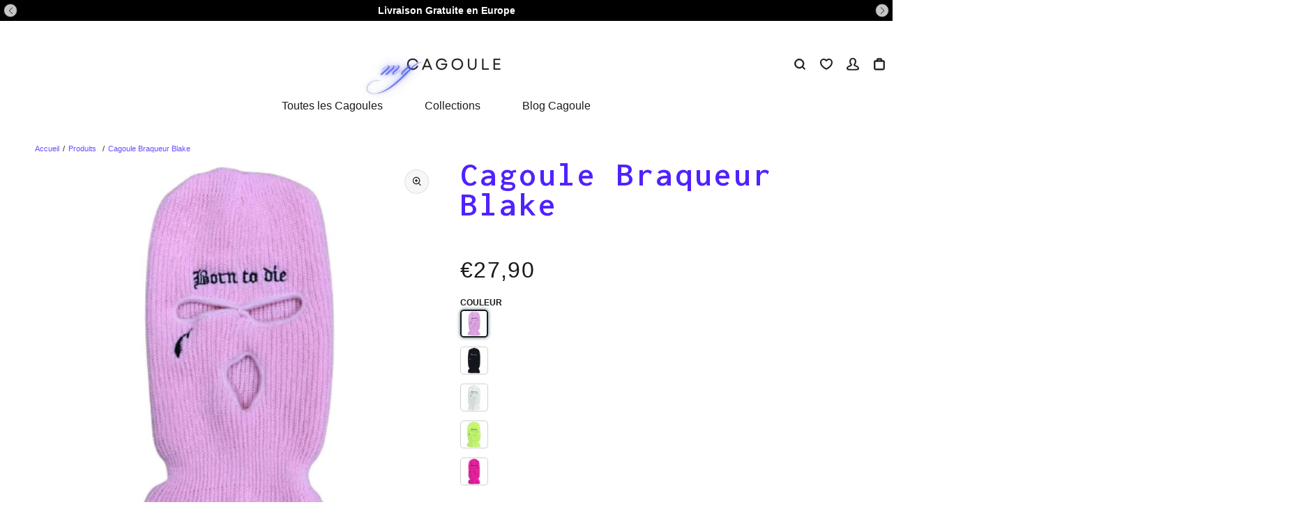

--- FILE ---
content_type: text/html; charset=utf-8
request_url: https://my-cagoule.fr/products/cagoule-braqueur
body_size: 43583
content:


 <!DOCTYPE html> <html class="no-js" lang="fr"> <head> <meta name="google-site-verification" content="5NYZxCbF_0CbbW8ZRTb2eESu8tan2uDVEIObqS9is-E" /><link href="//my-cagoule.fr/cdn/shop/t/12/assets/css-variables.css?v=138794867573725576841759795634" as="style" rel="preload"><link href="//my-cagoule.fr/cdn/shop/t/12/assets/base.css?v=135237678003080549851736370791" as="style" rel="preload"><link href="//my-cagoule.fr/cdn/shop/t/12/assets/s__main-product.css?v=170736445086495384851736370791" as="style" rel="preload"><link href="//my-cagoule.fr/cdn/shop/t/12/assets/s__rgpd.css?v=3981049355846898311736370791" as="style" rel="preload"><link rel="canonical" href="https://my-cagoule.fr/products/cagoule-braqueur"> <meta charset="utf-8"> <meta http-equiv="X-UA-Compatible" content="IE=edge,chrome=1"> <meta name="HandheldFriendly" content="True"> <meta name="MobileOptimized" content="320"> <meta name="viewport" content="width=device-width,initial-scale=1"> <meta name="theme-color" content=""> <meta name="robots" content="index,follow"> <link rel="preconnect dns-prefetch" href="https://cdn.shopify.com"> <link rel="preconnect dns-prefetch" href="https://monorail-edge.shopifysvc.com/"> <link rel="preconnect dns-prefetch" href="https://phantom-theme.fr/"><link rel="preload" as="font" href="//my-cagoule.fr/cdn/fonts/inconsolata/inconsolata_n4.8e0be9241e16b6e6311249bed21adcbee343bcd1.woff2" type="font/woff2" crossorigin> <link rel="preload" as="font" href="//my-cagoule.fr/cdn/fonts/karla/karla_n4.40497e07df527e6a50e58fb17ef1950c72f3e32c.woff2" type="font/woff2" crossorigin> <link rel="preload" as="font" href="//my-cagoule.fr/cdn/fonts/karla/karla_n7.4358a847d4875593d69cfc3f8cc0b44c17b3ed03.woff2" type="font/woff2" crossorigin> <link rel="preconnect dns-prefetch" href="https://fonts.shopifycdn.com" /> <title>Cagoule Braqueur | My Cagoule </title> <meta name="description" content="Grâce à la cagoule braqueur Blake, soyez au centre de l’attention lors des fêtes et évènements ! Bien plus qu’un accessoire de mode original, elle est également une excellente alliée lors de la pratique de sport. Livraison offerte en Europe, expédition en 48h.">
      
<link rel="icon" type="image/png" href="//my-cagoule.fr/cdn/shop/files/5.png?v=1730540918&width=32"><style data-shopify>
        @font-face {
  font-family: Inconsolata;
  font-weight: 400;
  font-style: normal;
  font-display: swap;
  src: url("//my-cagoule.fr/cdn/fonts/inconsolata/inconsolata_n4.8e0be9241e16b6e6311249bed21adcbee343bcd1.woff2") format("woff2"),
       url("//my-cagoule.fr/cdn/fonts/inconsolata/inconsolata_n4.c913b3219f7cc7a03a6565e54733068641b83be2.woff") format("woff");
}

        @font-face {
  font-family: Karla;
  font-weight: 400;
  font-style: normal;
  font-display: swap;
  src: url("//my-cagoule.fr/cdn/fonts/karla/karla_n4.40497e07df527e6a50e58fb17ef1950c72f3e32c.woff2") format("woff2"),
       url("//my-cagoule.fr/cdn/fonts/karla/karla_n4.e9f6f9de321061073c6bfe03c28976ba8ce6ee18.woff") format("woff");
}

        @font-face {
  font-family: Karla;
  font-weight: 700;
  font-style: normal;
  font-display: swap;
  src: url("//my-cagoule.fr/cdn/fonts/karla/karla_n7.4358a847d4875593d69cfc3f8cc0b44c17b3ed03.woff2") format("woff2"),
       url("//my-cagoule.fr/cdn/fonts/karla/karla_n7.96e322f6d76ce794f25fa29e55d6997c3fb656b6.woff") format("woff");
}

        @font-face {
  font-family: Karla;
  font-weight: 400;
  font-style: italic;
  font-display: swap;
  src: url("//my-cagoule.fr/cdn/fonts/karla/karla_i4.2086039c16bcc3a78a72a2f7b471e3c4a7f873a6.woff2") format("woff2"),
       url("//my-cagoule.fr/cdn/fonts/karla/karla_i4.7b9f59841a5960c16fa2a897a0716c8ebb183221.woff") format("woff");
}

        @font-face {
  font-family: Karla;
  font-weight: 700;
  font-style: italic;
  font-display: swap;
  src: url("//my-cagoule.fr/cdn/fonts/karla/karla_i7.fe031cd65d6e02906286add4f6dda06afc2615f0.woff2") format("woff2"),
       url("//my-cagoule.fr/cdn/fonts/karla/karla_i7.816d4949fa7f7d79314595d7003eda5b44e959e3.woff") format("woff");
}


        :root {
          --font-body-family: Karla, sans-serif;
          --font-body-style: normal;
          --font-body-weight: 400;
        }

        *, *::before, *::after {
          box-sizing: inherit;
        }

        html {
          box-sizing: border-box;
          font-size: 62.5%;
          height: 100%;
        }

        body {
          display: grid;
          grid-template-rows: auto 1fr;
          grid-template-columns: 100%;
          min-height: 100%;
          margin: 0;
          font-size: 1.5rem;
          letter-spacing: 0.06rem;
          line-height: 1.8;
          font-family: var(--font-body-family);
          font-style: var(--font-body-style);
          font-weight: var(--font-body-weight);
        }

        @media screen and (min-width: 750px) {
          body {
            font-size: 1.6rem;
          }
        } </style> <!-- /snippets/social-meta-tags.liquid -->




<meta property="og:site_name" content="My Cagoule">
<meta property="og:url" content="https://my-cagoule.fr/products/cagoule-braqueur">
<meta property="og:title" content="Cagoule Braqueur Blake">
<meta property="og:type" content="product">
<meta property="og:description" content="Grâce à la cagoule braqueur Blake, soyez au centre de l’attention lors des fêtes et évènements ! Bien plus qu’un accessoire de mode original, elle est également une excellente alliée lors de la pratique de sport. Livraison offerte en Europe, expédition en 48h."> <meta property="og:price:amount" content="27,90"> <meta property="og:price:currency" content="EUR">

<meta property="og:image" content="http://my-cagoule.fr/cdn/shop/products/1_713cfd93-6b63-4dec-ae30-02208eef527c.jpg?v=1628364872&width=1200"><meta property="og:image" content="http://my-cagoule.fr/cdn/shop/products/3_55ea512e-fc98-428a-ba26-3a075ceaaf74.jpg?v=1628364840&width=1200"><meta property="og:image" content="http://my-cagoule.fr/cdn/shop/products/2_2a573b4f-3a12-4cba-b362-d3d90546b358.jpg?v=1628364840&width=1200">
<meta property="og:image:secure_url" content="https://my-cagoule.fr/cdn/shop/products/1_713cfd93-6b63-4dec-ae30-02208eef527c.jpg?v=1628364872&width=1200"><meta property="og:image:secure_url" content="https://my-cagoule.fr/cdn/shop/products/3_55ea512e-fc98-428a-ba26-3a075ceaaf74.jpg?v=1628364840&width=1200"><meta property="og:image:secure_url" content="https://my-cagoule.fr/cdn/shop/products/2_2a573b4f-3a12-4cba-b362-d3d90546b358.jpg?v=1628364840&width=1200">



<meta name="twitter:card" content="summary_large_image">
<meta name="twitter:title" content="Cagoule Braqueur Blake">
<meta name="twitter:description" content="Grâce à la cagoule braqueur Blake, soyez au centre de l’attention lors des fêtes et évènements ! Bien plus qu’un accessoire de mode original, elle est également une excellente alliée lors de la pratique de sport. Livraison offerte en Europe, expédition en 48h."> <link rel="stylesheet" href="//my-cagoule.fr/cdn/shop/t/12/assets/css-variables.css?v=138794867573725576841759795634" media="print" onload="this.media='all'"> <link rel="stylesheet" href="//my-cagoule.fr/cdn/shop/t/12/assets/base.css?v=135237678003080549851736370791"> <link href="//my-cagoule.fr/cdn/shop/t/12/assets/s__main-product.css?v=170736445086495384851736370791" rel="stylesheet" type="text/css" media="all" /> <script>
        document.documentElement.className = document.documentElement.className.replace('no-js', 'js');

        function ControlOverlay(){
          if(document.querySelectorAll('[data-header-overlay=true]').length > 0)
            document.querySelector('body').classList.add('header__overlay');
          else if(document.querySelector('body').classList.contains('header__overlay'))
            document.querySelector('body').classList.remove('header__overlay');
          if(window.pageYOffset == 0)
            document.querySelector('body').classList.add('header__noscroll');
        }

        document.addEventListener('initOverlay', function(){
          ControlOverlay();
        });

        document.addEventListener('shopify:section:load', function(){
          ControlOverlay();
        });

        Shopify = window.Shopify || {};
  window.theme = window.theme || {};
  window.slate = window.slate || {};
  window.MiniCart = (function() { return MiniCart });
  theme.moneyFormat = "€{{amount_with_comma_separator}}";
  window.lazySizesConfig = window.lazySizesConfig || {}; lazySizesConfig.loadMode = 1;
 
  theme.strings = {
    stockAvailable: "Il reste un examplaire en stock",
    addToCart: "Ajouter au panier",
    soldOut: "Épuisé",
    unavailable: "Non disponible", 
    noStockAvailable: "L\u0026#39;article n\u0026#39;a pu être ajouté à votre panier car il n\u0026#39;y en a pas assez en stock.",
    willNotShipUntil: "Sera expédié après [date]",
    willBeInStockAfter: "Sera en stock à compter de [date]",
    addressError: "Vous ne trouvez pas cette adresse",
    addressNoResults: "Aucun résultat pour cette adresse",
    addressQueryLimit: "Vous avez dépassé la limite de Google utilisation de l'API. Envisager la mise à niveau à un \u003ca href='https:\/\/developers.google.com\/maps\/premium\/usage-limits'\u003erégime spécial\u003c\/a\u003e.",
    authError: "Il y avait un problème authentifier votre compte Google Maps API."
  };

  theme.routes = {
    cart_add_url: '/cart/add',
    cart_change_url: '/cart/change',
    cart_update_url: '/cart/update',
    permanent_domain: "my-cagoule.myshopify.com",
    main_domain: 'my-cagoule.fr',
    shop_url: 'my-cagoule.fr',
  };Shopify.theme_settings = {template: "product",
    rgpd: null,
    priceFormat: "normal",
    itemAddIcon: "itemAdd--checkmark",
    itemAdd: '<div class="loader"><svg aria-hidden="true" focusable="false" role="presentation" class="icon icon-itemAdd icon-itemAdd--checkmark" viewBox="0 0 154 154"> <g fill="none" stroke="#22AE73" stroke-width="2"> <circle cx="77" cy="77" r="72" style="stroke-dasharray:480px, 480px; stroke-dashoffset: 960px;"></circle> <polyline class="st0" stroke="#22AE73" stroke-width="10" points="43.5,77.8 63.7,97.9 112.2,49.4 " style="stroke-dasharray:100px, 100px; stroke-dashoffset: 200px;"></polyline> </g> </svg></div>',
    loader: '<div class="loader"> <svg aria-hidden="true" focusable="false" role="presentation" class="spinner" viewBox="0 0 66 66"><circle class="path" fill="none" stroke-width="6" cx="33" cy="33" r="30"></circle> </svg></div>',
    btnArrow: '<svg aria-hidden="true" focusable="false" role="presentation" class="icon" viewBox="0 0 66 43" height="43px" width="66px"><g fill=none fill-rule=evenodd id=arrow stroke=none stroke-width=1><path class=one d="M40.1543933,3.89485454 L43.9763149,0.139296592 C44.1708311,-0.0518420739 44.4826329,-0.0518571125 44.6771675,0.139262789 L65.6916134,20.7848311 C66.0855801,21.1718824 66.0911863,21.8050225 65.704135,22.1989893 C65.7000188,22.2031791 65.6958657,22.2073326 65.6916762,22.2114492 L44.677098,42.8607841 C44.4825957,43.0519059 44.1708242,43.0519358 43.9762853,42.8608513 L40.1545186,39.1069479 C39.9575152,38.9134427 39.9546793,38.5968729 40.1481845,38.3998695 C40.1502893,38.3977268 40.1524132,38.395603 40.1545562,38.3934985 L56.9937789,21.8567812 C57.1908028,21.6632968 57.193672,21.3467273 57.0001876,21.1497035 C56.9980647,21.1475418 56.9959223,21.1453995 56.9937605,21.1432767 L40.1545208,4.60825197 C39.9574869,4.41477773 39.9546013,4.09820839 40.1480756,3.90117456 C40.1501626,3.89904911 40.1522686,3.89694235 40.1543933,3.89485454 Z"fill=inherit></path><path class=two d="M20.1543933,3.89485454 L23.9763149,0.139296592 C24.1708311,-0.0518420739 24.4826329,-0.0518571125 24.6771675,0.139262789 L45.6916134,20.7848311 C46.0855801,21.1718824 46.0911863,21.8050225 45.704135,22.1989893 C45.7000188,22.2031791 45.6958657,22.2073326 45.6916762,22.2114492 L24.677098,42.8607841 C24.4825957,43.0519059 24.1708242,43.0519358 23.9762853,42.8608513 L20.1545186,39.1069479 C19.9575152,38.9134427 19.9546793,38.5968729 20.1481845,38.3998695 C20.1502893,38.3977268 20.1524132,38.395603 20.1545562,38.3934985 L36.9937789,21.8567812 C37.1908028,21.6632968 37.193672,21.3467273 37.0001876,21.1497035 C36.9980647,21.1475418 36.9959223,21.1453995 36.9937605,21.1432767 L20.1545208,4.60825197 C19.9574869,4.41477773 19.9546013,4.09820839 20.1480756,3.90117456 C20.1501626,3.89904911 20.1522686,3.89694235 20.1543933,3.89485454 Z"fill=inherit></path><path class=three d="M0.154393339,3.89485454 L3.97631488,0.139296592 C4.17083111,-0.0518420739 4.48263286,-0.0518571125 4.67716753,0.139262789 L25.6916134,20.7848311 C26.0855801,21.1718824 26.0911863,21.8050225 25.704135,22.1989893 C25.7000188,22.2031791 25.6958657,22.2073326 25.6916762,22.2114492 L4.67709797,42.8607841 C4.48259567,43.0519059 4.17082418,43.0519358 3.97628526,42.8608513 L0.154518591,39.1069479 C-0.0424848215,38.9134427 -0.0453206733,38.5968729 0.148184538,38.3998695 C0.150289256,38.3977268 0.152413239,38.395603 0.154556228,38.3934985 L16.9937789,21.8567812 C17.1908028,21.6632968 17.193672,21.3467273 17.0001876,21.1497035 C16.9980647,21.1475418 16.9959223,21.1453995 16.9937605,21.1432767 L0.15452076,4.60825197 C-0.0425130651,4.41477773 -0.0453986756,4.09820839 0.148075568,3.90117456 C0.150162624,3.89904911 0.152268631,3.89694235 0.154393339,3.89485454 Z"fill=inherit></path></g></svg>',
    wishList: true,
    btnPrimaryStyle: "none",
    btnSecondaryStyle: "btn--mirror",
    btnAtcStyle: "btn--mirror",
    btnCheckoutStyle: "btn--pressed",
    atc_action: "always", 
    pluginSpin: "//my-cagoule.fr/cdn/shop/t/12/assets/pluginSpin.min.js?v=169814182682888039291736370791",
    lottieFiles: false,
    popup_orders_notifs_city: [
      'Paris',
      'Lyon',
      'Marseille',
      'Aix-en-Provence',
      'Toulouse',
      'Bordeaux',
      'Lille',
      'Nice',
      'Nantes',
      'Strasbourg',
      'Rennes',
      'Grenoble',
      'Rouen',
      'Toulon',
      'Montpellier',
      'Douai',
      'Avignon',
      'Saint-Étienne',
      'Tours',
      'Clermont-Ferrand',
      'Nancy',
      'Orléans',
      'Angers',
      'Caen',
      'Metz',
      'Dijon',
      'Béthune',
      'Valenciennes',
      'Le Mans',
      'Reims',
      'Brest',
      'Perpignan',
      'Genève',
      'Amiens',
      'Bayonne',
      'Le Havre',
      'Limoges',
      'Nîmes',
      'Dunkerque',
      'Poitiers',
      'Pau',
      'Annecy',
      'Chambéry',
      'Lorient',
      'Saint-Denis',
      'Troyes',
      'Deauville'
    ],enable_security: false,instagram: "\/\/my-cagoule.fr\/cdn\/shop\/t\/12\/assets\/instafeed.min.js?v=407",enable_atc_fixed: null,
    enable_atc_fixed_mob: null,
    atc_fixed_pos: null
  };Shopify.translation = {
    wishlist_empty: "Aucun produit n&#39;a encore été ajouté à votre Liste de favoris",blogs_article_summary: "Sommaire",
    timer_ended: "Votre panier expire dans quelques instants.",
    popupSpin_timer_ended: "Temps écoulé... Dépêchez-vous !",
    one_item_left: "Il reste un examplaire en stock",
    items_left_text: "Il reste {{ count }} exemplaires en stock",
    keep_on_page: "👋 Vous êtes encore là ?",
    form_customer_subscribed: "Merci de vous être inscrit",minute_left: "Moins d&#39;une minute",
    blogs_article_show: "Afficher le Sommaire",
    blogs_article_hide: "Masquer",

    
    quickview_go_product: "Voir le produit",text_after_variants_name: "",
    text_before_variants_name: "",
    color_trad: "couleur",
    colors_trad: "couleurs",
    on_sale_from: "En Promo {{ price }}",
    from_text: "À partir de {{ price }}",
    upto: "Jusqu&amp;#39;à",
    no_matches: "Aucun produit ne correspond à votre recherche.",
    promo_text: "",
    show_more: "Translation missing: fr.collections.general.show_more",

    date : {
      0: "Janvier",
      1: "Translation missing: fr.date.feb",
      2: "Mars",
      3: "Avril",
      4: "Mai",
      5: "Juin",
      6: "Juillet",
      7: "Août",
      8: "Septembre",
      9: "Octobre",
      10: "Novembre",
      11: "Décembre",
      h: "heures",
      m: "minutes",
      s: "secondes",
      minute: "minute"
    },posted_successfully: "Merci d&#39;avoir rempli le formulaire. Vous serez recontacté très prochainement !",instafeed_show_more: "Voir plus",security : {
      screenshot: "L&#39;impression écran est désactivée sur ce site",
      disabled: "Fonction non autorisée sur ce site"
    },slideshow : {
      prevSlideMessage: "Diapositive précédente",
      nextSlideMessage: "Diapositive suivante",
      firstSlideMessage: "Ceci est la première diapositive",
      lastSlideMessage: "Ceci est la dernière diapositive",
      paginationBulletMessage: "Aller à la diapositive {{ index }}"
    }
  }; </script> <script src="//my-cagoule.fr/cdn/shop/t/12/assets/vendor.js?v=167502858827358833551736370791" defer></script>

      

      
<script>window.performance && window.performance.mark && window.performance.mark('shopify.content_for_header.start');</script><meta name="facebook-domain-verification" content="q97y8iexligi0hvofw1xwtnb7pkuv7">
<meta name="google-site-verification" content="NCtmSRTeIGMqcrxuppU41NT06CIwFEXmskoOxlRjTn0">
<meta id="shopify-digital-wallet" name="shopify-digital-wallet" content="/57481953430/digital_wallets/dialog">
<link rel="alternate" type="application/json+oembed" data-href-content="https://my-cagoule.fr/products/cagoule-braqueur.oembed">
<script async="async" data-src-content="/checkouts/internal/preloads.js?locale=fr-FR"></script>
<script id="shopify-features" type="application/json">{"accessToken":"550ee753a4f0c9512f4e49cf3b00e336","betas":["rich-media-storefront-analytics"],"domain":"my-cagoule.fr","predictiveSearch":true,"shopId":57481953430,"locale":"fr"}</script>
<script>var Shopify = Shopify || {};
Shopify.shop = "my-cagoule.myshopify.com";
Shopify.locale = "fr";
Shopify.currency = {"active":"EUR","rate":"1.0"};
Shopify.country = "FR";
Shopify.theme = {"name":"Copie de Copy of theme-export-decoscandinaves-c...","id":177215275346,"schema_name":"Phantom Thème - Master +","schema_version":"2.2","theme_store_id":null,"role":"main"};
Shopify.theme.handle = "null";
Shopify.theme.style = {"id":null,"handle":null};
Shopify.cdnHost = "my-cagoule.fr/cdn";
Shopify.routes = Shopify.routes || {};
Shopify.routes.root = "/";</script>
<script type="module">!function(o){(o.Shopify=o.Shopify||{}).modules=!0}(window);</script>
<script>!function(o){function n(){var o=[];function n(){o.push(Array.prototype.slice.apply(arguments))}return n.q=o,n}var t=o.Shopify=o.Shopify||{};t.loadFeatures=n(),t.autoloadFeatures=n()}(window);</script>
<script id="shop-js-analytics" type="application/json">{"pageType":"product"}</script>
<script defer="defer" async type="module" data-src-content="//my-cagoule.fr/cdn/shopifycloud/shop-js/modules/v2/client.init-shop-cart-sync_Lpn8ZOi5.fr.esm.js"></script>
<script defer="defer" async type="module" data-src-content="//my-cagoule.fr/cdn/shopifycloud/shop-js/modules/v2/chunk.common_X4Hu3kma.esm.js"></script>
<script defer="defer" async type="module" data-src-content="//my-cagoule.fr/cdn/shopifycloud/shop-js/modules/v2/chunk.modal_BV0V5IrV.esm.js"></script>
<script type="module">
  await import("//my-cagoule.fr/cdn/shopifycloud/shop-js/modules/v2/client.init-shop-cart-sync_Lpn8ZOi5.fr.esm.js");
await import("//my-cagoule.fr/cdn/shopifycloud/shop-js/modules/v2/chunk.common_X4Hu3kma.esm.js");
await import("//my-cagoule.fr/cdn/shopifycloud/shop-js/modules/v2/chunk.modal_BV0V5IrV.esm.js");

  window.Shopify.SignInWithShop?.initShopCartSync?.({"fedCMEnabled":true,"windoidEnabled":true});

</script>
<script id="__st">var __st={"a":57481953430,"offset":3600,"reqid":"25170fe5-9388-477c-a15f-f59ab479c50f-1769825363","pageurl":"my-cagoule.fr\/products\/cagoule-braqueur","u":"ed0c6a6a58b6","p":"product","rtyp":"product","rid":6994076991638};</script>
<script>window.ShopifyPaypalV4VisibilityTracking = true;</script>
<script id="captcha-bootstrap">!function(){'use strict';const t='contact',e='account',n='new_comment',o=[[t,t],['blogs',n],['comments',n],[t,'customer']],c=[[e,'customer_login'],[e,'guest_login'],[e,'recover_customer_password'],[e,'create_customer']],r=t=>t.map((([t,e])=>`form[action*='/${t}']:not([data-nocaptcha='true']) input[name='form_type'][value='${e}']`)).join(','),a=t=>()=>t?[...document.querySelectorAll(t)].map((t=>t.form)):[];function s(){const t=[...o],e=r(t);return a(e)}const i='password',u='form_key',d=['recaptcha-v3-token','g-recaptcha-response','h-captcha-response',i],f=()=>{try{return window.sessionStorage}catch{return}},m='__shopify_v',_=t=>t.elements[u];function p(t,e,n=!1){try{const o=window.sessionStorage,c=JSON.parse(o.getItem(e)),{data:r}=function(t){const{data:e,action:n}=t;return t[m]||n?{data:e,action:n}:{data:t,action:n}}(c);for(const[e,n]of Object.entries(r))t.elements[e]&&(t.elements[e].value=n);n&&o.removeItem(e)}catch(o){console.error('form repopulation failed',{error:o})}}const l='form_type',E='cptcha';function T(t){t.dataset[E]=!0}const w=window,h=w.document,L='Shopify',v='ce_forms',y='captcha';let A=!1;((t,e)=>{const n=(g='f06e6c50-85a8-45c8-87d0-21a2b65856fe',I='https://cdn.shopify.com/shopifycloud/storefront-forms-hcaptcha/ce_storefront_forms_captcha_hcaptcha.v1.5.2.iife.js',D={infoText:'Protégé par hCaptcha',privacyText:'Confidentialité',termsText:'Conditions'},(t,e,n)=>{const o=w[L][v],c=o.bindForm;if(c)return c(t,g,e,D).then(n);var r;o.q.push([[t,g,e,D],n]),r=I,A||(h.body.append(Object.assign(h.createElement('script'),{id:'captcha-provider',async:!0,src:r})),A=!0)});var g,I,D;w[L]=w[L]||{},w[L][v]=w[L][v]||{},w[L][v].q=[],w[L][y]=w[L][y]||{},w[L][y].protect=function(t,e){n(t,void 0,e),T(t)},Object.freeze(w[L][y]),function(t,e,n,w,h,L){const[v,y,A,g]=function(t,e,n){const i=e?o:[],u=t?c:[],d=[...i,...u],f=r(d),m=r(i),_=r(d.filter((([t,e])=>n.includes(e))));return[a(f),a(m),a(_),s()]}(w,h,L),I=t=>{const e=t.target;return e instanceof HTMLFormElement?e:e&&e.form},D=t=>v().includes(t);t.addEventListener('submit',(t=>{const e=I(t);if(!e)return;const n=D(e)&&!e.dataset.hcaptchaBound&&!e.dataset.recaptchaBound,o=_(e),c=g().includes(e)&&(!o||!o.value);(n||c)&&t.preventDefault(),c&&!n&&(function(t){try{if(!f())return;!function(t){const e=f();if(!e)return;const n=_(t);if(!n)return;const o=n.value;o&&e.removeItem(o)}(t);const e=Array.from(Array(32),(()=>Math.random().toString(36)[2])).join('');!function(t,e){_(t)||t.append(Object.assign(document.createElement('input'),{type:'hidden',name:u})),t.elements[u].value=e}(t,e),function(t,e){const n=f();if(!n)return;const o=[...t.querySelectorAll(`input[type='${i}']`)].map((({name:t})=>t)),c=[...d,...o],r={};for(const[a,s]of new FormData(t).entries())c.includes(a)||(r[a]=s);n.setItem(e,JSON.stringify({[m]:1,action:t.action,data:r}))}(t,e)}catch(e){console.error('failed to persist form',e)}}(e),e.submit())}));const S=(t,e)=>{t&&!t.dataset[E]&&(n(t,e.some((e=>e===t))),T(t))};for(const o of['focusin','change'])t.addEventListener(o,(t=>{const e=I(t);D(e)&&S(e,y())}));const B=e.get('form_key'),M=e.get(l),P=B&&M;t.addEventListener('DOMContentLoaded',(()=>{const t=y();if(P)for(const e of t)e.elements[l].value===M&&p(e,B);[...new Set([...A(),...v().filter((t=>'true'===t.dataset.shopifyCaptcha))])].forEach((e=>S(e,t)))}))}(h,new URLSearchParams(w.location.search),n,t,e,['guest_login'])})(!0,!0)}();</script>
<script integrity="sha256-4kQ18oKyAcykRKYeNunJcIwy7WH5gtpwJnB7kiuLZ1E=" data-source-attribution="shopify.loadfeatures" defer="defer" data-src-content="//my-cagoule.fr/cdn/shopifycloud/storefront/assets/storefront/load_feature-a0a9edcb.js" crossorigin="anonymous"></script>
<script data-source-attribution="shopify.dynamic_checkout.dynamic.init">var Shopify=Shopify||{};Shopify.PaymentButton=Shopify.PaymentButton||{isStorefrontPortableWallets:!0,init:function(){window.Shopify.PaymentButton.init=function(){};var t=document.createElement("script");t.data-src-content="https://my-cagoule.fr/cdn/shopifycloud/portable-wallets/latest/portable-wallets.fr.js",t.type="module",document.head.appendChild(t)}};
</script>
<script data-source-attribution="shopify.dynamic_checkout.buyer_consent">
  function portableWalletsHideBuyerConsent(e){var t=document.getElementById("shopify-buyer-consent"),n=document.getElementById("shopify-subscription-policy-button");t&&n&&(t.classList.add("hidden"),t.setAttribute("aria-hidden","true"),n.removeEventListener("click",e))}function portableWalletsShowBuyerConsent(e){var t=document.getElementById("shopify-buyer-consent"),n=document.getElementById("shopify-subscription-policy-button");t&&n&&(t.classList.remove("hidden"),t.removeAttribute("aria-hidden"),n.addEventListener("click",e))}window.Shopify?.PaymentButton&&(window.Shopify.PaymentButton.hideBuyerConsent=portableWalletsHideBuyerConsent,window.Shopify.PaymentButton.showBuyerConsent=portableWalletsShowBuyerConsent);
</script>
<script>
  function portableWalletsCleanup(e){e&&e.src&&console.error("Failed to load portable wallets script "+e.src);var t=document.querySelectorAll("shopify-accelerated-checkout .shopify-payment-button__skeleton, shopify-accelerated-checkout-cart .wallet-cart-button__skeleton"),e=document.getElementById("shopify-buyer-consent");for(let e=0;e<t.length;e++)t[e].remove();e&&e.remove()}function portableWalletsNotLoadedAsModule(e){e instanceof ErrorEvent&&"string"==typeof e.message&&e.message.includes("import.meta")&&"string"==typeof e.filename&&e.filename.includes("portable-wallets")&&(window.removeEventListener("error",portableWalletsNotLoadedAsModule),window.Shopify.PaymentButton.failedToLoad=e,"loading"===document.readyState?document.addEventListener("DOMContentLoaded",window.Shopify.PaymentButton.init):window.Shopify.PaymentButton.init())}window.addEventListener("error",portableWalletsNotLoadedAsModule);
</script>

<script type="module" data-src-content="https://my-cagoule.fr/cdn/shopifycloud/portable-wallets/latest/portable-wallets.fr.js" onError="portableWalletsCleanup(this)" crossorigin="anonymous"></script>
<script nomodule>
  document.addEventListener("DOMContentLoaded", portableWalletsCleanup);
</script>

<script id='scb4127' type='text/javascript' async='' data-src-content='https://my-cagoule.fr/cdn/shopifycloud/privacy-banner/storefront-banner.js'></script><link id="shopify-accelerated-checkout-styles" rel="stylesheet" media="screen" href="https://my-cagoule.fr/cdn/shopifycloud/portable-wallets/latest/accelerated-checkout-backwards-compat.css" crossorigin="anonymous">
<style id="shopify-accelerated-checkout-cart">
        #shopify-buyer-consent {
  margin-top: 1em;
  display: inline-block;
  width: 100%;
}

#shopify-buyer-consent.hidden {
  display: none;
}

#shopify-subscription-policy-button {
  background: none;
  border: none;
  padding: 0;
  text-decoration: underline;
  font-size: inherit;
  cursor: pointer;
}

#shopify-subscription-policy-button::before {
  box-shadow: none;
}

      </style>

<script>window.performance && window.performance.mark && window.performance.mark('shopify.content_for_header.end');</script><script src="//my-cagoule.fr/cdn/shop/t/12/assets/optimizer.js?v=96638510788966223941736370791" defer="defer"></script>
    
	


<script>
    
    
    
    
    var gsf_conversion_data = {page_type : 'product', event : 'view_item', data : {product_data : [{variant_id : 40461314883734, product_id : 6994076991638, name : "Cagoule Braqueur Blake", price : "27.90", currency : "EUR", sku : "42193977-10", brand : "My Cagoule", variant : "Rose clair", category : "Cagoule", quantity : "99962" }], total_price : "27.90", shop_currency : "EUR"}};
    
</script>
<!-- BEGIN app block: shopify://apps/klaviyo-email-marketing-sms/blocks/klaviyo-onsite-embed/2632fe16-c075-4321-a88b-50b567f42507 -->












  <script async src="https://static.klaviyo.com/onsite/js/WFcLhD/klaviyo.js?company_id=WFcLhD"></script>
  <script>!function(){if(!window.klaviyo){window._klOnsite=window._klOnsite||[];try{window.klaviyo=new Proxy({},{get:function(n,i){return"push"===i?function(){var n;(n=window._klOnsite).push.apply(n,arguments)}:function(){for(var n=arguments.length,o=new Array(n),w=0;w<n;w++)o[w]=arguments[w];var t="function"==typeof o[o.length-1]?o.pop():void 0,e=new Promise((function(n){window._klOnsite.push([i].concat(o,[function(i){t&&t(i),n(i)}]))}));return e}}})}catch(n){window.klaviyo=window.klaviyo||[],window.klaviyo.push=function(){var n;(n=window._klOnsite).push.apply(n,arguments)}}}}();</script>

  
    <script id="viewed_product">
      if (item == null) {
        var _learnq = _learnq || [];

        var MetafieldReviews = null
        var MetafieldYotpoRating = null
        var MetafieldYotpoCount = null
        var MetafieldLooxRating = null
        var MetafieldLooxCount = null
        var okendoProduct = null
        var okendoProductReviewCount = null
        var okendoProductReviewAverageValue = null
        try {
          // The following fields are used for Customer Hub recently viewed in order to add reviews.
          // This information is not part of __kla_viewed. Instead, it is part of __kla_viewed_reviewed_items
          MetafieldReviews = {};
          MetafieldYotpoRating = null
          MetafieldYotpoCount = null
          MetafieldLooxRating = null
          MetafieldLooxCount = null

          okendoProduct = null
          // If the okendo metafield is not legacy, it will error, which then requires the new json formatted data
          if (okendoProduct && 'error' in okendoProduct) {
            okendoProduct = null
          }
          okendoProductReviewCount = okendoProduct ? okendoProduct.reviewCount : null
          okendoProductReviewAverageValue = okendoProduct ? okendoProduct.reviewAverageValue : null
        } catch (error) {
          console.error('Error in Klaviyo onsite reviews tracking:', error);
        }

        var item = {
          Name: "Cagoule Braqueur Blake",
          ProductID: 6994076991638,
          Categories: ["Balaclava","Best Selling Products","Cagoule 3 Trous","Cagoule Adulte","Cagoule Fluo","Meilleurs ventes","Newest Products"],
          ImageURL: "https://my-cagoule.fr/cdn/shop/products/1_713cfd93-6b63-4dec-ae30-02208eef527c_grande.jpg?v=1628364872",
          URL: "https://my-cagoule.fr/products/cagoule-braqueur",
          Brand: "My Cagoule",
          Price: "€27,90",
          Value: "27,90",
          CompareAtPrice: "€0,00"
        };
        _learnq.push(['track', 'Viewed Product', item]);
        _learnq.push(['trackViewedItem', {
          Title: item.Name,
          ItemId: item.ProductID,
          Categories: item.Categories,
          ImageUrl: item.ImageURL,
          Url: item.URL,
          Metadata: {
            Brand: item.Brand,
            Price: item.Price,
            Value: item.Value,
            CompareAtPrice: item.CompareAtPrice
          },
          metafields:{
            reviews: MetafieldReviews,
            yotpo:{
              rating: MetafieldYotpoRating,
              count: MetafieldYotpoCount,
            },
            loox:{
              rating: MetafieldLooxRating,
              count: MetafieldLooxCount,
            },
            okendo: {
              rating: okendoProductReviewAverageValue,
              count: okendoProductReviewCount,
            }
          }
        }]);
      }
    </script>
  




  <script>
    window.klaviyoReviewsProductDesignMode = false
  </script>







<!-- END app block --><link href="https://monorail-edge.shopifysvc.com" rel="dns-prefetch">
<script>(function(){if ("sendBeacon" in navigator && "performance" in window) {try {var session_token_from_headers = performance.getEntriesByType('navigation')[0].serverTiming.find(x => x.name == '_s').description;} catch {var session_token_from_headers = undefined;}var session_cookie_matches = document.cookie.match(/_shopify_s=([^;]*)/);var session_token_from_cookie = session_cookie_matches && session_cookie_matches.length === 2 ? session_cookie_matches[1] : "";var session_token = session_token_from_headers || session_token_from_cookie || "";function handle_abandonment_event(e) {var entries = performance.getEntries().filter(function(entry) {return /monorail-edge.shopifysvc.com/.test(entry.name);});if (!window.abandonment_tracked && entries.length === 0) {window.abandonment_tracked = true;var currentMs = Date.now();var navigation_start = performance.timing.navigationStart;var payload = {shop_id: 57481953430,url: window.location.href,navigation_start,duration: currentMs - navigation_start,session_token,page_type: "product"};window.navigator.sendBeacon("https://monorail-edge.shopifysvc.com/v1/produce", JSON.stringify({schema_id: "online_store_buyer_site_abandonment/1.1",payload: payload,metadata: {event_created_at_ms: currentMs,event_sent_at_ms: currentMs}}));}}window.addEventListener('pagehide', handle_abandonment_event);}}());</script>
<script id="web-pixels-manager-setup">(function e(e,d,r,n,o){if(void 0===o&&(o={}),!Boolean(null===(a=null===(i=window.Shopify)||void 0===i?void 0:i.analytics)||void 0===a?void 0:a.replayQueue)){var i,a;window.Shopify=window.Shopify||{};var t=window.Shopify;t.analytics=t.analytics||{};var s=t.analytics;s.replayQueue=[],s.publish=function(e,d,r){return s.replayQueue.push([e,d,r]),!0};try{self.performance.mark("wpm:start")}catch(e){}var l=function(){var e={modern:/Edge?\/(1{2}[4-9]|1[2-9]\d|[2-9]\d{2}|\d{4,})\.\d+(\.\d+|)|Firefox\/(1{2}[4-9]|1[2-9]\d|[2-9]\d{2}|\d{4,})\.\d+(\.\d+|)|Chrom(ium|e)\/(9{2}|\d{3,})\.\d+(\.\d+|)|(Maci|X1{2}).+ Version\/(15\.\d+|(1[6-9]|[2-9]\d|\d{3,})\.\d+)([,.]\d+|)( \(\w+\)|)( Mobile\/\w+|) Safari\/|Chrome.+OPR\/(9{2}|\d{3,})\.\d+\.\d+|(CPU[ +]OS|iPhone[ +]OS|CPU[ +]iPhone|CPU IPhone OS|CPU iPad OS)[ +]+(15[._]\d+|(1[6-9]|[2-9]\d|\d{3,})[._]\d+)([._]\d+|)|Android:?[ /-](13[3-9]|1[4-9]\d|[2-9]\d{2}|\d{4,})(\.\d+|)(\.\d+|)|Android.+Firefox\/(13[5-9]|1[4-9]\d|[2-9]\d{2}|\d{4,})\.\d+(\.\d+|)|Android.+Chrom(ium|e)\/(13[3-9]|1[4-9]\d|[2-9]\d{2}|\d{4,})\.\d+(\.\d+|)|SamsungBrowser\/([2-9]\d|\d{3,})\.\d+/,legacy:/Edge?\/(1[6-9]|[2-9]\d|\d{3,})\.\d+(\.\d+|)|Firefox\/(5[4-9]|[6-9]\d|\d{3,})\.\d+(\.\d+|)|Chrom(ium|e)\/(5[1-9]|[6-9]\d|\d{3,})\.\d+(\.\d+|)([\d.]+$|.*Safari\/(?![\d.]+ Edge\/[\d.]+$))|(Maci|X1{2}).+ Version\/(10\.\d+|(1[1-9]|[2-9]\d|\d{3,})\.\d+)([,.]\d+|)( \(\w+\)|)( Mobile\/\w+|) Safari\/|Chrome.+OPR\/(3[89]|[4-9]\d|\d{3,})\.\d+\.\d+|(CPU[ +]OS|iPhone[ +]OS|CPU[ +]iPhone|CPU IPhone OS|CPU iPad OS)[ +]+(10[._]\d+|(1[1-9]|[2-9]\d|\d{3,})[._]\d+)([._]\d+|)|Android:?[ /-](13[3-9]|1[4-9]\d|[2-9]\d{2}|\d{4,})(\.\d+|)(\.\d+|)|Mobile Safari.+OPR\/([89]\d|\d{3,})\.\d+\.\d+|Android.+Firefox\/(13[5-9]|1[4-9]\d|[2-9]\d{2}|\d{4,})\.\d+(\.\d+|)|Android.+Chrom(ium|e)\/(13[3-9]|1[4-9]\d|[2-9]\d{2}|\d{4,})\.\d+(\.\d+|)|Android.+(UC? ?Browser|UCWEB|U3)[ /]?(15\.([5-9]|\d{2,})|(1[6-9]|[2-9]\d|\d{3,})\.\d+)\.\d+|SamsungBrowser\/(5\.\d+|([6-9]|\d{2,})\.\d+)|Android.+MQ{2}Browser\/(14(\.(9|\d{2,})|)|(1[5-9]|[2-9]\d|\d{3,})(\.\d+|))(\.\d+|)|K[Aa][Ii]OS\/(3\.\d+|([4-9]|\d{2,})\.\d+)(\.\d+|)/},d=e.modern,r=e.legacy,n=navigator.userAgent;return n.match(d)?"modern":n.match(r)?"legacy":"unknown"}(),u="modern"===l?"modern":"legacy",c=(null!=n?n:{modern:"",legacy:""})[u],f=function(e){return[e.baseUrl,"/wpm","/b",e.hashVersion,"modern"===e.buildTarget?"m":"l",".js"].join("")}({baseUrl:d,hashVersion:r,buildTarget:u}),m=function(e){var d=e.version,r=e.bundleTarget,n=e.surface,o=e.pageUrl,i=e.monorailEndpoint;return{emit:function(e){var a=e.status,t=e.errorMsg,s=(new Date).getTime(),l=JSON.stringify({metadata:{event_sent_at_ms:s},events:[{schema_id:"web_pixels_manager_load/3.1",payload:{version:d,bundle_target:r,page_url:o,status:a,surface:n,error_msg:t},metadata:{event_created_at_ms:s}}]});if(!i)return console&&console.warn&&console.warn("[Web Pixels Manager] No Monorail endpoint provided, skipping logging."),!1;try{return self.navigator.sendBeacon.bind(self.navigator)(i,l)}catch(e){}var u=new XMLHttpRequest;try{return u.open("POST",i,!0),u.setRequestHeader("Content-Type","text/plain"),u.send(l),!0}catch(e){return console&&console.warn&&console.warn("[Web Pixels Manager] Got an unhandled error while logging to Monorail."),!1}}}}({version:r,bundleTarget:l,surface:e.surface,pageUrl:self.location.href,monorailEndpoint:e.monorailEndpoint});try{o.browserTarget=l,function(e){var d=e.src,r=e.async,n=void 0===r||r,o=e.onload,i=e.onerror,a=e.sri,t=e.scriptDataAttributes,s=void 0===t?{}:t,l=document.createElement("script"),u=document.querySelector("head"),c=document.querySelector("body");if(l.async=n,l.src=d,a&&(l.integrity=a,l.crossOrigin="anonymous"),s)for(var f in s)if(Object.prototype.hasOwnProperty.call(s,f))try{l.dataset[f]=s[f]}catch(e){}if(o&&l.addEventListener("load",o),i&&l.addEventListener("error",i),u)u.appendChild(l);else{if(!c)throw new Error("Did not find a head or body element to append the script");c.appendChild(l)}}({src:f,async:!0,onload:function(){if(!function(){var e,d;return Boolean(null===(d=null===(e=window.Shopify)||void 0===e?void 0:e.analytics)||void 0===d?void 0:d.initialized)}()){var d=window.webPixelsManager.init(e)||void 0;if(d){var r=window.Shopify.analytics;r.replayQueue.forEach((function(e){var r=e[0],n=e[1],o=e[2];d.publishCustomEvent(r,n,o)})),r.replayQueue=[],r.publish=d.publishCustomEvent,r.visitor=d.visitor,r.initialized=!0}}},onerror:function(){return m.emit({status:"failed",errorMsg:"".concat(f," has failed to load")})},sri:function(e){var d=/^sha384-[A-Za-z0-9+/=]+$/;return"string"==typeof e&&d.test(e)}(c)?c:"",scriptDataAttributes:o}),m.emit({status:"loading"})}catch(e){m.emit({status:"failed",errorMsg:(null==e?void 0:e.message)||"Unknown error"})}}})({shopId: 57481953430,storefrontBaseUrl: "https://my-cagoule.fr",extensionsBaseUrl: "https://extensions.shopifycdn.com/cdn/shopifycloud/web-pixels-manager",monorailEndpoint: "https://monorail-edge.shopifysvc.com/unstable/produce_batch",surface: "storefront-renderer",enabledBetaFlags: ["2dca8a86"],webPixelsConfigList: [{"id":"1486455122","configuration":"{\"config\":\"{\\\"pixel_id\\\":\\\"G-GPB9CSZ5BM\\\",\\\"target_country\\\":\\\"FR\\\",\\\"gtag_events\\\":[{\\\"type\\\":\\\"search\\\",\\\"action_label\\\":\\\"G-GPB9CSZ5BM\\\"},{\\\"type\\\":\\\"begin_checkout\\\",\\\"action_label\\\":\\\"G-GPB9CSZ5BM\\\"},{\\\"type\\\":\\\"view_item\\\",\\\"action_label\\\":[\\\"G-GPB9CSZ5BM\\\",\\\"MC-CECRX47PMR\\\"]},{\\\"type\\\":\\\"purchase\\\",\\\"action_label\\\":[\\\"G-GPB9CSZ5BM\\\",\\\"MC-CECRX47PMR\\\"]},{\\\"type\\\":\\\"page_view\\\",\\\"action_label\\\":[\\\"G-GPB9CSZ5BM\\\",\\\"MC-CECRX47PMR\\\"]},{\\\"type\\\":\\\"add_payment_info\\\",\\\"action_label\\\":\\\"G-GPB9CSZ5BM\\\"},{\\\"type\\\":\\\"add_to_cart\\\",\\\"action_label\\\":\\\"G-GPB9CSZ5BM\\\"}],\\\"enable_monitoring_mode\\\":false}\"}","eventPayloadVersion":"v1","runtimeContext":"OPEN","scriptVersion":"b2a88bafab3e21179ed38636efcd8a93","type":"APP","apiClientId":1780363,"privacyPurposes":[],"dataSharingAdjustments":{"protectedCustomerApprovalScopes":["read_customer_address","read_customer_email","read_customer_name","read_customer_personal_data","read_customer_phone"]}},{"id":"1256128850","configuration":"{\"tagID\":\"2613090095165\"}","eventPayloadVersion":"v1","runtimeContext":"STRICT","scriptVersion":"18031546ee651571ed29edbe71a3550b","type":"APP","apiClientId":3009811,"privacyPurposes":["ANALYTICS","MARKETING","SALE_OF_DATA"],"dataSharingAdjustments":{"protectedCustomerApprovalScopes":["read_customer_address","read_customer_email","read_customer_name","read_customer_personal_data","read_customer_phone"]}},{"id":"441155922","configuration":"{\"pixel_id\":\"3043722029237049\",\"pixel_type\":\"facebook_pixel\",\"metaapp_system_user_token\":\"-\"}","eventPayloadVersion":"v1","runtimeContext":"OPEN","scriptVersion":"ca16bc87fe92b6042fbaa3acc2fbdaa6","type":"APP","apiClientId":2329312,"privacyPurposes":["ANALYTICS","MARKETING","SALE_OF_DATA"],"dataSharingAdjustments":{"protectedCustomerApprovalScopes":["read_customer_address","read_customer_email","read_customer_name","read_customer_personal_data","read_customer_phone"]}},{"id":"197460306","eventPayloadVersion":"v1","runtimeContext":"LAX","scriptVersion":"1","type":"CUSTOM","privacyPurposes":["ANALYTICS"],"name":"Google Analytics tag (migrated)"},{"id":"shopify-app-pixel","configuration":"{}","eventPayloadVersion":"v1","runtimeContext":"STRICT","scriptVersion":"0450","apiClientId":"shopify-pixel","type":"APP","privacyPurposes":["ANALYTICS","MARKETING"]},{"id":"shopify-custom-pixel","eventPayloadVersion":"v1","runtimeContext":"LAX","scriptVersion":"0450","apiClientId":"shopify-pixel","type":"CUSTOM","privacyPurposes":["ANALYTICS","MARKETING"]}],isMerchantRequest: false,initData: {"shop":{"name":"My Cagoule","paymentSettings":{"currencyCode":"EUR"},"myshopifyDomain":"my-cagoule.myshopify.com","countryCode":"FR","storefrontUrl":"https:\/\/my-cagoule.fr"},"customer":null,"cart":null,"checkout":null,"productVariants":[{"price":{"amount":27.9,"currencyCode":"EUR"},"product":{"title":"Cagoule Braqueur Blake","vendor":"My Cagoule","id":"6994076991638","untranslatedTitle":"Cagoule Braqueur Blake","url":"\/products\/cagoule-braqueur","type":"Cagoule"},"id":"40461314883734","image":{"src":"\/\/my-cagoule.fr\/cdn\/shop\/products\/1_713cfd93-6b63-4dec-ae30-02208eef527c.jpg?v=1628364872"},"sku":"42193977-10","title":"Rose clair","untranslatedTitle":"Rose clair"},{"price":{"amount":27.9,"currencyCode":"EUR"},"product":{"title":"Cagoule Braqueur Blake","vendor":"My Cagoule","id":"6994076991638","untranslatedTitle":"Cagoule Braqueur Blake","url":"\/products\/cagoule-braqueur","type":"Cagoule"},"id":"40461314949270","image":{"src":"\/\/my-cagoule.fr\/cdn\/shop\/products\/3_55ea512e-fc98-428a-ba26-3a075ceaaf74.jpg?v=1628364840"},"sku":"42193977-02","title":"Noir","untranslatedTitle":"Noir"},{"price":{"amount":27.9,"currencyCode":"EUR"},"product":{"title":"Cagoule Braqueur Blake","vendor":"My Cagoule","id":"6994076991638","untranslatedTitle":"Cagoule Braqueur Blake","url":"\/products\/cagoule-braqueur","type":"Cagoule"},"id":"40461314982038","image":{"src":"\/\/my-cagoule.fr\/cdn\/shop\/products\/2_2a573b4f-3a12-4cba-b362-d3d90546b358.jpg?v=1628364840"},"sku":"42193977-04","title":"Blanc","untranslatedTitle":"Blanc"},{"price":{"amount":27.9,"currencyCode":"EUR"},"product":{"title":"Cagoule Braqueur Blake","vendor":"My Cagoule","id":"6994076991638","untranslatedTitle":"Cagoule Braqueur Blake","url":"\/products\/cagoule-braqueur","type":"Cagoule"},"id":"40461314818198","image":{"src":"\/\/my-cagoule.fr\/cdn\/shop\/products\/5_99f13093-4ba0-409c-8f13-25dfd329b681.jpg?v=1628364840"},"sku":"42193977-06","title":"Jaune fluo","untranslatedTitle":"Jaune fluo"},{"price":{"amount":27.9,"currencyCode":"EUR"},"product":{"title":"Cagoule Braqueur Blake","vendor":"My Cagoule","id":"6994076991638","untranslatedTitle":"Cagoule Braqueur Blake","url":"\/products\/cagoule-braqueur","type":"Cagoule"},"id":"40461314850966","image":{"src":"\/\/my-cagoule.fr\/cdn\/shop\/products\/4_c8a26e16-0885-42ec-8adc-6fa2516240a5.jpg?v=1628364840"},"sku":"42193977-08","title":"Rose fluo","untranslatedTitle":"Rose fluo"}],"purchasingCompany":null},},"https://my-cagoule.fr/cdn","1d2a099fw23dfb22ep557258f5m7a2edbae",{"modern":"","legacy":""},{"shopId":"57481953430","storefrontBaseUrl":"https:\/\/my-cagoule.fr","extensionBaseUrl":"https:\/\/extensions.shopifycdn.com\/cdn\/shopifycloud\/web-pixels-manager","surface":"storefront-renderer","enabledBetaFlags":"[\"2dca8a86\"]","isMerchantRequest":"false","hashVersion":"1d2a099fw23dfb22ep557258f5m7a2edbae","publish":"custom","events":"[[\"page_viewed\",{}],[\"product_viewed\",{\"productVariant\":{\"price\":{\"amount\":27.9,\"currencyCode\":\"EUR\"},\"product\":{\"title\":\"Cagoule Braqueur Blake\",\"vendor\":\"My Cagoule\",\"id\":\"6994076991638\",\"untranslatedTitle\":\"Cagoule Braqueur Blake\",\"url\":\"\/products\/cagoule-braqueur\",\"type\":\"Cagoule\"},\"id\":\"40461314883734\",\"image\":{\"src\":\"\/\/my-cagoule.fr\/cdn\/shop\/products\/1_713cfd93-6b63-4dec-ae30-02208eef527c.jpg?v=1628364872\"},\"sku\":\"42193977-10\",\"title\":\"Rose clair\",\"untranslatedTitle\":\"Rose clair\"}}]]"});</script><script>
  window.ShopifyAnalytics = window.ShopifyAnalytics || {};
  window.ShopifyAnalytics.meta = window.ShopifyAnalytics.meta || {};
  window.ShopifyAnalytics.meta.currency = 'EUR';
  var meta = {"product":{"id":6994076991638,"gid":"gid:\/\/shopify\/Product\/6994076991638","vendor":"My Cagoule","type":"Cagoule","handle":"cagoule-braqueur","variants":[{"id":40461314883734,"price":2790,"name":"Cagoule Braqueur Blake - Rose clair","public_title":"Rose clair","sku":"42193977-10"},{"id":40461314949270,"price":2790,"name":"Cagoule Braqueur Blake - Noir","public_title":"Noir","sku":"42193977-02"},{"id":40461314982038,"price":2790,"name":"Cagoule Braqueur Blake - Blanc","public_title":"Blanc","sku":"42193977-04"},{"id":40461314818198,"price":2790,"name":"Cagoule Braqueur Blake - Jaune fluo","public_title":"Jaune fluo","sku":"42193977-06"},{"id":40461314850966,"price":2790,"name":"Cagoule Braqueur Blake - Rose fluo","public_title":"Rose fluo","sku":"42193977-08"}],"remote":false},"page":{"pageType":"product","resourceType":"product","resourceId":6994076991638,"requestId":"25170fe5-9388-477c-a15f-f59ab479c50f-1769825363"}};
  for (var attr in meta) {
    window.ShopifyAnalytics.meta[attr] = meta[attr];
  }
</script>
<script class="analytics">
  (function () {
    var customDocumentWrite = function(content) {
      var jquery = null;

      if (window.jQuery) {
        jquery = window.jQuery;
      } else if (window.Checkout && window.Checkout.$) {
        jquery = window.Checkout.$;
      }

      if (jquery) {
        jquery('body').append(content);
      }
    };

    var hasLoggedConversion = function(token) {
      if (token) {
        return document.cookie.indexOf('loggedConversion=' + token) !== -1;
      }
      return false;
    }

    var setCookieIfConversion = function(token) {
      if (token) {
        var twoMonthsFromNow = new Date(Date.now());
        twoMonthsFromNow.setMonth(twoMonthsFromNow.getMonth() + 2);

        document.cookie = 'loggedConversion=' + token + '; expires=' + twoMonthsFromNow;
      }
    }

    var trekkie = window.ShopifyAnalytics.lib = window.trekkie = window.trekkie || [];
    if (trekkie.integrations) {
      return;
    }
    trekkie.methods = [
      'identify',
      'page',
      'ready',
      'track',
      'trackForm',
      'trackLink'
    ];
    trekkie.factory = function(method) {
      return function() {
        var args = Array.prototype.slice.call(arguments);
        args.unshift(method);
        trekkie.push(args);
        return trekkie;
      };
    };
    for (var i = 0; i < trekkie.methods.length; i++) {
      var key = trekkie.methods[i];
      trekkie[key] = trekkie.factory(key);
    }
    trekkie.load = function(config) {
      trekkie.config = config || {};
      trekkie.config.initialDocumentCookie = document.cookie;
      var first = document.getElementsByTagName('script')[0];
      var script = document.createElement('script');
      script.type = 'text/javascript';
      script.onerror = function(e) {
        var scriptFallback = document.createElement('script');
        scriptFallback.type = 'text/javascript';
        scriptFallback.onerror = function(error) {
                var Monorail = {
      produce: function produce(monorailDomain, schemaId, payload) {
        var currentMs = new Date().getTime();
        var event = {
          schema_id: schemaId,
          payload: payload,
          metadata: {
            event_created_at_ms: currentMs,
            event_sent_at_ms: currentMs
          }
        };
        return Monorail.sendRequest("https://" + monorailDomain + "/v1/produce", JSON.stringify(event));
      },
      sendRequest: function sendRequest(endpointUrl, payload) {
        // Try the sendBeacon API
        if (window && window.navigator && typeof window.navigator.sendBeacon === 'function' && typeof window.Blob === 'function' && !Monorail.isIos12()) {
          var blobData = new window.Blob([payload], {
            type: 'text/plain'
          });

          if (window.navigator.sendBeacon(endpointUrl, blobData)) {
            return true;
          } // sendBeacon was not successful

        } // XHR beacon

        var xhr = new XMLHttpRequest();

        try {
          xhr.open('POST', endpointUrl);
          xhr.setRequestHeader('Content-Type', 'text/plain');
          xhr.send(payload);
        } catch (e) {
          console.log(e);
        }

        return false;
      },
      isIos12: function isIos12() {
        return window.navigator.userAgent.lastIndexOf('iPhone; CPU iPhone OS 12_') !== -1 || window.navigator.userAgent.lastIndexOf('iPad; CPU OS 12_') !== -1;
      }
    };
    Monorail.produce('monorail-edge.shopifysvc.com',
      'trekkie_storefront_load_errors/1.1',
      {shop_id: 57481953430,
      theme_id: 177215275346,
      app_name: "storefront",
      context_url: window.location.href,
      source_url: "//my-cagoule.fr/cdn/s/trekkie.storefront.c59ea00e0474b293ae6629561379568a2d7c4bba.min.js"});

        };
        scriptFallback.async = true;
        scriptFallback.src = '//my-cagoule.fr/cdn/s/trekkie.storefront.c59ea00e0474b293ae6629561379568a2d7c4bba.min.js';
        first.parentNode.insertBefore(scriptFallback, first);
      };
      script.async = true;
      script.src = '//my-cagoule.fr/cdn/s/trekkie.storefront.c59ea00e0474b293ae6629561379568a2d7c4bba.min.js';
      first.parentNode.insertBefore(script, first);
    };
    trekkie.load(
      {"Trekkie":{"appName":"storefront","development":false,"defaultAttributes":{"shopId":57481953430,"isMerchantRequest":null,"themeId":177215275346,"themeCityHash":"18353606330165393440","contentLanguage":"fr","currency":"EUR","eventMetadataId":"76c475a3-85ee-4a51-8ba1-3994524bcbe2"},"isServerSideCookieWritingEnabled":true,"monorailRegion":"shop_domain","enabledBetaFlags":["65f19447","b5387b81"]},"Session Attribution":{},"S2S":{"facebookCapiEnabled":true,"source":"trekkie-storefront-renderer","apiClientId":580111}}
    );

    var loaded = false;
    trekkie.ready(function() {
      if (loaded) return;
      loaded = true;

      window.ShopifyAnalytics.lib = window.trekkie;

      var originalDocumentWrite = document.write;
      document.write = customDocumentWrite;
      try { window.ShopifyAnalytics.merchantGoogleAnalytics.call(this); } catch(error) {};
      document.write = originalDocumentWrite;

      window.ShopifyAnalytics.lib.page(null,{"pageType":"product","resourceType":"product","resourceId":6994076991638,"requestId":"25170fe5-9388-477c-a15f-f59ab479c50f-1769825363","shopifyEmitted":true});

      var match = window.location.pathname.match(/checkouts\/(.+)\/(thank_you|post_purchase)/)
      var token = match? match[1]: undefined;
      if (!hasLoggedConversion(token)) {
        setCookieIfConversion(token);
        window.ShopifyAnalytics.lib.track("Viewed Product",{"currency":"EUR","variantId":40461314883734,"productId":6994076991638,"productGid":"gid:\/\/shopify\/Product\/6994076991638","name":"Cagoule Braqueur Blake - Rose clair","price":"27.90","sku":"42193977-10","brand":"My Cagoule","variant":"Rose clair","category":"Cagoule","nonInteraction":true,"remote":false},undefined,undefined,{"shopifyEmitted":true});
      window.ShopifyAnalytics.lib.track("monorail:\/\/trekkie_storefront_viewed_product\/1.1",{"currency":"EUR","variantId":40461314883734,"productId":6994076991638,"productGid":"gid:\/\/shopify\/Product\/6994076991638","name":"Cagoule Braqueur Blake - Rose clair","price":"27.90","sku":"42193977-10","brand":"My Cagoule","variant":"Rose clair","category":"Cagoule","nonInteraction":true,"remote":false,"referer":"https:\/\/my-cagoule.fr\/products\/cagoule-braqueur"});
      }
    });


        var eventsListenerScript = document.createElement('script');
        eventsListenerScript.async = true;
        eventsListenerScript.src = "//my-cagoule.fr/cdn/shopifycloud/storefront/assets/shop_events_listener-3da45d37.js";
        document.getElementsByTagName('head')[0].appendChild(eventsListenerScript);

})();</script>
  <script>
  if (!window.ga || (window.ga && typeof window.ga !== 'function')) {
    window.ga = function ga() {
      (window.ga.q = window.ga.q || []).push(arguments);
      if (window.Shopify && window.Shopify.analytics && typeof window.Shopify.analytics.publish === 'function') {
        window.Shopify.analytics.publish("ga_stub_called", {}, {sendTo: "google_osp_migration"});
      }
      console.error("Shopify's Google Analytics stub called with:", Array.from(arguments), "\nSee https://help.shopify.com/manual/promoting-marketing/pixels/pixel-migration#google for more information.");
    };
    if (window.Shopify && window.Shopify.analytics && typeof window.Shopify.analytics.publish === 'function') {
      window.Shopify.analytics.publish("ga_stub_initialized", {}, {sendTo: "google_osp_migration"});
    }
  }
</script>
<script
  defer
  src="https://my-cagoule.fr/cdn/shopifycloud/perf-kit/shopify-perf-kit-3.1.0.min.js"
  data-application="storefront-renderer"
  data-shop-id="57481953430"
  data-render-region="gcp-us-east1"
  data-page-type="product"
  data-theme-instance-id="177215275346"
  data-theme-name="Phantom Thème - Master +"
  data-theme-version="2.2"
  data-monorail-region="shop_domain"
  data-resource-timing-sampling-rate="10"
  data-shs="true"
  data-shs-beacon="true"
  data-shs-export-with-fetch="true"
  data-shs-logs-sample-rate="1"
  data-shs-beacon-endpoint="https://my-cagoule.fr/api/collect"
></script>
</head> <body class="template-product"> <a class="in-page-link visually-hidden skip-link" href="#MainContent">
        Passer au contenu </a> <div id="shopify-header-section"> <header id="shopify-section-drawer" class="shopify-section drawer"><menu-drawer data-menu-button="true"> <details> <summary class="drawer-first"> </summary> <div class="menu-drawer--content"> <div class="menu-drawer--left pt-20 pd-20 ps-20 flex flex--column" style="background: #ffffff"> <div class="menu-drawer-close modal__close"><svg aria-hidden="true" focusable="false" role="presentation" class="icon icon-close" viewBox="0 0 32 32"><path fill="#444" d="M25.313 8.55l-1.862-1.862-7.45 7.45-7.45-7.45L6.689 8.55l7.45 7.45-7.45 7.45 1.862 1.862 7.45-7.45 7.45 7.45 1.862-1.862-7.45-7.45z"/></svg></div><div class="flex__item menu-drawer__main flex flex--column"><div class="placeholder-noblocks">Cette section ne contient actuellement aucun contenu. Ajoutez-en en utilisant la barre latérale.</div></div> </div> </div> </details>
</menu-drawer>

</header> <header class="header" data-section-type="header" data-section-id="header" data-scroll="none" data-scroll-mob="up"> <section id="shopify-section-announce-bar" class="shopify-section announce_bar"><div class="section-container s--pd-mob-0 s--pt-mob-0 mu--pt-0 mu--pd-0 " id="announce-bar--announce-bar" style="background: #ffffff"> <div class="page-width page-width--width-100 page-width--max-none s--ps-mob-0 mu--ps-0"> <div class="section-blocks inline-flex flex-align--center flex-justify--center"> <div class="swiper"
              data-section-type="swiper-slider"
              data-section-id="announce-bar"
              data-effect="slide"data-action="auto"data-speed="10"data-active="true"data-arrows="center-edge"data-loop="true"data-shown="1"data-drag="true"datamob-active="true"datamob-arrows="center-edge"datamob-drag="true"datamob-loop="true"datamob-shown="1"> <div class="swiper-wrapper inline-flex"> <div class="flex__item lu--one-whole md--one-whole text-center swiper-slide"
          id="block--announce-bar-1"
          style="background: #000000; color: #ffffff; padding: 5px 15px" > <p><strong>Livraison Gratuite en Europe</strong></p> </div> <div class="flex__item lu--one-whole md--one-whole text-center swiper-slide"
          id="block--announce-bar-2"
          style="background: #000000; color: #ffffff; padding: 5px 15px" > <p><strong>Qualité Européenne & Prix Imbattables</strong></p> </div> </div> <div class="swiper-button-prev swiper-button--chevron-full swiper-button--round  swiper-arrows--center-edge swiper-arrows-mob--center-edge"></div> <div class="swiper-button-next swiper-button--chevron-full swiper-button--round swiper-arrows--center-edge swiper-arrows-mob--center-edge"></div></div> </div> </div> </div>


</section><section id="shopify-section-header-lines" class="shopify-section menu-section"><style>
  :root {
    --color_main_link: #1b1b1b;
    --color_main_link_hover: #6550ff;
    --logo_max_width: 250px;
    --logo_max_width_mob: 200px;--color_header_bg: }
</style>

<div class="section-container s--pd-mob-0 s--pt-mob-15 mu--pd-20 mu--pt-10" id="footer-pre--header-lines" style="background: #ffffff"> <div class="page-width page-width--width-100 page-width--max-1400 s--ps-mob-5 mu--ps-5"> <nav class="inline-flex flex-justify--center flex-align--center menu_link--highlight  header__logo_sticky"> <div class="flex__item flex__fill lu--hide flex flex-align--center header__hamburger" style="padding-right: 24px"> <div class="flex__item menu--hamburger--container header__main-link"> <svg aria-hidden="true" focusable="false" role="presentation" viewBox="0 0 30 30" class="icon-hamburger"><line y1="9" x2="30" y2="9"></line><line y1="15" x2="30" y2="15"></line><line y1="21" x2="30" y2="21"></line></svg> <span class="icon__fallback-text">Navigation</span> </div> </div> <div class="flex__item md--one-whole main_nav header__logo flex flex__auto flex-align--center flex-justify--center lu--push-one-sixth lu--two-thirds has_logo_overlay"
        style="padding-inline: 24px;"> <div class="one-whole header__logo_content flex-align--center flex-justify--center text-center"><a href="/" title="My Cagoule"
            class="image-container image--natural flex-justify--center image--align"style="padding-bottom: 40.625%"> <img srcset="//my-cagoule.fr/cdn/shop/files/Design_sans_titre_8c30ebd7-5c6f-4712-be89-d74475e27e9a.jpg?format=pjpg&v=1732890062&width=375 375w,//my-cagoule.fr/cdn/shop/files/Design_sans_titre_8c30ebd7-5c6f-4712-be89-d74475e27e9a.jpg?format=pjpg&v=1732890062&width=460 460w,//my-cagoule.fr/cdn/shop/files/Design_sans_titre_8c30ebd7-5c6f-4712-be89-d74475e27e9a.jpg?format=pjpg&v=1732890062&width=600 600w,//my-cagoule.fr/cdn/shop/files/Design_sans_titre_8c30ebd7-5c6f-4712-be89-d74475e27e9a.jpg?format=pjpg&v=1732890062&width=720 720w,"
                sizes="(min-width: 750px) 375px, 100vw"
                src="//my-cagoule.fr/cdn/shop/files/Design_sans_titre_8c30ebd7-5c6f-4712-be89-d74475e27e9a.jpg?v=1732890062&width=375"
                loading="lazy"
                alt="Logo My Cagoule 
"
                width="800"
                height="325.0"
                style="object-position: center; object-fit: contain;"
              > <span class="visually-hidden">My Cagoule</span><div class="image-container logo_overlay image--natural image--align flex-justify--center" style="padding-bottom: 40.625%"><img srcset="//my-cagoule.fr/cdn/shop/files/MY.jpg?format=pjpg&v=1729954644&width=375 375w,//my-cagoule.fr/cdn/shop/files/MY.jpg?format=pjpg&v=1729954644&width=460 460w,//my-cagoule.fr/cdn/shop/files/MY.jpg?format=pjpg&v=1729954644&width=600 600w,//my-cagoule.fr/cdn/shop/files/MY.jpg?format=pjpg&v=1729954644&width=720 720w,//my-cagoule.fr/cdn/shop/files/MY.jpg?format=pjpg&v=1729954644&width=860 860w,//my-cagoule.fr/cdn/shop/files/MY.jpg?format=pjpg&v=1729954644&width=1080 1080w,//my-cagoule.fr/cdn/shop/files/MY.jpg?format=pjpg&v=1729954644&width=1240 1240w,//my-cagoule.fr/cdn/shop/files/MY.jpg?format=pjpg&v=1729954644&width=1500 1500w,"
                    sizes="(min-width: 750px) 360px, 100vw"
                    src="//my-cagoule.fr/cdn/shop/files/MY.jpg?v=1729954644&width=360"
                    loading="lazy"
                    alt=""
                    width="1600"
                    height="500.0"
                    style="object-position: center; object-fit: contain;"
                  ></div></a></div> </div> <div class="flex__item flex__fill lu--one-sixth inline-flex flex-justify--right menu-icons" style="padding-left: 24px"> <div class="icons_container inline-flex flex-justify--right flex-align--center"> <search-bar class="search-bar flex__item md--hide header__main-link flex flex-align--center" data-completion="false"> <div class="search-bar__button-close"> <svg aria-hidden="true" focusable="false" role="presentation" class="icon icon-close" viewBox="0 0 32 32"><path fill="#444" d="M25.313 8.55l-1.862-1.862-7.45 7.45-7.45-7.45L6.689 8.55l7.45 7.45-7.45 7.45 1.862 1.862 7.45-7.45 7.45 7.45 1.862-1.862-7.45-7.45z"/></svg> </div> <div class="search-bar__button-submit" data-click="false"> <svg aria-hidden="true" focusable="false" role="presentation" class="icon icon-search" viewBox="0 0 24 24"><path d="M21.71 20.29L18 16.61A9 9 0 1 0 16.61 18l3.68 3.68a1 1 0 0 0 1.42 0 1 1 0 0 0 0-1.39zM11 18a7 7 0 1 1 7-7 7 7 0 0 1-7 7z"></path></svg> <span class="icon__fallback-text">Recherche</span> </div> <div class="search-bar__inline-container"> <form action="/search" method="get" role="search"> <input type="search" name="q" placeholder="Recherche"> </form> </div> </search-bar> <div class="flex__item md--hide"> <a href="/pages/liste-de-favoris" class="header__main-link" > <svg aria-hidden="true" focusable="false" role="presentation" viewBox="0 0 18 16" class="icon icon-heart"> <path d="M9.01163699,14.9053769 C8.72930024,14.7740736 8.41492611,14.6176996 8.07646224,14.4366167 C7.06926649,13.897753 6.06198912,13.2561336 5.12636931,12.5170512 C2.52930452,10.4655288 1.00308384,8.09476443 1.00000218,5.44184117 C0.997549066,2.99198843 2.92175104,1.01242822 5.28303025,1.01000225 C6.41066623,1.00972036 7.49184369,1.4629765 8.28270844,2.2678673 L8.99827421,2.9961237 L9.71152148,2.26559643 C10.4995294,1.45849728 11.5791258,1.0023831 12.7071151,1.00000055 L12.7060299,1.00000225 C15.0693815,0.997574983 16.9967334,2.97018759 17.0000037,5.421337 C17.0038592,8.07662382 15.4809572,10.4530151 12.8850542,12.5121483 C11.9520963,13.2521931 10.9477036,13.8951276 9.94340074,14.4354976 C9.60619585,14.6169323 9.29297309,14.7736855 9.01163699,14.9053769 Z" stroke="#2D2D2D" stroke-width="2"></path></svg> <span class="icon__fallback-text">Liste de favoris</span> </a> </div> <div class="flex__item md--hide"> <a href="/account/login" class="header__main-link" title="Mon compte" > <svg aria-hidden="true" focusable="false" role="presentation" class="icon icon-account" style="stroke-width: 2rem" x="0px" y="0px" viewBox="0 0 1000 1000" enable-background="new 0 0 1000 1000" xml:space="preserve"><g><path d="M984.6,792.6l-0.3-1.6c-12.4-71.3-87.5-135-223.5-189.4c-36.6-14.6-74.2-29.7-94.2-42.2c-0.5-1.6-0.8-3.4-1-5c0.1-4.8,0.5-8.4,0.9-10.9c36-30.8,100-119,98.5-279.1c0-1.5-0.1-3-0.2-4.5C757.1,138.5,672.3,7.8,504.6,7.8h-9.2C324.1,7.8,241.2,135,235.1,261c-0.1,1.1-0.1,2.1-0.1,3.2c-1.7,159.7,62.2,248,98.4,279.2c0.5,2.5,0.9,6.2,1,11c-0.2,1.6-0.6,3.4-1.1,5.1c-19.8,12.3-57.6,27.5-94.4,42.3C103.2,656.1,28.2,719.8,15.8,791l-0.4,1.6c-6.9,27.5-5.8,54.2-4.1,77.2c2.4,34.3,25.7,64.3,59.8,77.2c77,29.1,231,45.2,433.5,45.2c197.4,0,348.3-16.1,424.7-45.2c34-13,57-42.9,59.5-77.1C990.4,846.9,991.5,820.2,984.6,792.6 M892.8,863.9c-50.9,19.5-174.2,38.6-388.3,38.6c-220.1,0-345.9-19.1-397.5-38.6c-1.3-19-2-36.7,2.2-52l1.1-5.4c6.9-46.3,95.4-93.9,166.4-122.3c50-20,93.1-37.3,120.7-57.4c32.1-23.3,33-69.7,33-70.2c0-38.7-11.5-58.7-18.3-67.2l-6-7.2l-7.7-4.8c-4.1-2.5-68.9-62.5-67.4-212.4c1.4-29.7,16.1-167.6,164.3-167.6h9.2c150.9,0,163.8,157.4,164.4,167.7c1.5,149.8-63.4,209.8-67,212l-8.4,4.9l-6,7.4c-6.8,8.5-18.2,28.5-18.2,67.1c0,0.4,0.9,47,32.9,70.2c27.6,20.1,70.8,37.4,120.8,57.4c71,28.4,159.5,76,166.4,122.3l1.1,5.4C894.9,827.2,894.2,845,892.8,863.9"/></g></svg> <span class="icon__fallback-text">Mon compte</span> </a> </div> <menu-drawer class="flex__item menu-drawer cart-container"> <details class="disclosure-has-popup minicart"> <summary class="text-center cart-toggle header__main-link" aria-label="Panier"> <svg aria-hidden="true" focusable="false" role="presentation" class="icon icon-cart" viewBox="0 0 24 24"><path d="M16 7a1 1 0 0 1-1-1V3H9v3a1 1 0 0 1-2 0V3a2 2 0 0 1 2-2h6a2 2 0 0 1 2 2v3a1 1 0 0 1-1 1z"></path><path d="M20 5H4a2 2 0 0 0-2 2v13a3 3 0 0 0 3 3h14a3 3 0 0 0 3-3V7a2 2 0 0 0-2-2zm0 15a1 1 0 0 1-1 1H5a1 1 0 0 1-1-1V7h16z"></path></svg> <span class="cart-bubble hide">0</span> <span class="icon__fallback-text">Panier</span> </summary> <mini-cart id="minicart" class="menu-drawer--content"> <div class="menu-drawer--content"> <div class="minicart-content menu-drawer--right"></div> </div> </mini-cart> </details> </menu-drawer> </div> </div> <div class="flex__item header__main_menu flex__fill md--hide one-whole" style="padding: px 24px 0 24px"> <div class="inline-flex header__menu separate--none text-left flex-justify--center flex-align--center"> <div class="flex__item width--fit-content"> <a href="/collections/balaclava" class="header__link header__main-link text-left " style="padding: 14px 30px 14px 0" ><span class="text-none">
                  Toutes les Cagoules <span class="pseudo-megamenu"></span> </span> </a> </div> <div class="flex__item width--fit-content container__link-hoverable"> <a href="#" class="header__link header__main-link text-left " style="padding: 14px 30px" ><span class="text-none">
                  Collections <span class="pseudo-megamenu"></span> </span> </a> <div class="header__menu-child"> <div class="flex__item text-left container__childlink-hoverable"> <a href="#" class="header__childlink " ><span class="text-none">
                          UTILITÉS </span> </a> <div class="header__menu-grandchild"> <div class="flex__item text-left"> <a href="/collections/cagoule-moto" class="header__childlink " ><span class="text-none">
                                  Cagoule Moto </span> </a> </div> <div class="flex__item text-left"> <a href="/collections/cagoule-velo" class="header__childlink " ><span class="text-none">
                                  Cagoule Vélo </span> </a> </div> <div class="flex__item text-left"> <a href="/collections/cagoule-surf" class="header__childlink " ><span class="text-none">
                                  Cagoule Surf </span> </a> </div> <div class="flex__item text-left"> <a href="/collections/cagoule-ski" class="header__childlink " ><span class="text-none">
                                  Cagoule Ski/Snow </span> </a> </div> <div class="flex__item text-left"> <a href="/collections/cagoule-militaire" class="header__childlink " ><span class="text-none">
                                  Cagoule Militaire </span> </a> </div> <div class="flex__item text-left"> <a href="/collections/cagoule-chasse" class="header__childlink " ><span class="text-none">
                                  Cagoule Chasse </span> </a> </div> <div class="flex__item text-left"> <a href="/collections/cagoule-capuche" class="header__childlink " ><span class="text-none">
                                  Cagoule Capuche </span> </a> </div> </div> </div> <div class="flex__item text-left container__childlink-hoverable"> <a href="#" class="header__childlink " ><span class="text-none">
                          GENRE </span> </a> <div class="header__menu-grandchild"> <div class="flex__item text-left"> <a href="/collections/cagoule-homme" class="header__childlink " ><span class="text-none">
                                  Cagoule Homme </span> </a> </div> <div class="flex__item text-left"> <a href="/collections/cagoule-femme" class="header__childlink " ><span class="text-none">
                                  Cagoule Femme </span> </a> </div> <div class="flex__item text-left"> <a href="/collections/cagoule-enfant" class="header__childlink " ><span class="text-none">
                                  Cagoule Enfant </span> </a> </div> <div class="flex__item text-left"> <a href="/collections/cagoule-bebe" class="header__childlink " ><span class="text-none">
                                  Cagoule Bébé </span> </a> </div> </div> </div> <div class="flex__item text-left container__childlink-hoverable"> <a href="#" class="header__childlink " ><span class="text-none">
                          FORME </span> </a> <div class="header__menu-grandchild"> <div class="flex__item text-left"> <a href="/collections/cagoule-1-trou" class="header__childlink " ><span class="text-none">
                                  Cagoule 1 Trou </span> </a> </div> <div class="flex__item text-left"> <a href="/collections/cagoule-2-trous" class="header__childlink " ><span class="text-none">
                                  Cagoule 2 Trous </span> </a> </div> <div class="flex__item text-left"> <a href="/collections/cagoule-3-trous" class="header__childlink " ><span class="text-none">
                                  Cagoule 3 Trous </span> </a> </div> </div> </div> <div class="flex__item text-left container__childlink-hoverable"> <a href="#" class="header__childlink " ><span class="text-none">
                          STYLE </span> </a> <div class="header__menu-grandchild"> <div class="flex__item text-left"> <a href="/collections/cagoule-latex" class="header__childlink " ><span class="text-none">
                                  Cagoule Latex </span> </a> </div> <div class="flex__item text-left"> <a href="/collections/cagoule-gris" class="header__childlink " ><span class="text-none">
                                  Cagoule Gris </span> </a> </div> <div class="flex__item text-left"> <a href="/collections/cagoule-blanche" class="header__childlink " ><span class="text-none">
                                  Cagoule Blanche </span> </a> </div> <div class="flex__item text-left"> <a href="/collections/cagoule-humour" class="header__childlink " ><span class="text-none">
                                  Cagoule Humour </span> </a> </div> <div class="flex__item text-left"> <a href="/collections/cagoule-noire" class="header__childlink " ><span class="text-none">
                                  Cagoule Noire </span> </a> </div> <div class="flex__item text-left"> <a href="/collections/cagoule-drill" class="header__childlink " ><span class="text-none">
                                  Cagoule Drill </span> </a> </div> <div class="flex__item text-left"> <a href="/collections/cagoule-fluo" class="header__childlink " ><span class="text-none">
                                  Cagoule Fluo </span> </a> </div> <div class="flex__item text-left"> <a href="/collections/cagoule-tete-de-mort" class="header__childlink " ><span class="text-none">
                                  Cagoule Tête de Mort </span> </a> </div> </div> </div> </div> </div> <div class="flex__item width--fit-content"> <a href="/blogs/blog-cagoule" class="header__link header__main-link text-left " style="padding: 14px 30px" ><span class="text-none">
                  Blog Cagoule <span class="pseudo-megamenu"></span> </span> </a> </div> </div> </div> </nav> </div>
</div>






<script type="application/ld+json">
  {
    "@context": "http://schema.org",
    "@type": "Website",
    "url": "https://my-cagoule.fr",
    "name": "My Cagoule",
    "potentialAction": {
      "@type": "SearchAction",
      "target": "https://my-cagoule.fr/search?q={query}",
      "query-input": "required name=query"
    }
  }
</script>

<script type="application/ld+json">
  {
    "@context": "http://schema.org",
    "@type": "Organization",
    "name": "My Cagoule",
    "url": "https://my-cagoule.fr",
    "logo": "https://my-cagoule.fr/cdn/shop/files/Design_sans_titre_8c30ebd7-5c6f-4712-be89-d74475e27e9a.jpg?v=1732890062&width=800",
      "image": "https://my-cagoule.fr/cdn/shop/files/Design_sans_titre_8c30ebd7-5c6f-4712-be89-d74475e27e9a.jpg?v=1732890062&width=800",
    
      "sameAs": [
        
          []
        
      ],
    
    "description": "Sur My Cagoule, nous proposons des cagoules uniques et de qualité supérieur. Elles sont conçues en fonction des dernières tendances et pour résister à des années d'utilisation."
  }
</script>

</section> </header><section id="shopify-section-minicart" class="shopify-section hide"><link href="//my-cagoule.fr/cdn/shop/t/12/assets/s__cart.css?v=81581853531384596791736370791" rel="stylesheet" type="text/css" media="all" /><script src="//my-cagoule.fr/cdn/shop/t/12/assets/z__cart.js?v=66437623130177500291736370791" defer></script>
<script src="//my-cagoule.fr/cdn/shop/t/12/assets/z__minicart.js?v=182390723193540051951736370791" defer></script>

<div class="minicart-section"> <div class="minicart-container" data-section-id="minicart" data-keep-on-page="false" style="background: #f0edff; color: #1b1b1b"> <div class="cart"> <div class="minicart-close modal__close flex-justify--space-between"> <div class="flex__item cart__block cart__heading text-left"> <div class="section-container-title"> <p class="h2 section-title" style="color: #1b1b1b">
              Panier </p> </div> </div> <div class="inline-flex flex-justify--right"> <svg aria-hidden="true" focusable="false" role="presentation" class="icon icon-arrow-left" viewBox="0 0 32 32"><path fill="#444" d="M24.333 28.205l-1.797 1.684L7.666 16l14.87-13.889 1.797 1.675L11.269 16z"/></svg>
          Continuer mon shopping </div> </div> <div class="minicart-blocks"> <div class="flex__item one-whole cart__block cart__content flex flex-justify--left pt-10 pd-10 ps-20" id="block--minicart-1" > <div class="flex__item one-whole cart__empty flex flex-justify-- s--flex-justify-" id="block--minicart-1"
                    style="background: "
                     data-aos="" data-aos-delay="0"> <div class="cart__empty one-whole flex-align--center flex text-center"> <div class="cart__empty-content-container pt-20 pd-20 ps-20"> <div class="cart__empty-content"> <p class="cart__empty-title h2 bold" style="color: #1b1b1b">Votre panier est vide.</p> <p class="cart__empty-description h4" style="color: #1b1b1b">Pourquoi ne pas essayer un de ces produits ?</p> <div class="cart__empty-links-container inline-flex md--flex-justify--center flex-justify--center"> <a href="/"> <div class="btn">
                                  Continuer mon shopping </div> </a> </div> </div> </div> </div> </div> </div> </div> <div class="minicart-footer" style="background: #f0edff"></div> </div> </div>
</div> </section></div> <div class="page-container page-element"> <main class="main-content" id="MainContent" role="main"> <section id="shopify-section-template--24410862158162__main_product" class="shopify-section product-section"><script src="//my-cagoule.fr/cdn/shop/t/12/assets/z__product.js?v=44489465378464862471736370791" defer></script><div class="section-container s--pd-mob-10 s--pt-mob-0 mu--pd-15 mu--pt-15" id="main-product--template--24410862158162__main_product" style="background: #ffffff"> <div class="page-width page-width--width-65 page-width--max-1180 s--ps-mob-15 mu--ps-15 flex flex--column"> <div class="inline-flex md--flex-justify--center flex-justify--space-between"> <ol class="breadcrumb  flex-justify--left md--flex-justify--center " role="list"  aria-label="breadcrumbs" itemscope itemtype="https://schema.org/BreadcrumbList"> <li itemprop="itemListElement" itemscope itemtype="https://schema.org/ListItem"> <a href="/" itemprop="item"><span itemprop="name">Accueil</span><meta itemprop="position" content="1"></a> </li> <span class="arrow-breadcrumb">/</span> <li itemprop="itemListElement" itemscope itemtype="https://schema.org/ListItem"> <a href="/collections/all" itemprop="item"> <span itemprop="name">Produits</span> <meta itemprop="position" content="2"> </a> <span class="arrow-breadcrumb">/</span> </li> <li itemprop="itemListElement" itemscope itemtype="https://schema.org/ListItem"> <a href="/products/cagoule-braqueur" itemprop="item"> <span itemprop="name">Cagoule Braqueur Blake</span> <meta itemprop="position" content="3"> </a> </li>
  
</ol> </div> <div class="inline-flex gutters--medium text-left" id="ProductContent"><div class="flex__item product__left md--one-whole lu--one-half slider " id="ProductsImages-template--24410862158162__main_product"> <div class="swiper product__media-wrapper product__media--main"
          data-section-type="swiper-slider"
          data-section-id="template--24410862158162__main_product"
          data-effect="slide"data-pagination="bullets"data-action="slide"data-active="true"data-arrows-hover="true"data-arrows="center-edge"data-loop="true"data-shown="1"data-drag="true"datamob-active="true"datamob-arrows="center-edge"datamob-drag="true"datamob-loop="true"datamob-shown="1"> <div class="swiper-wrapper"> <div class="product__media-item one-whole flex__item swiper-slide" data-media-id="template--24410862158162__main_product-22372675649686" data-index="0">
                <noscript><a href="//my-cagoule.fr/cdn/shop/products/1_713cfd93-6b63-4dec-ae30-02208eef527c.jpg?v=1628364872&width=550" title="cagoule braqueur"> <div class="image-container image--contain image--square  image--align "> <img srcset="//my-cagoule.fr/cdn/shop/products/1_713cfd93-6b63-4dec-ae30-02208eef527c.jpg?format=pjpg&v=1628364872&width=375 375w,//my-cagoule.fr/cdn/shop/products/1_713cfd93-6b63-4dec-ae30-02208eef527c.jpg?format=pjpg&v=1628364872&width=460 460w,//my-cagoule.fr/cdn/shop/products/1_713cfd93-6b63-4dec-ae30-02208eef527c.jpg?format=pjpg&v=1628364872&width=600 600w,//my-cagoule.fr/cdn/shop/products/1_713cfd93-6b63-4dec-ae30-02208eef527c.jpg?format=pjpg&v=1628364872&width=720 720w,"
          src="//my-cagoule.fr/cdn/shop/products/1_713cfd93-6b63-4dec-ae30-02208eef527c.jpg?v=1628364872&width=550"
          sizes="(min-width: 780px) 100vw, 620px"
          loading="eager"
          width="800"
          height="800.0"
          alt="cagoule braqueur"
        > </div> </a></noscript> <modal-opener class="product__modal-opener product__modal-opener--image js" data-modal="#ProductModal-template--24410862158162__main_product" data-button="true"> <span class="product__media-icon motion-reduce" aria-hidden="true"> <svg aria-hidden="true" focusable="false" role="presentation" class="icon icon-plus" width="19" height="19" viewBox="0 0 19 19" fill="none" xmlns="http://www.w3.org/2000/svg"><path fill-rule="evenodd" clip-rule="evenodd" d="M4.66724 7.93978C4.66655 7.66364 4.88984 7.43922 5.16598 7.43853L10.6996 7.42464C10.9758 7.42395 11.2002 7.64724 11.2009 7.92339C11.2016 8.19953 10.9783 8.42395 10.7021 8.42464L5.16849 8.43852C4.89235 8.43922 4.66793 8.21592 4.66724 7.93978Z" fill="currentColor"/><path fill-rule="evenodd" clip-rule="evenodd" d="M7.92576 4.66463C8.2019 4.66394 8.42632 4.88723 8.42702 5.16337L8.4409 10.697C8.44159 10.9732 8.2183 11.1976 7.94215 11.1983C7.66601 11.199 7.44159 10.9757 7.4409 10.6995L7.42702 5.16588C7.42633 4.88974 7.64962 4.66532 7.92576 4.66463Z" fill="currentColor"/><path fill-rule="evenodd" clip-rule="evenodd" d="M12.8324 3.03011C10.1255 0.323296 5.73693 0.323296 3.03011 3.03011C0.323296 5.73693 0.323296 10.1256 3.03011 12.8324C5.73693 15.5392 10.1255 15.5392 12.8324 12.8324C15.5392 10.1256 15.5392 5.73693 12.8324 3.03011ZM2.32301 2.32301C5.42035 -0.774336 10.4421 -0.774336 13.5395 2.32301C16.6101 5.39361 16.6366 10.3556 13.619 13.4588L18.2473 18.0871C18.4426 18.2824 18.4426 18.599 18.2473 18.7943C18.0521 18.9895 17.7355 18.9895 17.5402 18.7943L12.8778 14.1318C9.76383 16.6223 5.20839 16.4249 2.32301 13.5395C-0.774335 10.4421 -0.774335 5.42035 2.32301 2.32301Z" fill="currentColor"/></svg></span> <a href="//my-cagoule.fr/cdn/shop/products/1_713cfd93-6b63-4dec-ae30-02208eef527c.jpg?v=1628364872&width=550" title="cagoule braqueur"> <div class="product__media image--contain image-container image--square  image--align "data-media-id="22372675649686"> <img srcset="//my-cagoule.fr/cdn/shop/products/1_713cfd93-6b63-4dec-ae30-02208eef527c.jpg?format=pjpg&v=1628364872&width=375 375w,//my-cagoule.fr/cdn/shop/products/1_713cfd93-6b63-4dec-ae30-02208eef527c.jpg?format=pjpg&v=1628364872&width=460 460w,//my-cagoule.fr/cdn/shop/products/1_713cfd93-6b63-4dec-ae30-02208eef527c.jpg?format=pjpg&v=1628364872&width=600 600w,//my-cagoule.fr/cdn/shop/products/1_713cfd93-6b63-4dec-ae30-02208eef527c.jpg?format=pjpg&v=1628364872&width=720 720w,"
          src="//my-cagoule.fr/cdn/shop/products/1_713cfd93-6b63-4dec-ae30-02208eef527c.jpg?v=1628364872&width=550"
          sizes="(min-width: 780px) 100vw, 620px"
          loading="eager"
          width="800"
          height="800.0"
          alt="cagoule braqueur"> </div> </a> <button class="product__media-toggle" type="button" aria-haspopup="dialog"
        aria-label="Ouvrir les supports multimédia en vedette dans la vue de la galerie"> <span class="visually-hidden">
            Ouvrir les supports multimédia en vedette dans la vue de la galerie</span> </button> </modal-opener> </div> <div class="product__media-item one-whole flex__item swiper-slide" data-media-id="template--24410862158162__main_product-22372675584150" data-index="1">
                  <noscript><a href="//my-cagoule.fr/cdn/shop/products/3_55ea512e-fc98-428a-ba26-3a075ceaaf74.jpg?v=1628364840&width=550" title="Cagoule Braqueur Blake image 2"> <div class="image-container image--contain image--square  image--align "> <img srcset="//my-cagoule.fr/cdn/shop/products/3_55ea512e-fc98-428a-ba26-3a075ceaaf74.jpg?format=pjpg&v=1628364840&width=375 375w,//my-cagoule.fr/cdn/shop/products/3_55ea512e-fc98-428a-ba26-3a075ceaaf74.jpg?format=pjpg&v=1628364840&width=460 460w,//my-cagoule.fr/cdn/shop/products/3_55ea512e-fc98-428a-ba26-3a075ceaaf74.jpg?format=pjpg&v=1628364840&width=600 600w,//my-cagoule.fr/cdn/shop/products/3_55ea512e-fc98-428a-ba26-3a075ceaaf74.jpg?format=pjpg&v=1628364840&width=720 720w,"
          src="//my-cagoule.fr/cdn/shop/products/3_55ea512e-fc98-428a-ba26-3a075ceaaf74.jpg?v=1628364840&width=550"
          sizes="(min-width: 780px) 100vw, 620px"
          loading="lazy"
          width="800"
          height="800.0"
          alt=""
        > </div> </a></noscript> <modal-opener class="product__modal-opener product__modal-opener--image js" data-modal="#ProductModal-template--24410862158162__main_product" data-button="true"> <span class="product__media-icon motion-reduce" aria-hidden="true"> <svg aria-hidden="true" focusable="false" role="presentation" class="icon icon-plus" width="19" height="19" viewBox="0 0 19 19" fill="none" xmlns="http://www.w3.org/2000/svg"><path fill-rule="evenodd" clip-rule="evenodd" d="M4.66724 7.93978C4.66655 7.66364 4.88984 7.43922 5.16598 7.43853L10.6996 7.42464C10.9758 7.42395 11.2002 7.64724 11.2009 7.92339C11.2016 8.19953 10.9783 8.42395 10.7021 8.42464L5.16849 8.43852C4.89235 8.43922 4.66793 8.21592 4.66724 7.93978Z" fill="currentColor"/><path fill-rule="evenodd" clip-rule="evenodd" d="M7.92576 4.66463C8.2019 4.66394 8.42632 4.88723 8.42702 5.16337L8.4409 10.697C8.44159 10.9732 8.2183 11.1976 7.94215 11.1983C7.66601 11.199 7.44159 10.9757 7.4409 10.6995L7.42702 5.16588C7.42633 4.88974 7.64962 4.66532 7.92576 4.66463Z" fill="currentColor"/><path fill-rule="evenodd" clip-rule="evenodd" d="M12.8324 3.03011C10.1255 0.323296 5.73693 0.323296 3.03011 3.03011C0.323296 5.73693 0.323296 10.1256 3.03011 12.8324C5.73693 15.5392 10.1255 15.5392 12.8324 12.8324C15.5392 10.1256 15.5392 5.73693 12.8324 3.03011ZM2.32301 2.32301C5.42035 -0.774336 10.4421 -0.774336 13.5395 2.32301C16.6101 5.39361 16.6366 10.3556 13.619 13.4588L18.2473 18.0871C18.4426 18.2824 18.4426 18.599 18.2473 18.7943C18.0521 18.9895 17.7355 18.9895 17.5402 18.7943L12.8778 14.1318C9.76383 16.6223 5.20839 16.4249 2.32301 13.5395C-0.774335 10.4421 -0.774335 5.42035 2.32301 2.32301Z" fill="currentColor"/></svg></span> <a href="//my-cagoule.fr/cdn/shop/products/3_55ea512e-fc98-428a-ba26-3a075ceaaf74.jpg?v=1628364840&width=550" title="Cagoule Braqueur Blake image 2"> <div class="product__media image--contain image-container image--square  image--align "data-media-id="22372675584150"> <img srcset="//my-cagoule.fr/cdn/shop/products/3_55ea512e-fc98-428a-ba26-3a075ceaaf74.jpg?format=pjpg&v=1628364840&width=375 375w,//my-cagoule.fr/cdn/shop/products/3_55ea512e-fc98-428a-ba26-3a075ceaaf74.jpg?format=pjpg&v=1628364840&width=460 460w,//my-cagoule.fr/cdn/shop/products/3_55ea512e-fc98-428a-ba26-3a075ceaaf74.jpg?format=pjpg&v=1628364840&width=600 600w,//my-cagoule.fr/cdn/shop/products/3_55ea512e-fc98-428a-ba26-3a075ceaaf74.jpg?format=pjpg&v=1628364840&width=720 720w,"
          src="//my-cagoule.fr/cdn/shop/products/3_55ea512e-fc98-428a-ba26-3a075ceaaf74.jpg?v=1628364840&width=550"
          sizes="(min-width: 780px) 100vw, 620px"
          loading="lazy"
          width="800"
          height="800.0"
          alt=""> </div> </a> <button class="product__media-toggle" type="button" aria-haspopup="dialog"
        aria-label="Ouvrir 2 des supports multimédia dans la vue de la galerie"> <span class="visually-hidden">Ouvrir 2 des supports multimédia dans la vue de la galerie</span> </button> </modal-opener> </div> <div class="product__media-item one-whole flex__item swiper-slide" data-media-id="template--24410862158162__main_product-22372675682454" data-index="2">
                  <noscript><a href="//my-cagoule.fr/cdn/shop/products/2_2a573b4f-3a12-4cba-b362-d3d90546b358.jpg?v=1628364840&width=550" title="Cagoule Braqueur Blake image 3"> <div class="image-container image--contain image--square  image--align "> <img srcset="//my-cagoule.fr/cdn/shop/products/2_2a573b4f-3a12-4cba-b362-d3d90546b358.jpg?format=pjpg&v=1628364840&width=375 375w,//my-cagoule.fr/cdn/shop/products/2_2a573b4f-3a12-4cba-b362-d3d90546b358.jpg?format=pjpg&v=1628364840&width=460 460w,//my-cagoule.fr/cdn/shop/products/2_2a573b4f-3a12-4cba-b362-d3d90546b358.jpg?format=pjpg&v=1628364840&width=600 600w,//my-cagoule.fr/cdn/shop/products/2_2a573b4f-3a12-4cba-b362-d3d90546b358.jpg?format=pjpg&v=1628364840&width=720 720w,"
          src="//my-cagoule.fr/cdn/shop/products/2_2a573b4f-3a12-4cba-b362-d3d90546b358.jpg?v=1628364840&width=550"
          sizes="(min-width: 780px) 100vw, 620px"
          loading="lazy"
          width="800"
          height="800.0"
          alt=""
        > </div> </a></noscript> <modal-opener class="product__modal-opener product__modal-opener--image js" data-modal="#ProductModal-template--24410862158162__main_product" data-button="true"> <span class="product__media-icon motion-reduce" aria-hidden="true"> <svg aria-hidden="true" focusable="false" role="presentation" class="icon icon-plus" width="19" height="19" viewBox="0 0 19 19" fill="none" xmlns="http://www.w3.org/2000/svg"><path fill-rule="evenodd" clip-rule="evenodd" d="M4.66724 7.93978C4.66655 7.66364 4.88984 7.43922 5.16598 7.43853L10.6996 7.42464C10.9758 7.42395 11.2002 7.64724 11.2009 7.92339C11.2016 8.19953 10.9783 8.42395 10.7021 8.42464L5.16849 8.43852C4.89235 8.43922 4.66793 8.21592 4.66724 7.93978Z" fill="currentColor"/><path fill-rule="evenodd" clip-rule="evenodd" d="M7.92576 4.66463C8.2019 4.66394 8.42632 4.88723 8.42702 5.16337L8.4409 10.697C8.44159 10.9732 8.2183 11.1976 7.94215 11.1983C7.66601 11.199 7.44159 10.9757 7.4409 10.6995L7.42702 5.16588C7.42633 4.88974 7.64962 4.66532 7.92576 4.66463Z" fill="currentColor"/><path fill-rule="evenodd" clip-rule="evenodd" d="M12.8324 3.03011C10.1255 0.323296 5.73693 0.323296 3.03011 3.03011C0.323296 5.73693 0.323296 10.1256 3.03011 12.8324C5.73693 15.5392 10.1255 15.5392 12.8324 12.8324C15.5392 10.1256 15.5392 5.73693 12.8324 3.03011ZM2.32301 2.32301C5.42035 -0.774336 10.4421 -0.774336 13.5395 2.32301C16.6101 5.39361 16.6366 10.3556 13.619 13.4588L18.2473 18.0871C18.4426 18.2824 18.4426 18.599 18.2473 18.7943C18.0521 18.9895 17.7355 18.9895 17.5402 18.7943L12.8778 14.1318C9.76383 16.6223 5.20839 16.4249 2.32301 13.5395C-0.774335 10.4421 -0.774335 5.42035 2.32301 2.32301Z" fill="currentColor"/></svg></span> <a href="//my-cagoule.fr/cdn/shop/products/2_2a573b4f-3a12-4cba-b362-d3d90546b358.jpg?v=1628364840&width=550" title="Cagoule Braqueur Blake image 3"> <div class="product__media image--contain image-container image--square  image--align "data-media-id="22372675682454"> <img srcset="//my-cagoule.fr/cdn/shop/products/2_2a573b4f-3a12-4cba-b362-d3d90546b358.jpg?format=pjpg&v=1628364840&width=375 375w,//my-cagoule.fr/cdn/shop/products/2_2a573b4f-3a12-4cba-b362-d3d90546b358.jpg?format=pjpg&v=1628364840&width=460 460w,//my-cagoule.fr/cdn/shop/products/2_2a573b4f-3a12-4cba-b362-d3d90546b358.jpg?format=pjpg&v=1628364840&width=600 600w,//my-cagoule.fr/cdn/shop/products/2_2a573b4f-3a12-4cba-b362-d3d90546b358.jpg?format=pjpg&v=1628364840&width=720 720w,"
          src="//my-cagoule.fr/cdn/shop/products/2_2a573b4f-3a12-4cba-b362-d3d90546b358.jpg?v=1628364840&width=550"
          sizes="(min-width: 780px) 100vw, 620px"
          loading="lazy"
          width="800"
          height="800.0"
          alt=""> </div> </a> <button class="product__media-toggle" type="button" aria-haspopup="dialog"
        aria-label="Ouvrir 3 des supports multimédia dans la vue de la galerie"> <span class="visually-hidden">Ouvrir 3 des supports multimédia dans la vue de la galerie</span> </button> </modal-opener> </div> <div class="product__media-item one-whole flex__item swiper-slide" data-media-id="template--24410862158162__main_product-22372675911830" data-index="3">
                  <noscript><a href="//my-cagoule.fr/cdn/shop/products/5_99f13093-4ba0-409c-8f13-25dfd329b681.jpg?v=1628364840&width=550" title="Cagoule Braqueur Blake image 4"> <div class="image-container image--contain image--square  image--align "> <img srcset="//my-cagoule.fr/cdn/shop/products/5_99f13093-4ba0-409c-8f13-25dfd329b681.jpg?format=pjpg&v=1628364840&width=375 375w,//my-cagoule.fr/cdn/shop/products/5_99f13093-4ba0-409c-8f13-25dfd329b681.jpg?format=pjpg&v=1628364840&width=460 460w,//my-cagoule.fr/cdn/shop/products/5_99f13093-4ba0-409c-8f13-25dfd329b681.jpg?format=pjpg&v=1628364840&width=600 600w,//my-cagoule.fr/cdn/shop/products/5_99f13093-4ba0-409c-8f13-25dfd329b681.jpg?format=pjpg&v=1628364840&width=720 720w,"
          src="//my-cagoule.fr/cdn/shop/products/5_99f13093-4ba0-409c-8f13-25dfd329b681.jpg?v=1628364840&width=550"
          sizes="(min-width: 780px) 100vw, 620px"
          loading="lazy"
          width="800"
          height="800.0"
          alt=""
        > </div> </a></noscript> <modal-opener class="product__modal-opener product__modal-opener--image js" data-modal="#ProductModal-template--24410862158162__main_product" data-button="true"> <span class="product__media-icon motion-reduce" aria-hidden="true"> <svg aria-hidden="true" focusable="false" role="presentation" class="icon icon-plus" width="19" height="19" viewBox="0 0 19 19" fill="none" xmlns="http://www.w3.org/2000/svg"><path fill-rule="evenodd" clip-rule="evenodd" d="M4.66724 7.93978C4.66655 7.66364 4.88984 7.43922 5.16598 7.43853L10.6996 7.42464C10.9758 7.42395 11.2002 7.64724 11.2009 7.92339C11.2016 8.19953 10.9783 8.42395 10.7021 8.42464L5.16849 8.43852C4.89235 8.43922 4.66793 8.21592 4.66724 7.93978Z" fill="currentColor"/><path fill-rule="evenodd" clip-rule="evenodd" d="M7.92576 4.66463C8.2019 4.66394 8.42632 4.88723 8.42702 5.16337L8.4409 10.697C8.44159 10.9732 8.2183 11.1976 7.94215 11.1983C7.66601 11.199 7.44159 10.9757 7.4409 10.6995L7.42702 5.16588C7.42633 4.88974 7.64962 4.66532 7.92576 4.66463Z" fill="currentColor"/><path fill-rule="evenodd" clip-rule="evenodd" d="M12.8324 3.03011C10.1255 0.323296 5.73693 0.323296 3.03011 3.03011C0.323296 5.73693 0.323296 10.1256 3.03011 12.8324C5.73693 15.5392 10.1255 15.5392 12.8324 12.8324C15.5392 10.1256 15.5392 5.73693 12.8324 3.03011ZM2.32301 2.32301C5.42035 -0.774336 10.4421 -0.774336 13.5395 2.32301C16.6101 5.39361 16.6366 10.3556 13.619 13.4588L18.2473 18.0871C18.4426 18.2824 18.4426 18.599 18.2473 18.7943C18.0521 18.9895 17.7355 18.9895 17.5402 18.7943L12.8778 14.1318C9.76383 16.6223 5.20839 16.4249 2.32301 13.5395C-0.774335 10.4421 -0.774335 5.42035 2.32301 2.32301Z" fill="currentColor"/></svg></span> <a href="//my-cagoule.fr/cdn/shop/products/5_99f13093-4ba0-409c-8f13-25dfd329b681.jpg?v=1628364840&width=550" title="Cagoule Braqueur Blake image 4"> <div class="product__media image--contain image-container image--square  image--align "data-media-id="22372675911830"> <img srcset="//my-cagoule.fr/cdn/shop/products/5_99f13093-4ba0-409c-8f13-25dfd329b681.jpg?format=pjpg&v=1628364840&width=375 375w,//my-cagoule.fr/cdn/shop/products/5_99f13093-4ba0-409c-8f13-25dfd329b681.jpg?format=pjpg&v=1628364840&width=460 460w,//my-cagoule.fr/cdn/shop/products/5_99f13093-4ba0-409c-8f13-25dfd329b681.jpg?format=pjpg&v=1628364840&width=600 600w,//my-cagoule.fr/cdn/shop/products/5_99f13093-4ba0-409c-8f13-25dfd329b681.jpg?format=pjpg&v=1628364840&width=720 720w,"
          src="//my-cagoule.fr/cdn/shop/products/5_99f13093-4ba0-409c-8f13-25dfd329b681.jpg?v=1628364840&width=550"
          sizes="(min-width: 780px) 100vw, 620px"
          loading="lazy"
          width="800"
          height="800.0"
          alt=""> </div> </a> <button class="product__media-toggle" type="button" aria-haspopup="dialog"
        aria-label="Ouvrir 4 des supports multimédia dans la vue de la galerie"> <span class="visually-hidden">Ouvrir 4 des supports multimédia dans la vue de la galerie</span> </button> </modal-opener> </div> <div class="product__media-item one-whole flex__item swiper-slide" data-media-id="template--24410862158162__main_product-22372675616918" data-index="4">
                  <noscript><a href="//my-cagoule.fr/cdn/shop/products/4_c8a26e16-0885-42ec-8adc-6fa2516240a5.jpg?v=1628364840&width=550" title="Cagoule Braqueur Blake image 5"> <div class="image-container image--contain image--square  image--align "> <img srcset="//my-cagoule.fr/cdn/shop/products/4_c8a26e16-0885-42ec-8adc-6fa2516240a5.jpg?format=pjpg&v=1628364840&width=375 375w,//my-cagoule.fr/cdn/shop/products/4_c8a26e16-0885-42ec-8adc-6fa2516240a5.jpg?format=pjpg&v=1628364840&width=460 460w,//my-cagoule.fr/cdn/shop/products/4_c8a26e16-0885-42ec-8adc-6fa2516240a5.jpg?format=pjpg&v=1628364840&width=600 600w,//my-cagoule.fr/cdn/shop/products/4_c8a26e16-0885-42ec-8adc-6fa2516240a5.jpg?format=pjpg&v=1628364840&width=720 720w,"
          src="//my-cagoule.fr/cdn/shop/products/4_c8a26e16-0885-42ec-8adc-6fa2516240a5.jpg?v=1628364840&width=550"
          sizes="(min-width: 780px) 100vw, 620px"
          loading="lazy"
          width="800"
          height="800.0"
          alt=""
        > </div> </a></noscript> <modal-opener class="product__modal-opener product__modal-opener--image js" data-modal="#ProductModal-template--24410862158162__main_product" data-button="true"> <span class="product__media-icon motion-reduce" aria-hidden="true"> <svg aria-hidden="true" focusable="false" role="presentation" class="icon icon-plus" width="19" height="19" viewBox="0 0 19 19" fill="none" xmlns="http://www.w3.org/2000/svg"><path fill-rule="evenodd" clip-rule="evenodd" d="M4.66724 7.93978C4.66655 7.66364 4.88984 7.43922 5.16598 7.43853L10.6996 7.42464C10.9758 7.42395 11.2002 7.64724 11.2009 7.92339C11.2016 8.19953 10.9783 8.42395 10.7021 8.42464L5.16849 8.43852C4.89235 8.43922 4.66793 8.21592 4.66724 7.93978Z" fill="currentColor"/><path fill-rule="evenodd" clip-rule="evenodd" d="M7.92576 4.66463C8.2019 4.66394 8.42632 4.88723 8.42702 5.16337L8.4409 10.697C8.44159 10.9732 8.2183 11.1976 7.94215 11.1983C7.66601 11.199 7.44159 10.9757 7.4409 10.6995L7.42702 5.16588C7.42633 4.88974 7.64962 4.66532 7.92576 4.66463Z" fill="currentColor"/><path fill-rule="evenodd" clip-rule="evenodd" d="M12.8324 3.03011C10.1255 0.323296 5.73693 0.323296 3.03011 3.03011C0.323296 5.73693 0.323296 10.1256 3.03011 12.8324C5.73693 15.5392 10.1255 15.5392 12.8324 12.8324C15.5392 10.1256 15.5392 5.73693 12.8324 3.03011ZM2.32301 2.32301C5.42035 -0.774336 10.4421 -0.774336 13.5395 2.32301C16.6101 5.39361 16.6366 10.3556 13.619 13.4588L18.2473 18.0871C18.4426 18.2824 18.4426 18.599 18.2473 18.7943C18.0521 18.9895 17.7355 18.9895 17.5402 18.7943L12.8778 14.1318C9.76383 16.6223 5.20839 16.4249 2.32301 13.5395C-0.774335 10.4421 -0.774335 5.42035 2.32301 2.32301Z" fill="currentColor"/></svg></span> <a href="//my-cagoule.fr/cdn/shop/products/4_c8a26e16-0885-42ec-8adc-6fa2516240a5.jpg?v=1628364840&width=550" title="Cagoule Braqueur Blake image 5"> <div class="product__media image--contain image-container image--square  image--align "data-media-id="22372675616918"> <img srcset="//my-cagoule.fr/cdn/shop/products/4_c8a26e16-0885-42ec-8adc-6fa2516240a5.jpg?format=pjpg&v=1628364840&width=375 375w,//my-cagoule.fr/cdn/shop/products/4_c8a26e16-0885-42ec-8adc-6fa2516240a5.jpg?format=pjpg&v=1628364840&width=460 460w,//my-cagoule.fr/cdn/shop/products/4_c8a26e16-0885-42ec-8adc-6fa2516240a5.jpg?format=pjpg&v=1628364840&width=600 600w,//my-cagoule.fr/cdn/shop/products/4_c8a26e16-0885-42ec-8adc-6fa2516240a5.jpg?format=pjpg&v=1628364840&width=720 720w,"
          src="//my-cagoule.fr/cdn/shop/products/4_c8a26e16-0885-42ec-8adc-6fa2516240a5.jpg?v=1628364840&width=550"
          sizes="(min-width: 780px) 100vw, 620px"
          loading="lazy"
          width="800"
          height="800.0"
          alt=""> </div> </a> <button class="product__media-toggle" type="button" aria-haspopup="dialog"
        aria-label="Ouvrir 5 des supports multimédia dans la vue de la galerie"> <span class="visually-hidden">Ouvrir 5 des supports multimédia dans la vue de la galerie</span> </button> </modal-opener> </div> <div class="product__media-item one-whole flex__item swiper-slide" data-media-id="template--24410862158162__main_product-22372633870486" data-index="5">
                  <noscript><a href="//my-cagoule.fr/cdn/shop/products/product-image-1640191135.jpg?v=1628364840&width=550" title="Cagoule Braqueur Blake image 6"> <div class="image-container image--contain image--square  image--align "> <img srcset="//my-cagoule.fr/cdn/shop/products/product-image-1640191135.jpg?format=pjpg&v=1628364840&width=375 375w,//my-cagoule.fr/cdn/shop/products/product-image-1640191135.jpg?format=pjpg&v=1628364840&width=460 460w,//my-cagoule.fr/cdn/shop/products/product-image-1640191135.jpg?format=pjpg&v=1628364840&width=600 600w,//my-cagoule.fr/cdn/shop/products/product-image-1640191135.jpg?format=pjpg&v=1628364840&width=720 720w,"
          src="//my-cagoule.fr/cdn/shop/products/product-image-1640191135.jpg?v=1628364840&width=550"
          sizes="(min-width: 780px) 100vw, 620px"
          loading="lazy"
          width="800"
          height="800.0"
          alt=""
        > </div> </a></noscript> <modal-opener class="product__modal-opener product__modal-opener--image js" data-modal="#ProductModal-template--24410862158162__main_product" data-button="true"> <span class="product__media-icon motion-reduce" aria-hidden="true"> <svg aria-hidden="true" focusable="false" role="presentation" class="icon icon-plus" width="19" height="19" viewBox="0 0 19 19" fill="none" xmlns="http://www.w3.org/2000/svg"><path fill-rule="evenodd" clip-rule="evenodd" d="M4.66724 7.93978C4.66655 7.66364 4.88984 7.43922 5.16598 7.43853L10.6996 7.42464C10.9758 7.42395 11.2002 7.64724 11.2009 7.92339C11.2016 8.19953 10.9783 8.42395 10.7021 8.42464L5.16849 8.43852C4.89235 8.43922 4.66793 8.21592 4.66724 7.93978Z" fill="currentColor"/><path fill-rule="evenodd" clip-rule="evenodd" d="M7.92576 4.66463C8.2019 4.66394 8.42632 4.88723 8.42702 5.16337L8.4409 10.697C8.44159 10.9732 8.2183 11.1976 7.94215 11.1983C7.66601 11.199 7.44159 10.9757 7.4409 10.6995L7.42702 5.16588C7.42633 4.88974 7.64962 4.66532 7.92576 4.66463Z" fill="currentColor"/><path fill-rule="evenodd" clip-rule="evenodd" d="M12.8324 3.03011C10.1255 0.323296 5.73693 0.323296 3.03011 3.03011C0.323296 5.73693 0.323296 10.1256 3.03011 12.8324C5.73693 15.5392 10.1255 15.5392 12.8324 12.8324C15.5392 10.1256 15.5392 5.73693 12.8324 3.03011ZM2.32301 2.32301C5.42035 -0.774336 10.4421 -0.774336 13.5395 2.32301C16.6101 5.39361 16.6366 10.3556 13.619 13.4588L18.2473 18.0871C18.4426 18.2824 18.4426 18.599 18.2473 18.7943C18.0521 18.9895 17.7355 18.9895 17.5402 18.7943L12.8778 14.1318C9.76383 16.6223 5.20839 16.4249 2.32301 13.5395C-0.774335 10.4421 -0.774335 5.42035 2.32301 2.32301Z" fill="currentColor"/></svg></span> <a href="//my-cagoule.fr/cdn/shop/products/product-image-1640191135.jpg?v=1628364840&width=550" title="Cagoule Braqueur Blake image 6"> <div class="product__media image--contain image-container image--square  image--align "data-media-id="22372633870486"> <img srcset="//my-cagoule.fr/cdn/shop/products/product-image-1640191135.jpg?format=pjpg&v=1628364840&width=375 375w,//my-cagoule.fr/cdn/shop/products/product-image-1640191135.jpg?format=pjpg&v=1628364840&width=460 460w,//my-cagoule.fr/cdn/shop/products/product-image-1640191135.jpg?format=pjpg&v=1628364840&width=600 600w,//my-cagoule.fr/cdn/shop/products/product-image-1640191135.jpg?format=pjpg&v=1628364840&width=720 720w,"
          src="//my-cagoule.fr/cdn/shop/products/product-image-1640191135.jpg?v=1628364840&width=550"
          sizes="(min-width: 780px) 100vw, 620px"
          loading="lazy"
          width="800"
          height="800.0"
          alt=""> </div> </a> <button class="product__media-toggle" type="button" aria-haspopup="dialog"
        aria-label="Ouvrir 6 des supports multimédia dans la vue de la galerie"> <span class="visually-hidden">Ouvrir 6 des supports multimédia dans la vue de la galerie</span> </button> </modal-opener> </div> <div class="product__media-item one-whole flex__item swiper-slide" data-media-id="template--24410862158162__main_product-22372633772182" data-index="6">
                  <noscript><a href="//my-cagoule.fr/cdn/shop/products/product-image-1640191137.jpg?v=1628364840&width=550" title="Cagoule Braqueur Blake image 7"> <div class="image-container image--contain image--square  image--align "> <img srcset="//my-cagoule.fr/cdn/shop/products/product-image-1640191137.jpg?format=pjpg&v=1628364840&width=375 375w,//my-cagoule.fr/cdn/shop/products/product-image-1640191137.jpg?format=pjpg&v=1628364840&width=460 460w,//my-cagoule.fr/cdn/shop/products/product-image-1640191137.jpg?format=pjpg&v=1628364840&width=600 600w,//my-cagoule.fr/cdn/shop/products/product-image-1640191137.jpg?format=pjpg&v=1628364840&width=720 720w,"
          src="//my-cagoule.fr/cdn/shop/products/product-image-1640191137.jpg?v=1628364840&width=550"
          sizes="(min-width: 780px) 100vw, 620px"
          loading="lazy"
          width="800"
          height="800.0"
          alt=""
        > </div> </a></noscript> <modal-opener class="product__modal-opener product__modal-opener--image js" data-modal="#ProductModal-template--24410862158162__main_product" data-button="true"> <span class="product__media-icon motion-reduce" aria-hidden="true"> <svg aria-hidden="true" focusable="false" role="presentation" class="icon icon-plus" width="19" height="19" viewBox="0 0 19 19" fill="none" xmlns="http://www.w3.org/2000/svg"><path fill-rule="evenodd" clip-rule="evenodd" d="M4.66724 7.93978C4.66655 7.66364 4.88984 7.43922 5.16598 7.43853L10.6996 7.42464C10.9758 7.42395 11.2002 7.64724 11.2009 7.92339C11.2016 8.19953 10.9783 8.42395 10.7021 8.42464L5.16849 8.43852C4.89235 8.43922 4.66793 8.21592 4.66724 7.93978Z" fill="currentColor"/><path fill-rule="evenodd" clip-rule="evenodd" d="M7.92576 4.66463C8.2019 4.66394 8.42632 4.88723 8.42702 5.16337L8.4409 10.697C8.44159 10.9732 8.2183 11.1976 7.94215 11.1983C7.66601 11.199 7.44159 10.9757 7.4409 10.6995L7.42702 5.16588C7.42633 4.88974 7.64962 4.66532 7.92576 4.66463Z" fill="currentColor"/><path fill-rule="evenodd" clip-rule="evenodd" d="M12.8324 3.03011C10.1255 0.323296 5.73693 0.323296 3.03011 3.03011C0.323296 5.73693 0.323296 10.1256 3.03011 12.8324C5.73693 15.5392 10.1255 15.5392 12.8324 12.8324C15.5392 10.1256 15.5392 5.73693 12.8324 3.03011ZM2.32301 2.32301C5.42035 -0.774336 10.4421 -0.774336 13.5395 2.32301C16.6101 5.39361 16.6366 10.3556 13.619 13.4588L18.2473 18.0871C18.4426 18.2824 18.4426 18.599 18.2473 18.7943C18.0521 18.9895 17.7355 18.9895 17.5402 18.7943L12.8778 14.1318C9.76383 16.6223 5.20839 16.4249 2.32301 13.5395C-0.774335 10.4421 -0.774335 5.42035 2.32301 2.32301Z" fill="currentColor"/></svg></span> <a href="//my-cagoule.fr/cdn/shop/products/product-image-1640191137.jpg?v=1628364840&width=550" title="Cagoule Braqueur Blake image 7"> <div class="product__media image--contain image-container image--square  image--align "data-media-id="22372633772182"> <img srcset="//my-cagoule.fr/cdn/shop/products/product-image-1640191137.jpg?format=pjpg&v=1628364840&width=375 375w,//my-cagoule.fr/cdn/shop/products/product-image-1640191137.jpg?format=pjpg&v=1628364840&width=460 460w,//my-cagoule.fr/cdn/shop/products/product-image-1640191137.jpg?format=pjpg&v=1628364840&width=600 600w,//my-cagoule.fr/cdn/shop/products/product-image-1640191137.jpg?format=pjpg&v=1628364840&width=720 720w,"
          src="//my-cagoule.fr/cdn/shop/products/product-image-1640191137.jpg?v=1628364840&width=550"
          sizes="(min-width: 780px) 100vw, 620px"
          loading="lazy"
          width="800"
          height="800.0"
          alt=""> </div> </a> <button class="product__media-toggle" type="button" aria-haspopup="dialog"
        aria-label="Ouvrir 7 des supports multimédia dans la vue de la galerie"> <span class="visually-hidden">Ouvrir 7 des supports multimédia dans la vue de la galerie</span> </button> </modal-opener> </div> <div class="product__media-item one-whole flex__item swiper-slide" data-media-id="template--24410862158162__main_product-22372634132630" data-index="7">
                  <noscript><a href="//my-cagoule.fr/cdn/shop/products/product-image-1640191133.jpg?v=1628364840&width=550" title="Cagoule Braqueur Blake image 8"> <div class="image-container image--contain image--square  image--align "> <img srcset="//my-cagoule.fr/cdn/shop/products/product-image-1640191133.jpg?format=pjpg&v=1628364840&width=375 375w,//my-cagoule.fr/cdn/shop/products/product-image-1640191133.jpg?format=pjpg&v=1628364840&width=460 460w,//my-cagoule.fr/cdn/shop/products/product-image-1640191133.jpg?format=pjpg&v=1628364840&width=600 600w,//my-cagoule.fr/cdn/shop/products/product-image-1640191133.jpg?format=pjpg&v=1628364840&width=720 720w,"
          src="//my-cagoule.fr/cdn/shop/products/product-image-1640191133.jpg?v=1628364840&width=550"
          sizes="(min-width: 780px) 100vw, 620px"
          loading="lazy"
          width="800"
          height="800.0"
          alt=""
        > </div> </a></noscript> <modal-opener class="product__modal-opener product__modal-opener--image js" data-modal="#ProductModal-template--24410862158162__main_product" data-button="true"> <span class="product__media-icon motion-reduce" aria-hidden="true"> <svg aria-hidden="true" focusable="false" role="presentation" class="icon icon-plus" width="19" height="19" viewBox="0 0 19 19" fill="none" xmlns="http://www.w3.org/2000/svg"><path fill-rule="evenodd" clip-rule="evenodd" d="M4.66724 7.93978C4.66655 7.66364 4.88984 7.43922 5.16598 7.43853L10.6996 7.42464C10.9758 7.42395 11.2002 7.64724 11.2009 7.92339C11.2016 8.19953 10.9783 8.42395 10.7021 8.42464L5.16849 8.43852C4.89235 8.43922 4.66793 8.21592 4.66724 7.93978Z" fill="currentColor"/><path fill-rule="evenodd" clip-rule="evenodd" d="M7.92576 4.66463C8.2019 4.66394 8.42632 4.88723 8.42702 5.16337L8.4409 10.697C8.44159 10.9732 8.2183 11.1976 7.94215 11.1983C7.66601 11.199 7.44159 10.9757 7.4409 10.6995L7.42702 5.16588C7.42633 4.88974 7.64962 4.66532 7.92576 4.66463Z" fill="currentColor"/><path fill-rule="evenodd" clip-rule="evenodd" d="M12.8324 3.03011C10.1255 0.323296 5.73693 0.323296 3.03011 3.03011C0.323296 5.73693 0.323296 10.1256 3.03011 12.8324C5.73693 15.5392 10.1255 15.5392 12.8324 12.8324C15.5392 10.1256 15.5392 5.73693 12.8324 3.03011ZM2.32301 2.32301C5.42035 -0.774336 10.4421 -0.774336 13.5395 2.32301C16.6101 5.39361 16.6366 10.3556 13.619 13.4588L18.2473 18.0871C18.4426 18.2824 18.4426 18.599 18.2473 18.7943C18.0521 18.9895 17.7355 18.9895 17.5402 18.7943L12.8778 14.1318C9.76383 16.6223 5.20839 16.4249 2.32301 13.5395C-0.774335 10.4421 -0.774335 5.42035 2.32301 2.32301Z" fill="currentColor"/></svg></span> <a href="//my-cagoule.fr/cdn/shop/products/product-image-1640191133.jpg?v=1628364840&width=550" title="Cagoule Braqueur Blake image 8"> <div class="product__media image--contain image-container image--square  image--align "data-media-id="22372634132630"> <img srcset="//my-cagoule.fr/cdn/shop/products/product-image-1640191133.jpg?format=pjpg&v=1628364840&width=375 375w,//my-cagoule.fr/cdn/shop/products/product-image-1640191133.jpg?format=pjpg&v=1628364840&width=460 460w,//my-cagoule.fr/cdn/shop/products/product-image-1640191133.jpg?format=pjpg&v=1628364840&width=600 600w,//my-cagoule.fr/cdn/shop/products/product-image-1640191133.jpg?format=pjpg&v=1628364840&width=720 720w,"
          src="//my-cagoule.fr/cdn/shop/products/product-image-1640191133.jpg?v=1628364840&width=550"
          sizes="(min-width: 780px) 100vw, 620px"
          loading="lazy"
          width="800"
          height="800.0"
          alt=""> </div> </a> <button class="product__media-toggle" type="button" aria-haspopup="dialog"
        aria-label="Ouvrir 8 des supports multimédia dans la vue de la galerie"> <span class="visually-hidden">Ouvrir 8 des supports multimédia dans la vue de la galerie</span> </button> </modal-opener> </div></div> <div class="swiper-pagination swiper-pagination--bullets"></div> <div class="swiper-button-prev swiper-button--chevron-full swiper-button--round  swiper-arrows--center-edge swiper-arrows-mob--center-edge"></div> <div class="swiper-button-next swiper-button--chevron-full swiper-button--round swiper-arrows--center-edge swiper-arrows-mob--center-edge"></div></div> <product-modal id="ProductModal-template--24410862158162__main_product" data-section="template--24410862158162__main_product" class="product-media-modal"> <div class="product-media-modal__dialog" role="dialog" aria-label="Galerie de supports multimédias" aria-modal="true" tabindex="-1"> <button id="ModalClose-template--24410862158162__main_product" type="button" class="product-media-modal__close modal__close" aria-label="Fermer (Esc)"> <svg aria-hidden="true" focusable="false" role="presentation" class="icon icon-close" viewBox="0 0 32 32"><path fill="#444" d="M25.313 8.55l-1.862-1.862-7.45 7.45-7.45-7.45L6.689 8.55l7.45 7.45-7.45 7.45 1.862 1.862 7.45-7.45 7.45 7.45 1.862-1.862-7.45-7.45z"/></svg> </button> <div class="product-media-modal__content" role="document" aria-label="Galerie de supports multimédias" tabindex="0"> </div> </div> </product-modal> <product-thumbnails class="swiper product__media-wrapper product__media--thumbnails"
            data-section-id="template--24410862158162__main_product"
            data-section-type="swiper-slider"
            data-effect="slide"data-action="slide"data-direction="horizontal"data-active="true"data-arrows="center-edge"data-shown="5"data-padding="20"data-drag="true"datamob-active="true"datamob-arrows="center-edge"datamob-drag="true"datamob-shown="3"datamob-padding="20"> <div class="swiper-wrapper"><div class="product__media-item md--one-third one-fifth flex__item swiper-slide" data-media-id="template--24410862158162__main_product-22372675649686"> <div class="product__media-image image-container image--square image--align image--contain"> <img src="//my-cagoule.fr/cdn/shop/products/1_713cfd93-6b63-4dec-ae30-02208eef527c.jpg?v=1628364872&width=150"
    sizes="(min-width: 1200px) 150px, (min-width: 750px) 100px, 50px"
    loading="lazy"
    width="800"
    height="800.0"
    alt="cagoule braqueur"
  >
</div> </div><div class="product__media-item md--one-third one-fifth flex__item swiper-slide" data-media-id="template--24410862158162__main_product-22372675584150"> <div class="product__media-image image-container image--square image--align image--contain"> <img src="//my-cagoule.fr/cdn/shop/products/3_55ea512e-fc98-428a-ba26-3a075ceaaf74.jpg?v=1628364840&width=150"
    sizes="(min-width: 1200px) 150px, (min-width: 750px) 100px, 50px"
    loading="lazy"
    width="800"
    height="800.0"
    alt=""
  >
</div> </div><div class="product__media-item md--one-third one-fifth flex__item swiper-slide" data-media-id="template--24410862158162__main_product-22372675682454"> <div class="product__media-image image-container image--square image--align image--contain"> <img src="//my-cagoule.fr/cdn/shop/products/2_2a573b4f-3a12-4cba-b362-d3d90546b358.jpg?v=1628364840&width=150"
    sizes="(min-width: 1200px) 150px, (min-width: 750px) 100px, 50px"
    loading="lazy"
    width="800"
    height="800.0"
    alt=""
  >
</div> </div><div class="product__media-item md--one-third one-fifth flex__item swiper-slide" data-media-id="template--24410862158162__main_product-22372675911830"> <div class="product__media-image image-container image--square image--align image--contain"> <img src="//my-cagoule.fr/cdn/shop/products/5_99f13093-4ba0-409c-8f13-25dfd329b681.jpg?v=1628364840&width=150"
    sizes="(min-width: 1200px) 150px, (min-width: 750px) 100px, 50px"
    loading="lazy"
    width="800"
    height="800.0"
    alt=""
  >
</div> </div><div class="product__media-item md--one-third one-fifth flex__item swiper-slide" data-media-id="template--24410862158162__main_product-22372675616918"> <div class="product__media-image image-container image--square image--align image--contain"> <img src="//my-cagoule.fr/cdn/shop/products/4_c8a26e16-0885-42ec-8adc-6fa2516240a5.jpg?v=1628364840&width=150"
    sizes="(min-width: 1200px) 150px, (min-width: 750px) 100px, 50px"
    loading="lazy"
    width="800"
    height="800.0"
    alt=""
  >
</div> </div><div class="product__media-item md--one-third one-fifth flex__item swiper-slide" data-media-id="template--24410862158162__main_product-22372633870486"> <div class="product__media-image image-container image--square image--align image--contain"> <img src="//my-cagoule.fr/cdn/shop/products/product-image-1640191135.jpg?v=1628364840&width=150"
    sizes="(min-width: 1200px) 150px, (min-width: 750px) 100px, 50px"
    loading="lazy"
    width="800"
    height="800.0"
    alt=""
  >
</div> </div><div class="product__media-item md--one-third one-fifth flex__item swiper-slide" data-media-id="template--24410862158162__main_product-22372633772182"> <div class="product__media-image image-container image--square image--align image--contain"> <img src="//my-cagoule.fr/cdn/shop/products/product-image-1640191137.jpg?v=1628364840&width=150"
    sizes="(min-width: 1200px) 150px, (min-width: 750px) 100px, 50px"
    loading="lazy"
    width="800"
    height="800.0"
    alt=""
  >
</div> </div><div class="product__media-item md--one-third one-fifth flex__item swiper-slide" data-media-id="template--24410862158162__main_product-22372634132630"> <div class="product__media-image image-container image--square image--align image--contain"> <img src="//my-cagoule.fr/cdn/shop/products/product-image-1640191133.jpg?v=1628364840&width=150"
    sizes="(min-width: 1200px) 150px, (min-width: 750px) 100px, 50px"
    loading="lazy"
    width="800"
    height="800.0"
    alt=""
  >
</div> </div></div> <div class="swiper-button-prev swiper-button--chevron-full swiper-button--round  swiper-arrows--center-edge swiper-arrows-mob--center-edge"></div> <div class="swiper-button-next swiper-button--chevron-full swiper-button--round swiper-arrows--center-edge swiper-arrows-mob--center-edge"></div> </product-thumbnails> </div> <div class="flex__item product__right inline-flex md--flex-justify--center flex-justify--center flex-align--end gutters--medium md--one-whole lu--one-half ">
              
            
          
<div class="flex__item product__heading one-whole text-left s--text-center flex-align--end mu--one-whole" id="block--01e82cd3-43b8-4325-bab1-0f81ff8337f0"  data-quickview="true"> <div class="section-container-title"> <h1 class="h1 section-title" style="color: #5021ff">
                      Cagoule Braqueur Blake </h1> </div> </div>
        
<div class="flex__item product__custom one-whole" id="block--1bcdbea3-066a-4304-895b-03d45f580c5f"  data-quickview="false"> <div class="pt-10 pd-10 ps-10 one-whole flex s--flex-justify--left flex-justify--left"> </div> </div>
        
<div class="flex__item product__price one-whole text-left s--text-center inline-flex s--flex-justify--center flex-justify--left flex-align--center" id="price-template--24410862158162__main_product"  data-quickview="true"> <div class="product__select_variant hide">Veuillez sélectionnez une variante disponible</div>
                <div class="price"> <div class="s--flex-align--center flex-align--left"><dl class="price__regular"> <dt> <span class="price-item price-item--regular price--large" data-price="2790">
          €27,90 </span> </dt> <dd class="visually-hidden">
        Prix normal </dd> </dl> <dl class="price__sale"> <dt class="price__compare"> <s class="price-item price-item--regular price--large" data-compare-price=""> </s> </dt> <dd class="visually-hidden">
        Prix réduit </dd> <dt> <span class="price-item price-item--sale price--large" data-price="2790">
          €27,90 </span> </dt> <dd class="visually-hidden">
        Prix comparé </dd> </dl> <dl class="unit-price caption visually-hidden"> <dt class="price--large"> <small> <span></span> <span aria-hidden="true">/</span> <span> </span> </small> </dt> <dd>
        Prix unitaire </dd> </dl> </div>
</div>
<form method="post" action="/cart/add" id="product-form-installment" accept-charset="UTF-8" class="installment caption-large" enctype="multipart/form-data"><input type="hidden" name="form_type" value="product" /><input type="hidden" name="utf8" value="✓" /><input type="hidden" name="id" value="40461314883734">
                  
<input type="hidden" name="product-id" value="6994076991638" /><input type="hidden" name="section-id" value="template--24410862158162__main_product" /></form></div> <div class="flex__item product__avaibility one-whole text-left s--text-center  hide"
                  id="block--b790d5c0-002e-4222-9dc2-a1760e564ca0"data-quickview="true"> <span class="product__stock"></span> </div> <div class="flex__item product__notify_form one-whole text-left s--text-center  hide" id="block--b790d5c0-002e-4222-9dc2-a1760e564ca0" data-quickview="true"><div class="product__notify_form" id="notify-form-template--24410862158162__main_product"> <form method="post" action="/contact#back_in_stock" id="back_in_stock" accept-charset="UTF-8" class="form--background no-challenge"><input type="hidden" name="form_type" value="contact" /><input type="hidden" name="utf8" value="✓" /> <div class="input-group-form flex"> <label for="contact[email]" class="label--hidden">Formulaire de Stock Disponible:</label> <p class="md--flex-justify--center flex-justify--left">
          Renseignez votre email ci-dessous afin d&#39;être prévenu d&#39;une remise en stock de ce produit. </p> <div class="input-group md--flex-justify--center flex-justify--left"> <input type="email"
              placeholder="Votre e-mail"
              name="contact[email]"
              class="input-group__field input-field_email"
              autocorrect="off"
              value=""
              spellcheck="false"
              aria-required="true"
              autocapitalize="off"> <input type="hidden" name="challenge" value="false" /> <input type="hidden" name="contact[body]" class="form__message" data-body="Veuillez m&#39;aviser lorsque le produit suivant est de retour en stock: Rose clair | /products/cagoule-braqueur?variant=40461314883734" value="Veuillez m&#39;aviser lorsque le produit suivant est de retour en stock: Rose clair | /products/cagoule-braqueur?variant=40461314883734" /> <div class="input-group__btn"> <button type="submit" class="btn btn--narrow" name="commit" style="border-radius: 0 !important;"> <span>Envoyer<svg aria-hidden="true" focusable="false" role="presentation" class="icon icon-arrow-right" viewBox="0 0 32 32"><path fill="#444" d="M7.667 3.795l1.797-1.684L24.334 16 9.464 29.889l-1.797-1.675L20.731 16z"/></svg></span> </button> </div> </div> </div> </form>
</div></div>
              

        
<div class="flex__item product__variants one-whole mu--one-whole flex flex--column s--text-left text-left s--flex-align--left flex-align--left" id="block--9de0b6f3-2ea4-4d07-9a7c-7c4638e840f3" data-quickview="true" "><variant-radios class="js variant-select inline-flex gutters--medium variants-radios--button_rounded s--flex-justify--center flex-justify--left" data-section="template--24410862158162__main_product" data-url="/products/cagoule-braqueur" > <fieldset class="js flex__item inline-flex s--flex-justify--left flex-justify--left"> <legend class="form__label">Couleur</legend>
                            
<label for="options[Couleur]" class="visually-hidden">Couleur</label> <input type="radio" id="template--24410862158162__main_product-Couleur-0"
                                name="options[Couleur]"
                                value="Rose clair"
                                data-options-index="0"
                                form="product-form-template--24410862158162__main_product"
                                checked
                              ><label
    class="filters-color"
    for="template--24410862158162__main_product-Couleur-0"
    style="background-image: url(//my-cagoule.fr/cdn/shop/products/1_713cfd93-6b63-4dec-ae30-02208eef527c.jpg?v=1628364872&width=50); background-color: clair;"
  > <span>Rose clair</span> </label><label for="options[Couleur]" class="visually-hidden">Couleur</label> <input type="radio" id="template--24410862158162__main_product-Couleur-1"
                                name="options[Couleur]"
                                value="Noir"
                                data-options-index="0"
                                form="product-form-template--24410862158162__main_product"
                                
                              ><label
    class="filters-color"
    for="template--24410862158162__main_product-Couleur-1"
    style="background-image: url(//my-cagoule.fr/cdn/shop/products/3_55ea512e-fc98-428a-ba26-3a075ceaaf74.jpg?v=1628364840&width=50); background-color: noir;"
  > <span>Noir</span> </label><label for="options[Couleur]" class="visually-hidden">Couleur</label> <input type="radio" id="template--24410862158162__main_product-Couleur-2"
                                name="options[Couleur]"
                                value="Blanc"
                                data-options-index="0"
                                form="product-form-template--24410862158162__main_product"
                                
                              ><label
    class="filters-color"
    for="template--24410862158162__main_product-Couleur-2"
    style="background-image: url(//my-cagoule.fr/cdn/shop/products/2_2a573b4f-3a12-4cba-b362-d3d90546b358.jpg?v=1628364840&width=50); background-color: blanc;"
  > <span>Blanc</span> </label><label for="options[Couleur]" class="visually-hidden">Couleur</label> <input type="radio" id="template--24410862158162__main_product-Couleur-3"
                                name="options[Couleur]"
                                value="Jaune fluo"
                                data-options-index="0"
                                form="product-form-template--24410862158162__main_product"
                                
                              ><label
    class="filters-color"
    for="template--24410862158162__main_product-Couleur-3"
    style="background-image: url(//my-cagoule.fr/cdn/shop/products/5_99f13093-4ba0-409c-8f13-25dfd329b681.jpg?v=1628364840&width=50); background-color: fluo;"
  > <span>Jaune fluo</span> </label><label for="options[Couleur]" class="visually-hidden">Couleur</label> <input type="radio" id="template--24410862158162__main_product-Couleur-4"
                                name="options[Couleur]"
                                value="Rose fluo"
                                data-options-index="0"
                                form="product-form-template--24410862158162__main_product"
                                
                              ><label
    class="filters-color"
    for="template--24410862158162__main_product-Couleur-4"
    style="background-image: url(//my-cagoule.fr/cdn/shop/products/4_c8a26e16-0885-42ec-8adc-6fa2516240a5.jpg?v=1628364840&width=50); background-color: fluo;"
  > <span>Rose fluo</span> </label></fieldset>
                        
<script type="application/json" id="ProductJson-template--24410862158162__main_product">
                        {"id":6994076991638,"title":"Cagoule Braqueur Blake","handle":"cagoule-braqueur","description":"\u003ch3\u003e\u003cstrong\u003eLA CAGOULE BRAQUEUR BLAKE\u003c\/strong\u003e\u003c\/h3\u003e\n\u003cp\u003eVous cherchez à créer un effet de surprise et prouver votre forte personnalité ? Alors essayez la cagoule braqueur Blake. Bien plus qu’un accessoire de mode original, cette cagoule braqueur est une excellente alliée lors de la pratique de divers sports et activités. En effet, elle vous permettra de vous protéger du vent, du froid et de la fumée, tout en gardant un style amusant et inattendu.\u003c\/p\u003e\n\u003cp\u003eDe plus, cette cagoule sera un succès lors d’évènements tels que les fêtes et les soirées déguisées. Un excellent accessoire pour Halloween notamment !\u003c\/p\u003e\n\u003cp\u003e \u003c\/p\u003e\n\u003ch3\u003eQU’EST-CE QU’UNE CAGOULE ?\u003c\/h3\u003e\n\u003cp\u003eUne cagoule est un accessoire de mode, également connu comme couvre-chef (chef ici désignant la tête). Il s’agit d’un tissu qui couvre la tête jusqu’au menton et parfois le cou, contenant, le plus souvent, une ouverture pour les yeux. Certaines cagoules possèdent d’autres ouvertures en plus, comme pour la bouche.\u003c\/p\u003e\n\u003cp\u003eDeux autres termes fréquemment employés pour désigner la cagoule sont les mots « Cache-face » et « passe-montagne ».\u003c\/p\u003e\n\u003cp\u003e \u003c\/p\u003e\n\u003ch3\u003eLES DECLINAISONS DE LA CAGOULE BRAQUEUR BLAKE\u003c\/h3\u003e\n\u003cp\u003eCette cagoule braqueur super originale se décline en 5 coloris différents, afin de convenir à tous les goûts et styles !\u003c\/p\u003e\n\u003cp\u003eAussi, vous pourrez opter entre le rose fluo, le jaune fluo, le rose clair, le noir ou le blanc.\u003c\/p\u003e\n\u003cp\u003e \u003c\/p\u003e\n\u003cp\u003e#excerpt\u003c\/p\u003e\n\u003ch3\u003eLES CARACTERISTIQUES DE LA CAGOULE BRAQUEUR BLAKE\u003c\/h3\u003e\n\u003cp\u003eLa cagoule braqueur Blake est une cagoule qui se décline en 5 couleurs différentes et qui présente l’inscription « Born to Die ». Cette cagoule possède des ouvertures au niveau des yeux et de la bouche. Voici ses caractéristiques :\u003c\/p\u003e\n\u003cul\u003e\n\u003cli\u003e\n\u003cstrong\u003e\u003cu\u003eConfortable\u003c\/u\u003e\u003c\/strong\u003e: coutures optimales, tissu super doux.\u003c\/li\u003e\n\u003cli\u003e\n\u003cstrong\u003e\u003cu\u003eAnti-Transpiration\u003c\/u\u003e\u003c\/strong\u003e: séchage rapide sans trace.\u003c\/li\u003e\n\u003cli\u003eLavable en machine : 30 degrés.\u003c\/li\u003e\n\u003cli\u003eComposition : 100% Coton.\u003c\/li\u003e\n\u003cli\u003e\u003cstrong\u003eLIVRAISON OFFERTE EN EUROPE.\u003c\/strong\u003e\u003c\/li\u003e\n\u003c\/ul\u003e","published_at":"2021-11-07T10:57:16+01:00","created_at":"2021-08-07T20:46:47+02:00","vendor":"My Cagoule","type":"Cagoule","tags":[],"price":2790,"price_min":2790,"price_max":2790,"available":true,"price_varies":false,"compare_at_price":null,"compare_at_price_min":0,"compare_at_price_max":0,"compare_at_price_varies":false,"variants":[{"id":40461314883734,"title":"Rose clair","option1":"Rose clair","option2":null,"option3":null,"sku":"42193977-10","requires_shipping":true,"taxable":true,"featured_image":{"id":30030115340438,"product_id":6994076991638,"position":1,"created_at":"2021-08-07T21:33:21+02:00","updated_at":"2021-08-07T21:34:32+02:00","alt":"cagoule braqueur","width":800,"height":800,"src":"\/\/my-cagoule.fr\/cdn\/shop\/products\/1_713cfd93-6b63-4dec-ae30-02208eef527c.jpg?v=1628364872","variant_ids":[40461314883734]},"available":true,"name":"Cagoule Braqueur Blake - Rose clair","public_title":"Rose clair","options":["Rose clair"],"price":2790,"weight":0,"compare_at_price":null,"inventory_management":"shopify","barcode":null,"featured_media":{"alt":"cagoule braqueur","id":22372675649686,"position":1,"preview_image":{"aspect_ratio":1.0,"height":800,"width":800,"src":"\/\/my-cagoule.fr\/cdn\/shop\/products\/1_713cfd93-6b63-4dec-ae30-02208eef527c.jpg?v=1628364872"}},"requires_selling_plan":false,"selling_plan_allocations":[]},{"id":40461314949270,"title":"Noir","option1":"Noir","option2":null,"option3":null,"sku":"42193977-02","requires_shipping":true,"taxable":true,"featured_image":{"id":30030115242134,"product_id":6994076991638,"position":2,"created_at":"2021-08-07T21:33:21+02:00","updated_at":"2021-08-07T21:34:00+02:00","alt":null,"width":800,"height":800,"src":"\/\/my-cagoule.fr\/cdn\/shop\/products\/3_55ea512e-fc98-428a-ba26-3a075ceaaf74.jpg?v=1628364840","variant_ids":[40461314949270]},"available":true,"name":"Cagoule Braqueur Blake - Noir","public_title":"Noir","options":["Noir"],"price":2790,"weight":0,"compare_at_price":null,"inventory_management":"shopify","barcode":null,"featured_media":{"alt":null,"id":22372675584150,"position":2,"preview_image":{"aspect_ratio":1.0,"height":800,"width":800,"src":"\/\/my-cagoule.fr\/cdn\/shop\/products\/3_55ea512e-fc98-428a-ba26-3a075ceaaf74.jpg?v=1628364840"}},"requires_selling_plan":false,"selling_plan_allocations":[]},{"id":40461314982038,"title":"Blanc","option1":"Blanc","option2":null,"option3":null,"sku":"42193977-04","requires_shipping":true,"taxable":true,"featured_image":{"id":30030115176598,"product_id":6994076991638,"position":3,"created_at":"2021-08-07T21:33:20+02:00","updated_at":"2021-08-07T21:34:00+02:00","alt":null,"width":800,"height":800,"src":"\/\/my-cagoule.fr\/cdn\/shop\/products\/2_2a573b4f-3a12-4cba-b362-d3d90546b358.jpg?v=1628364840","variant_ids":[40461314982038]},"available":true,"name":"Cagoule Braqueur Blake - Blanc","public_title":"Blanc","options":["Blanc"],"price":2790,"weight":0,"compare_at_price":null,"inventory_management":"shopify","barcode":null,"featured_media":{"alt":null,"id":22372675682454,"position":3,"preview_image":{"aspect_ratio":1.0,"height":800,"width":800,"src":"\/\/my-cagoule.fr\/cdn\/shop\/products\/2_2a573b4f-3a12-4cba-b362-d3d90546b358.jpg?v=1628364840"}},"requires_selling_plan":false,"selling_plan_allocations":[]},{"id":40461314818198,"title":"Jaune fluo","option1":"Jaune fluo","option2":null,"option3":null,"sku":"42193977-06","requires_shipping":true,"taxable":true,"featured_image":{"id":30030115438742,"product_id":6994076991638,"position":4,"created_at":"2021-08-07T21:33:22+02:00","updated_at":"2021-08-07T21:34:00+02:00","alt":null,"width":800,"height":800,"src":"\/\/my-cagoule.fr\/cdn\/shop\/products\/5_99f13093-4ba0-409c-8f13-25dfd329b681.jpg?v=1628364840","variant_ids":[40461314818198]},"available":true,"name":"Cagoule Braqueur Blake - Jaune fluo","public_title":"Jaune fluo","options":["Jaune fluo"],"price":2790,"weight":0,"compare_at_price":null,"inventory_management":"shopify","barcode":null,"featured_media":{"alt":null,"id":22372675911830,"position":4,"preview_image":{"aspect_ratio":1.0,"height":800,"width":800,"src":"\/\/my-cagoule.fr\/cdn\/shop\/products\/5_99f13093-4ba0-409c-8f13-25dfd329b681.jpg?v=1628364840"}},"requires_selling_plan":false,"selling_plan_allocations":[]},{"id":40461314850966,"title":"Rose fluo","option1":"Rose fluo","option2":null,"option3":null,"sku":"42193977-08","requires_shipping":true,"taxable":true,"featured_image":{"id":30030115209366,"product_id":6994076991638,"position":5,"created_at":"2021-08-07T21:33:21+02:00","updated_at":"2021-08-07T21:34:00+02:00","alt":null,"width":800,"height":800,"src":"\/\/my-cagoule.fr\/cdn\/shop\/products\/4_c8a26e16-0885-42ec-8adc-6fa2516240a5.jpg?v=1628364840","variant_ids":[40461314850966]},"available":true,"name":"Cagoule Braqueur Blake - Rose fluo","public_title":"Rose fluo","options":["Rose fluo"],"price":2790,"weight":0,"compare_at_price":null,"inventory_management":"shopify","barcode":null,"featured_media":{"alt":null,"id":22372675616918,"position":5,"preview_image":{"aspect_ratio":1.0,"height":800,"width":800,"src":"\/\/my-cagoule.fr\/cdn\/shop\/products\/4_c8a26e16-0885-42ec-8adc-6fa2516240a5.jpg?v=1628364840"}},"requires_selling_plan":false,"selling_plan_allocations":[]}],"images":["\/\/my-cagoule.fr\/cdn\/shop\/products\/1_713cfd93-6b63-4dec-ae30-02208eef527c.jpg?v=1628364872","\/\/my-cagoule.fr\/cdn\/shop\/products\/3_55ea512e-fc98-428a-ba26-3a075ceaaf74.jpg?v=1628364840","\/\/my-cagoule.fr\/cdn\/shop\/products\/2_2a573b4f-3a12-4cba-b362-d3d90546b358.jpg?v=1628364840","\/\/my-cagoule.fr\/cdn\/shop\/products\/5_99f13093-4ba0-409c-8f13-25dfd329b681.jpg?v=1628364840","\/\/my-cagoule.fr\/cdn\/shop\/products\/4_c8a26e16-0885-42ec-8adc-6fa2516240a5.jpg?v=1628364840","\/\/my-cagoule.fr\/cdn\/shop\/products\/product-image-1640191135.jpg?v=1628364840","\/\/my-cagoule.fr\/cdn\/shop\/products\/product-image-1640191137.jpg?v=1628364840","\/\/my-cagoule.fr\/cdn\/shop\/products\/product-image-1640191133.jpg?v=1628364840"],"featured_image":"\/\/my-cagoule.fr\/cdn\/shop\/products\/1_713cfd93-6b63-4dec-ae30-02208eef527c.jpg?v=1628364872","options":["Couleur"],"media":[{"alt":"cagoule braqueur","id":22372675649686,"position":1,"preview_image":{"aspect_ratio":1.0,"height":800,"width":800,"src":"\/\/my-cagoule.fr\/cdn\/shop\/products\/1_713cfd93-6b63-4dec-ae30-02208eef527c.jpg?v=1628364872"},"aspect_ratio":1.0,"height":800,"media_type":"image","src":"\/\/my-cagoule.fr\/cdn\/shop\/products\/1_713cfd93-6b63-4dec-ae30-02208eef527c.jpg?v=1628364872","width":800},{"alt":null,"id":22372675584150,"position":2,"preview_image":{"aspect_ratio":1.0,"height":800,"width":800,"src":"\/\/my-cagoule.fr\/cdn\/shop\/products\/3_55ea512e-fc98-428a-ba26-3a075ceaaf74.jpg?v=1628364840"},"aspect_ratio":1.0,"height":800,"media_type":"image","src":"\/\/my-cagoule.fr\/cdn\/shop\/products\/3_55ea512e-fc98-428a-ba26-3a075ceaaf74.jpg?v=1628364840","width":800},{"alt":null,"id":22372675682454,"position":3,"preview_image":{"aspect_ratio":1.0,"height":800,"width":800,"src":"\/\/my-cagoule.fr\/cdn\/shop\/products\/2_2a573b4f-3a12-4cba-b362-d3d90546b358.jpg?v=1628364840"},"aspect_ratio":1.0,"height":800,"media_type":"image","src":"\/\/my-cagoule.fr\/cdn\/shop\/products\/2_2a573b4f-3a12-4cba-b362-d3d90546b358.jpg?v=1628364840","width":800},{"alt":null,"id":22372675911830,"position":4,"preview_image":{"aspect_ratio":1.0,"height":800,"width":800,"src":"\/\/my-cagoule.fr\/cdn\/shop\/products\/5_99f13093-4ba0-409c-8f13-25dfd329b681.jpg?v=1628364840"},"aspect_ratio":1.0,"height":800,"media_type":"image","src":"\/\/my-cagoule.fr\/cdn\/shop\/products\/5_99f13093-4ba0-409c-8f13-25dfd329b681.jpg?v=1628364840","width":800},{"alt":null,"id":22372675616918,"position":5,"preview_image":{"aspect_ratio":1.0,"height":800,"width":800,"src":"\/\/my-cagoule.fr\/cdn\/shop\/products\/4_c8a26e16-0885-42ec-8adc-6fa2516240a5.jpg?v=1628364840"},"aspect_ratio":1.0,"height":800,"media_type":"image","src":"\/\/my-cagoule.fr\/cdn\/shop\/products\/4_c8a26e16-0885-42ec-8adc-6fa2516240a5.jpg?v=1628364840","width":800},{"alt":null,"id":22372633870486,"position":6,"preview_image":{"aspect_ratio":1.0,"height":800,"width":800,"src":"\/\/my-cagoule.fr\/cdn\/shop\/products\/product-image-1640191135.jpg?v=1628364840"},"aspect_ratio":1.0,"height":800,"media_type":"image","src":"\/\/my-cagoule.fr\/cdn\/shop\/products\/product-image-1640191135.jpg?v=1628364840","width":800},{"alt":null,"id":22372633772182,"position":7,"preview_image":{"aspect_ratio":1.0,"height":800,"width":800,"src":"\/\/my-cagoule.fr\/cdn\/shop\/products\/product-image-1640191137.jpg?v=1628364840"},"aspect_ratio":1.0,"height":800,"media_type":"image","src":"\/\/my-cagoule.fr\/cdn\/shop\/products\/product-image-1640191137.jpg?v=1628364840","width":800},{"alt":null,"id":22372634132630,"position":8,"preview_image":{"aspect_ratio":1.0,"height":800,"width":800,"src":"\/\/my-cagoule.fr\/cdn\/shop\/products\/product-image-1640191133.jpg?v=1628364840"},"aspect_ratio":1.0,"height":800,"media_type":"image","src":"\/\/my-cagoule.fr\/cdn\/shop\/products\/product-image-1640191133.jpg?v=1628364840","width":800}],"requires_selling_plan":false,"selling_plan_groups":[],"content":"\u003ch3\u003e\u003cstrong\u003eLA CAGOULE BRAQUEUR BLAKE\u003c\/strong\u003e\u003c\/h3\u003e\n\u003cp\u003eVous cherchez à créer un effet de surprise et prouver votre forte personnalité ? Alors essayez la cagoule braqueur Blake. Bien plus qu’un accessoire de mode original, cette cagoule braqueur est une excellente alliée lors de la pratique de divers sports et activités. En effet, elle vous permettra de vous protéger du vent, du froid et de la fumée, tout en gardant un style amusant et inattendu.\u003c\/p\u003e\n\u003cp\u003eDe plus, cette cagoule sera un succès lors d’évènements tels que les fêtes et les soirées déguisées. Un excellent accessoire pour Halloween notamment !\u003c\/p\u003e\n\u003cp\u003e \u003c\/p\u003e\n\u003ch3\u003eQU’EST-CE QU’UNE CAGOULE ?\u003c\/h3\u003e\n\u003cp\u003eUne cagoule est un accessoire de mode, également connu comme couvre-chef (chef ici désignant la tête). Il s’agit d’un tissu qui couvre la tête jusqu’au menton et parfois le cou, contenant, le plus souvent, une ouverture pour les yeux. Certaines cagoules possèdent d’autres ouvertures en plus, comme pour la bouche.\u003c\/p\u003e\n\u003cp\u003eDeux autres termes fréquemment employés pour désigner la cagoule sont les mots « Cache-face » et « passe-montagne ».\u003c\/p\u003e\n\u003cp\u003e \u003c\/p\u003e\n\u003ch3\u003eLES DECLINAISONS DE LA CAGOULE BRAQUEUR BLAKE\u003c\/h3\u003e\n\u003cp\u003eCette cagoule braqueur super originale se décline en 5 coloris différents, afin de convenir à tous les goûts et styles !\u003c\/p\u003e\n\u003cp\u003eAussi, vous pourrez opter entre le rose fluo, le jaune fluo, le rose clair, le noir ou le blanc.\u003c\/p\u003e\n\u003cp\u003e \u003c\/p\u003e\n\u003cp\u003e#excerpt\u003c\/p\u003e\n\u003ch3\u003eLES CARACTERISTIQUES DE LA CAGOULE BRAQUEUR BLAKE\u003c\/h3\u003e\n\u003cp\u003eLa cagoule braqueur Blake est une cagoule qui se décline en 5 couleurs différentes et qui présente l’inscription « Born to Die ». Cette cagoule possède des ouvertures au niveau des yeux et de la bouche. Voici ses caractéristiques :\u003c\/p\u003e\n\u003cul\u003e\n\u003cli\u003e\n\u003cstrong\u003e\u003cu\u003eConfortable\u003c\/u\u003e\u003c\/strong\u003e: coutures optimales, tissu super doux.\u003c\/li\u003e\n\u003cli\u003e\n\u003cstrong\u003e\u003cu\u003eAnti-Transpiration\u003c\/u\u003e\u003c\/strong\u003e: séchage rapide sans trace.\u003c\/li\u003e\n\u003cli\u003eLavable en machine : 30 degrés.\u003c\/li\u003e\n\u003cli\u003eComposition : 100% Coton.\u003c\/li\u003e\n\u003cli\u003e\u003cstrong\u003eLIVRAISON OFFERTE EN EUROPE.\u003c\/strong\u003e\u003c\/li\u003e\n\u003c\/ul\u003e"} </script> <script type="application/json" id="VariantJson-template--24410862158162__main_product">
                        [{"id":40461314883734,"title":"Rose clair","option1":"Rose clair","option2":null,"option3":null,"sku":"42193977-10","requires_shipping":true,"taxable":true,"featured_image":{"id":30030115340438,"product_id":6994076991638,"position":1,"created_at":"2021-08-07T21:33:21+02:00","updated_at":"2021-08-07T21:34:32+02:00","alt":"cagoule braqueur","width":800,"height":800,"src":"\/\/my-cagoule.fr\/cdn\/shop\/products\/1_713cfd93-6b63-4dec-ae30-02208eef527c.jpg?v=1628364872","variant_ids":[40461314883734]},"available":true,"name":"Cagoule Braqueur Blake - Rose clair","public_title":"Rose clair","options":["Rose clair"],"price":2790,"weight":0,"compare_at_price":null,"inventory_management":"shopify","barcode":null,"featured_media":{"alt":"cagoule braqueur","id":22372675649686,"position":1,"preview_image":{"aspect_ratio":1.0,"height":800,"width":800,"src":"\/\/my-cagoule.fr\/cdn\/shop\/products\/1_713cfd93-6b63-4dec-ae30-02208eef527c.jpg?v=1628364872"}},"requires_selling_plan":false,"selling_plan_allocations":[]},{"id":40461314949270,"title":"Noir","option1":"Noir","option2":null,"option3":null,"sku":"42193977-02","requires_shipping":true,"taxable":true,"featured_image":{"id":30030115242134,"product_id":6994076991638,"position":2,"created_at":"2021-08-07T21:33:21+02:00","updated_at":"2021-08-07T21:34:00+02:00","alt":null,"width":800,"height":800,"src":"\/\/my-cagoule.fr\/cdn\/shop\/products\/3_55ea512e-fc98-428a-ba26-3a075ceaaf74.jpg?v=1628364840","variant_ids":[40461314949270]},"available":true,"name":"Cagoule Braqueur Blake - Noir","public_title":"Noir","options":["Noir"],"price":2790,"weight":0,"compare_at_price":null,"inventory_management":"shopify","barcode":null,"featured_media":{"alt":null,"id":22372675584150,"position":2,"preview_image":{"aspect_ratio":1.0,"height":800,"width":800,"src":"\/\/my-cagoule.fr\/cdn\/shop\/products\/3_55ea512e-fc98-428a-ba26-3a075ceaaf74.jpg?v=1628364840"}},"requires_selling_plan":false,"selling_plan_allocations":[]},{"id":40461314982038,"title":"Blanc","option1":"Blanc","option2":null,"option3":null,"sku":"42193977-04","requires_shipping":true,"taxable":true,"featured_image":{"id":30030115176598,"product_id":6994076991638,"position":3,"created_at":"2021-08-07T21:33:20+02:00","updated_at":"2021-08-07T21:34:00+02:00","alt":null,"width":800,"height":800,"src":"\/\/my-cagoule.fr\/cdn\/shop\/products\/2_2a573b4f-3a12-4cba-b362-d3d90546b358.jpg?v=1628364840","variant_ids":[40461314982038]},"available":true,"name":"Cagoule Braqueur Blake - Blanc","public_title":"Blanc","options":["Blanc"],"price":2790,"weight":0,"compare_at_price":null,"inventory_management":"shopify","barcode":null,"featured_media":{"alt":null,"id":22372675682454,"position":3,"preview_image":{"aspect_ratio":1.0,"height":800,"width":800,"src":"\/\/my-cagoule.fr\/cdn\/shop\/products\/2_2a573b4f-3a12-4cba-b362-d3d90546b358.jpg?v=1628364840"}},"requires_selling_plan":false,"selling_plan_allocations":[]},{"id":40461314818198,"title":"Jaune fluo","option1":"Jaune fluo","option2":null,"option3":null,"sku":"42193977-06","requires_shipping":true,"taxable":true,"featured_image":{"id":30030115438742,"product_id":6994076991638,"position":4,"created_at":"2021-08-07T21:33:22+02:00","updated_at":"2021-08-07T21:34:00+02:00","alt":null,"width":800,"height":800,"src":"\/\/my-cagoule.fr\/cdn\/shop\/products\/5_99f13093-4ba0-409c-8f13-25dfd329b681.jpg?v=1628364840","variant_ids":[40461314818198]},"available":true,"name":"Cagoule Braqueur Blake - Jaune fluo","public_title":"Jaune fluo","options":["Jaune fluo"],"price":2790,"weight":0,"compare_at_price":null,"inventory_management":"shopify","barcode":null,"featured_media":{"alt":null,"id":22372675911830,"position":4,"preview_image":{"aspect_ratio":1.0,"height":800,"width":800,"src":"\/\/my-cagoule.fr\/cdn\/shop\/products\/5_99f13093-4ba0-409c-8f13-25dfd329b681.jpg?v=1628364840"}},"requires_selling_plan":false,"selling_plan_allocations":[]},{"id":40461314850966,"title":"Rose fluo","option1":"Rose fluo","option2":null,"option3":null,"sku":"42193977-08","requires_shipping":true,"taxable":true,"featured_image":{"id":30030115209366,"product_id":6994076991638,"position":5,"created_at":"2021-08-07T21:33:21+02:00","updated_at":"2021-08-07T21:34:00+02:00","alt":null,"width":800,"height":800,"src":"\/\/my-cagoule.fr\/cdn\/shop\/products\/4_c8a26e16-0885-42ec-8adc-6fa2516240a5.jpg?v=1628364840","variant_ids":[40461314850966]},"available":true,"name":"Cagoule Braqueur Blake - Rose fluo","public_title":"Rose fluo","options":["Rose fluo"],"price":2790,"weight":0,"compare_at_price":null,"inventory_management":"shopify","barcode":null,"featured_media":{"alt":null,"id":22372675616918,"position":5,"preview_image":{"aspect_ratio":1.0,"height":800,"width":800,"src":"\/\/my-cagoule.fr\/cdn\/shop\/products\/4_c8a26e16-0885-42ec-8adc-6fa2516240a5.jpg?v=1628364840"}},"requires_selling_plan":false,"selling_plan_allocations":[]}] </script> </variant-radios><noscript> <div class="product-form__input"> <label class="form__label" for="Variants-template--24410862158162__main_product">Variantes de produits</label> <select name="id" id="Variants-template--24410862158162__main_product" class="md--one-whole input-group__field" form="product-form"><option
                            selected="selected"
                            
                            value="40461314883734"
                          >
                            Rose clair

                            - €27,90 </option><option
                            
                            
                            value="40461314949270"
                          >
                            Noir

                            - €27,90 </option><option
                            
                            
                            value="40461314982038"
                          >
                            Blanc

                            - €27,90 </option><option
                            
                            
                            value="40461314818198"
                          >
                            Jaune fluo

                            - €27,90 </option><option
                            
                            
                            value="40461314850966"
                          >
                            Rose fluo

                            - €27,90 </option></select> </div> </noscript> </div>
        
<div class="flex__item product__quantity one-whole mu--one-third text-center s--text-center" id="block--16d8e907-f944-4b69-aac4-81e93dd6cc94" data-quickview="true" > <label class="form__label" for="Quantity-template--24410862158162__main_product">
                  Quantité </label> <quantity-input class="quantity"> <button class="quantity__button no-js-hidden" name="minus" type="button"> <span class="visually-hidden">Réduire la quantité de Cagoule Braqueur Blake</span> <svg aria-hidden="true" focusable="false" role="presentation" class="icon icon-minus" viewBox="0 0 22 3"><path fill="#000" d="M21.5.5v2H.5v-2z" fill-rule="evenodd"/></svg> </button> <input class="quantity__input"
                      type="number"
                      name="quantity"
                      id="Quantity-template--24410862158162__main_product"
                      min="1"
                      value="1"
                      form="product-form-template--24410862158162__main_product"
                    > <button class="quantity__button no-js-hidden" name="plus" type="button"> <span class="visually-hidden">Augmenter la quantité de Cagoule Braqueur Blake</span> <svg aria-hidden="true" focusable="false" role="presentation" class="icon icon-plus" viewBox="0 0 22 21"><path d="M12 11.5h9.5v-2H12V0h-2v9.5H.5v2H10V21h2v-9.5z" fill="#000" fill-rule="evenodd"/></svg> </button> </quantity-input> </div>
        
<div class="flex__item product__buy_buttons one-whole mu--two-thirds flex flex--column flex-justify--right s--text-center text-left s--flex-align--center flex-align--left" id="block--2a5e0f00-7464-4284-9915-2d3ce1d8792e" data-quickview="true" "> <product-form class="product-form"><form method="post" action="/cart/add" id="product-form-template--24410862158162__main_product" accept-charset="UTF-8" class="form" enctype="multipart/form-data" data-type="add-to-cart-form"><input type="hidden" name="form_type" value="product" /><input type="hidden" name="utf8" value="✓" /><input type="hidden" name="id" value="40461314883734"> <div class="product-form__buttons inline-flex s--flex-justify--center flex-justify--left flex-align--center text-center has-wishlist"> <button
                        type="submit"
                        name="add"
                        class="product-form__submit btn--atc btn--full-width btn--big"
                        ><span>Ajouter au panier</span><button-wishlist class="wishlist-button wishlist--top-right" data-product-handle="cagoule-braqueur" aria-label="wishlist.save_label" aria-pressed="false"> <svg aria-hidden="true" focusable="false" role="presentation" viewBox="0 0 18 16" class="icon icon-heart"> <path d="M9.01163699,14.9053769 C8.72930024,14.7740736 8.41492611,14.6176996 8.07646224,14.4366167 C7.06926649,13.897753 6.06198912,13.2561336 5.12636931,12.5170512 C2.52930452,10.4655288 1.00308384,8.09476443 1.00000218,5.44184117 C0.997549066,2.99198843 2.92175104,1.01242822 5.28303025,1.01000225 C6.41066623,1.00972036 7.49184369,1.4629765 8.28270844,2.2678673 L8.99827421,2.9961237 L9.71152148,2.26559643 C10.4995294,1.45849728 11.5791258,1.0023831 12.7071151,1.00000055 L12.7060299,1.00000225 C15.0693815,0.997574983 16.9967334,2.97018759 17.0000037,5.421337 C17.0038592,8.07662382 15.4809572,10.4530151 12.8850542,12.5121483 C11.9520963,13.2521931 10.9477036,13.8951276 9.94340074,14.4354976 C9.60619585,14.6169323 9.29297309,14.7736855 9.01163699,14.9053769 Z" stroke="#2D2D2D" stroke-width="2"></path></svg> </button-wishlist></button>
</div><input type="hidden" name="product-id" value="6994076991638" /><input type="hidden" name="section-id" value="template--24410862158162__main_product" /></form></product-form>

                
<pickup-availability class="product__pickup-availabilities no-js" 
                  data-base-url="https://my-cagoule.fr/"
                  data-variant-id="40461314883734"
                  data-has-only-default-variant="false"> <template> <pickup-availability-preview class="pickup-availability-preview"> <svg aria-hidden="true" focusable="false" role="presentation" fill="none" class="icon icon-unavailable" fill="none" viewBox="0 0 20 20"> <path fill="#DE3618" stroke="#fff" d="M13.94 3.94L10 7.878l-3.94-3.94A1.499 1.499 0 103.94 6.06L7.88 10l-3.94 3.94a1.499 1.499 0 102.12 2.12L10 12.12l3.94 3.94a1.497 1.497 0 002.12 0 1.499 1.499 0 000-2.12L12.122 10l3.94-3.94a1.499 1.499 0 10-2.121-2.12z"/></svg> <div class="pickup-availability-info"> <p class="caption-large">Impossible de charger la disponibilité du service de retrait</p> <button class="pickup-availability-button btn--link btn--no-underline">Actualiser</button> </div> </div> </template> </pickup-availability> </div>
          
        

<div class="flex__item one-whole text-left s--text-left" id="block--description_QQmEPW"  data-quickview="false"> <div class="product__description pt-10 pd-10" style="background: rgba(0,0,0,0); --description-text-color: #1b1b1b"> <h3><strong>LA CAGOULE BRAQUEUR BLAKE</strong></h3>
<p>Vous cherchez à créer un effet de surprise et prouver votre forte personnalité ? Alors essayez la cagoule braqueur Blake. Bien plus qu’un accessoire de mode original, cette cagoule braqueur est une excellente alliée lors de la pratique de divers sports et activités. En effet, elle vous permettra de vous protéger du vent, du froid et de la fumée, tout en gardant un style amusant et inattendu.</p>
<p>De plus, cette cagoule sera un succès lors d’évènements tels que les fêtes et les soirées déguisées. Un excellent accessoire pour Halloween notamment !</p>
<p> </p>
<h3>QU’EST-CE QU’UNE CAGOULE ?</h3>
<p>Une cagoule est un accessoire de mode, également connu comme couvre-chef (chef ici désignant la tête). Il s’agit d’un tissu qui couvre la tête jusqu’au menton et parfois le cou, contenant, le plus souvent, une ouverture pour les yeux. Certaines cagoules possèdent d’autres ouvertures en plus, comme pour la bouche.</p>
<p>Deux autres termes fréquemment employés pour désigner la cagoule sont les mots « Cache-face » et « passe-montagne ».</p>
<p> </p>
<h3>LES DECLINAISONS DE LA CAGOULE BRAQUEUR BLAKE</h3>
<p>Cette cagoule braqueur super originale se décline en 5 coloris différents, afin de convenir à tous les goûts et styles !</p>
<p>Aussi, vous pourrez opter entre le rose fluo, le jaune fluo, le rose clair, le noir ou le blanc.</p>
<p> </p> </div> </div>
              

        

<div class="flex__item one-whole text-left s--text-left" id="block--description_emiCRk"  data-quickview="false"> <div class="product__description pt-10 pd-10" style="background: rgba(0,0,0,0); --description-text-color: #1b1b1b">
                    
                      
<h3>LES CARACTERISTIQUES DE LA CAGOULE BRAQUEUR BLAKE</h3>
<p>La cagoule braqueur Blake est une cagoule qui se décline en 5 couleurs différentes et qui présente l’inscription « Born to Die ». Cette cagoule possède des ouvertures au niveau des yeux et de la bouche. Voici ses caractéristiques :</p>
<ul>
<li>
<strong><u>Confortable</u></strong>: coutures optimales, tissu super doux.</li>
<li>
<strong><u>Anti-Transpiration</u></strong>: séchage rapide sans trace.</li>
<li>Lavable en machine : 30 degrés.</li>
<li>Composition : 100% Coton.</li>
<li><strong>LIVRAISON OFFERTE EN EUROPE.</strong></li>
</ul> </div> </div>
              

        
<div class="flex__item product__collapsible text-left one-whole s--text-left" id="block--collapsible_tab_bHmQkA" data-quickview="false" > <link-collapsing class="flex flex--column ps-10 pt-10" style="background: ; --description-text-color: #1b1b1b"> <p class="link_collapsing_title" style="color: #1b1b1b"> <svg class="icon icon-accordion color-foreground-" aria-hidden="true" focusable="false" role="presentation" xmlns="http://www.w3.org/2000/svg" viewBox="0 0 16 16"><path d="M8 14A6 6 0 108 2a6 6 0 000 12zm0 1A7 7 0 108 1a7 7 0 000 14z" fill-rule="evenodd"/> <path d="M7.64 9.6a.3.3 0 01-.3-.3v-.1c0-.4.07-.75.26-1.07.19-.31.47-.58.85-.87.34-.25.55-.46.67-.66s.17-.4.17-.65v-.01c0-.73-.54-1.25-1.28-1.25-.7 0-1.25.5-1.32 1.31a.3.3 0 01-.3.28H6a.3.3 0 01-.3-.36c.1-1.24 1-2.22 2.32-2.22a2.2 2.2 0 012.28 2.22v.01c0 .42-.1.8-.3 1.14-.2.34-.5.64-.9.93-.34.25-.52.44-.63.6-.1.17-.14.35-.14.64v.06a.3.3 0 01-.3.3h-.39zm.94 1.98c0 .39-.28.72-.69.72-.4 0-.69-.33-.69-.72a.7.7 0 01.7-.71c.4 0 .68.33.68.71z" fill-rule="evenodd"/></svg>
                      À quoi sert une cagoule ? <svg aria-hidden="true" focusable="false" role="presentation" class="icon icon-caret" viewBox="0 0 10 6"><path fill-rule="evenodd" clip-rule="evenodd" d="M9.354.646a.5.5 0 00-.708 0L5 4.293 1.354.646a.5.5 0 00-.708.708l4 4a.5.5 0 00.708 0l4-4a.5.5 0 000-.708z" fill="currentColor"></path></svg> </p> <div class="link_collapsing_content" style="color: #1b1b1b; display: none"> <p></p><p>La cagoule a plusieurs utilités et fonctions différentes. Voici ses principaux avantages :</p><ul><li>Elle protège du froid.</li><li>Elle est utilisée dans plusieurs sports tels que les sports d’hiver et en dessous du casque lorsqu’on fait de la moto.</li><li>Elle permet de maintenir l’anonymat (très utile pour les militaires).</li><li>Elle est également utilisée par les sapeurs-pompiers en raison de ses propriétés ignifugeantes et pour réduire l’inhalation de la fumée.</li></ul> </div> </link-collapsing> </div>
        
<div class="flex__item product__collapsible text-left one-whole s--text-left" id="block--687d8449-358b-4a59-bca6-b8d50f4226af" data-quickview="false" > <link-collapsing class="flex flex--column ps-10 pt-10" style="background: ; --description-text-color: #1b1b1b"> <p class="link_collapsing_title" style="color: #1b1b1b"> <svg class="icon icon-accordion color-foreground-" aria-hidden="true" focusable="false" role="presentation" xmlns="http://www.w3.org/2000/svg" viewBox="0 0 16 16"><path d="M8 14A6 6 0 108 2a6 6 0 000 12zm0 1A7 7 0 108 1a7 7 0 000 14z" fill-rule="evenodd"/> <path d="M7.64 9.6a.3.3 0 01-.3-.3v-.1c0-.4.07-.75.26-1.07.19-.31.47-.58.85-.87.34-.25.55-.46.67-.66s.17-.4.17-.65v-.01c0-.73-.54-1.25-1.28-1.25-.7 0-1.25.5-1.32 1.31a.3.3 0 01-.3.28H6a.3.3 0 01-.3-.36c.1-1.24 1-2.22 2.32-2.22a2.2 2.2 0 012.28 2.22v.01c0 .42-.1.8-.3 1.14-.2.34-.5.64-.9.93-.34.25-.52.44-.63.6-.1.17-.14.35-.14.64v.06a.3.3 0 01-.3.3h-.39zm.94 1.98c0 .39-.28.72-.69.72-.4 0-.69-.33-.69-.72a.7.7 0 01.7-.71c.4 0 .68.33.68.71z" fill-rule="evenodd"/></svg>
                      Qui sommes-nous ? <svg aria-hidden="true" focusable="false" role="presentation" class="icon icon-caret" viewBox="0 0 10 6"><path fill-rule="evenodd" clip-rule="evenodd" d="M9.354.646a.5.5 0 00-.708 0L5 4.293 1.354.646a.5.5 0 00-.708.708l4 4a.5.5 0 00.708 0l4-4a.5.5 0 000-.708z" fill="currentColor"></path></svg> </p> <div class="link_collapsing_content" style="color: #1b1b1b; display: none"> <p></p><p><em><strong>My-Cagoule,</strong></em> votre boutique en ligne spécialisée dans les cagoules de tous genres, de tous styles, et pour toutes les personnalités. Que vous cherchiez une cagoule minimaliste, une pièce élégante ou quelque chose de plus audacieux, <em><strong>My-Cagoule </strong></em>propose tout ce qu’il vous faut ! Nos sélections sauront vous surprendre avec des designs exquis et des modèles faits pour repousser les limites de l'ordinaire.<br/><br/>Chaque modèle est soigneusement sélectionné pour allier confort, originalité et style. Faites sensation et exprimez votre individualité avec <em><strong>My-Cagoule</strong></em>, la destination pour ceux qui osent se démarquer.</p> </div> </link-collapsing> </div>
        
<div class="flex__item product__collapsible text-left one-whole s--text-left" id="block--collapsible_tab_Wq3QPE" data-quickview="false" > <link-collapsing class="flex flex--column ps-10 pt-10" style="background: ; --description-text-color: #1b1b1b"> <p class="link_collapsing_title" style="color: #1b1b1b"> <svg class="icon icon-accordion color-foreground-" aria-hidden="true" focusable="false" role="presentation" xmlns="http://www.w3.org/2000/svg" viewBox="0 0 16 16"><path d="M14.41 3.37L8.27 1.41a1 1 0 00-.61 0L1.52 3.37a1 1 0 00-.7.95v7.86c0 .41.25.78.63.93l6.14 2.46c.24.1.5.1.75 0l6.14-2.46a1 1 0 00.62-.93V4.32a1 1 0 00-.69-.95zM7.96 2.36l6.05 1.93-2.7.9L5.35 3.2l2.63-.84zm-.46 12.1l-5.68-2.28V5.3L7.5 7.2v7.26zM8 6.3L1.96 4.28l2.58-.82 5.99 2L8 6.3zm6.1 5.89l-5.6 2.24V7.19l5.6-1.87v6.87z"/></svg>
                      Retours et échanges <svg aria-hidden="true" focusable="false" role="presentation" class="icon icon-caret" viewBox="0 0 10 6"><path fill-rule="evenodd" clip-rule="evenodd" d="M9.354.646a.5.5 0 00-.708 0L5 4.293 1.354.646a.5.5 0 00-.708.708l4 4a.5.5 0 00.708 0l4-4a.5.5 0 000-.708z" fill="currentColor"></path></svg> </p> <div class="link_collapsing_content" style="color: #1b1b1b; display: none"> <meta charset="utf-8">
<h3><span>Retourner ou Échanger un Article My Cagoule</span></h3>
<p>Si un article reçu ne vous plait pas ou n'est pas à la bonne taille, veuillez suivre les étapes ci-dessous pour nous le retourner. 👇</p>
<p><strong>✔️ Étape 1 :</strong><span> </span>Contactez-nous par mail :<span> </span><strong>........</strong><span> </span>ou directement via notre<span> </span><span><a href="https://my-leopard.com/pages/nous-contacter" title="contact my leopard" target="_blank">formulaire de contact</a></span><span> </span>!</p>
<p>Dans ce mail, veuillez indiquer :</p>
<ul>
<li>Votre numéro de commande</li>
<li>Le nom de l'article que vous souhaitez retourner</li>
<li>Si vous souhaitez changer de taille ou modèle</li>
<li>Si souhaitez un échange, un remboursement ou un avoir</li>
</ul>
<p><strong>✔️ Étape 2 :</strong><span> Assurez-vous de respecter les conditions suivantes :</span></p>
<ul>
<li><span>Veuillez faire votre retour dans les 14 jours suivant la réception de votre colis</span></li>
<li><span>L'article ne doit jamais avoir été porté, lavé ou repassé</span></li>
<li><span>L'article doit se trouver dans son emballage d'origine</span></li>
<li>Les sous-vêtements ne sont ni remboursés ni échangeables pour des raisons d'hygiène.</li>
</ul>
<p><meta charset="utf-8"><span><strong>✔️ Étape 3 :</strong> Vous aurez le choix entre un renvoi à notre siège à <span data-mce-fragment="1" class="font"><span data-mce-fragment="1" class="colour"><span data-mce-fragment="1" class="size">New Mexico</span></span></span> (US), le tout à votre charge ou un coupon vous permettant de gardez votre ancienne commande et d'effectuer une nouvelle.<em> Nous tenons a préciser qu'en fonction du montant de la commande, il peut être plus avantageux de passer une nouvelle commande avec le coupon qui vous sera attribué. </em>Si vous choisissez le renvoi, veuillez</span><span> glisser dans votre colis, une feuille de papier indiquant :</span></p>
<ul>
<li><span>Votre numéro de commande (ex : #MC1844)</span></li>
<li><span>Le nom de l'article retourné</span></li>
<li>Si souhaitez un échange, un remboursement ou un avoir</li>
</ul>
<p><span><strong>✔️ Étape 4 :</strong> Nous procéderons à votre demande dès réception de l'article.</span></p>
<p><span>En cas d'échange, vous recevrez un mail avec un nouveau numéro de commande.</span></p>
<p><span>En cas de remboursement, il vous faut compter 4 à 7 jours ouvrés pour recevoir un remboursement (vous recevrez un mail de confirmation).</span></p>
<p><span>Si après réception de l'article celui-ci est rendu sans étiquette, sans son emballage d'origine, porté ou lavé, nous nous réservons le droit de ne pas accepter le remboursement et d'opérer un retour auprès de l'expéditeur.</span></p> </div> </link-collapsing> </div>
        

        
<div class="flex__item product__custom one-whole" id="block--eff63bd1-6800-48d4-a15c-668323a9029e"  data-quickview="false"> <div class="pt-10 pd-10 ps-10 one-whole flex s--flex-justify--left flex-justify--left"> <!DOCTYPE html>
<html lang="fr">
<head> <meta charset="UTF-8"> <meta name="viewport" content="width=device-width, initial-scale=1.0"> <style>
        .reviews-container {
            width: 100%;
            max-width: 800px;
            margin: 0 auto;
            padding: 20px;
            box-sizing: border-box;
            position: relative;
            background-color: #F7F7F7;
            box-shadow: 0 2px 4px rgba(0, 0, 0, 0.1);
            border-radius: 5px;
        }

        .review {
            display: none;
            text-align: center;
            padding-top: 10px;
        }

        .review.active {
            display: block;
        }

        .stars {
            color: #f5c518;
            font-size: 2em;
            margin-bottom: 10px;
        }

        .review-text {
            font-size: 1.1em;
            line-height: 1.6;
            margin-bottom: 10px;
            font-style: italic;
        }

        .author {
            font-size: 1em;
            font-weight: bold;
            color: #333;
            margin-bottom: 20px;
        }

        .arrow {
            position: absolute;
            top: 50%;
            font-size: 2em;
            color: #333;
            cursor: pointer;
            user-select: none;
        }

        .arrow.left {
            left: -40px;
            transform: translateY(-50%);
        }

        .arrow.right {
            right: -40px;
            transform: translateY(-50%);
        } </style> <script>
        function changeReview(direction) {
            const reviews = document.querySelectorAll('.review');
            const activeReview = document.querySelector('.review.active');
            let newIndex = [...reviews].indexOf(activeReview) + direction;
            
            if (newIndex <0) {
                newIndex = reviews.length - 1;
            } else if (newIndex >= reviews.length) {
                newIndex = 0;
            }

            activeReview.classList.remove('active');
            reviews[newIndex].classList.add('active');
        } </script>
</head>
<body> <div class="reviews-container"> <span class="arrow left" onclick="changeReview(-1)">&lt;</span> <div class="review active"> <p class="review-text">J'ai récemment commandé une cagoule et je n'ai pas été déçu. Les modèles sont de grande qualité et très stylés. Le service client était impeccable. Je recommande vivement cette boutique.</p> <div class="stars">★★★★★</div> <p class="author">- Sophie Martin</p> </div> <div class="review"> <p class="review-text">Mon partenaire et moi avons récemment acheté des cagoules pour nos aventures en plein air. Les produits sont d'une qualité remarquable, parfaits pour les activités comme le ski ou le paintball. Nous sommes très satisfaits de notre achat et nous reviendrons pour explorer d'autres styles disponibles.</p> <div class="stars">★★★★★</div> <p class="author">- Marie Dubois</p> </div> <div class="review"> <p class="review-text">Chez My-Cagoule, j'ai trouvé plusieurs cagoules au design original et de qualité exceptionnelle. Leur service de livraison a été rapide et efficace, ce qui a rendu l'expérience d'achat encore plus agréable. Je recommande vivement cet endroit à ceux qui recherchent des accessoires alliant style et utilité..</p> <div class="stars">★★★★★</div> <p class="author">- Julie Moreau</p> </div> <div class="review"> <p class="review-text">La qualité des meubles est excellente. Le design scandinave s'intègre parfaitement dans mon salon. Le personnel est très compétent et sympathique. Je suis très content de mon achat.</p> <div class="stars">★★★★★</div> <p class="author">- Stéphane Legrand</p> </div> <div class="review"> <p class="review-text">J'ai acheté un lit et une commode pour la chambre de mon fils dans cette boutique d'ameublement scandinave. Je suis très satisfaite de la qualité des meubles et du service fourni. Les meubles sont beaux, fonctionnels et faciles à assembler. Je recommande cette boutique.</p> <div class="stars">★★★★★</div> <p class="author">- Marion Lefebvre</p> </div> <span class="arrow right" onclick="changeReview(1)">&gt;</span> </div>
</body>
</html> </div> </div>
        
<div class="flex__item product__share one-whole inline-flex flex-align--stretch s--flex-justify--left flex-justify--left" id="block--share_EKBHjQ" data-quickview="false" "> <share-button class="share-button"> <button class="share-button__button btn--secondary btn--no-style hide"> <svg aria-hidden="true" focusable="false" role="presentation" width="13" height="13" viewBox="0 0 13 13" class="icon icon-share" fill="none"> <path d="M1.625 8.125V10.2917C1.625 10.579 1.73914 10.8545 1.9423 11.0577C2.14547 11.2609 2.42102 11.375 2.70833 11.375H10.2917C10.579 11.375 10.8545 11.2609 11.0577 11.0577C11.2609 10.8545 11.375 10.579 11.375 10.2917V8.125" stroke="currentColor" stroke-linecap="round" stroke-linejoin="round"/> <path fill-rule="evenodd" clip-rule="evenodd" d="M6.14775 1.27137C6.34301 1.0761 6.65959 1.0761 6.85485 1.27137L9.56319 3.9797C9.75845 4.17496 9.75845 4.49154 9.56319 4.6868C9.36793 4.88207 9.05135 4.88207 8.85609 4.6868L6.5013 2.33203L4.14652 4.6868C3.95126 4.88207 3.63468 4.88207 3.43942 4.6868C3.24415 4.49154 3.24415 4.17496 3.43942 3.9797L6.14775 1.27137Z" fill="currentColor"/> <path fill-rule="evenodd" clip-rule="evenodd" d="M6.5 1.125C6.77614 1.125 7 1.34886 7 1.625V8.125C7 8.40114 6.77614 8.625 6.5 8.625C6.22386 8.625 6 8.40114 6 8.125V1.625C6 1.34886 6.22386 1.125 6.5 1.125Z" fill="currentColor"/></svg>
                        Partager </button> <details hidden> <summary class="share-button__button btn--secondary btn--no-style button--tertiary"> <svg aria-hidden="true" focusable="false" role="presentation" width="13" height="13" viewBox="0 0 13 13" class="icon icon-share" fill="none"> <path d="M1.625 8.125V10.2917C1.625 10.579 1.73914 10.8545 1.9423 11.0577C2.14547 11.2609 2.42102 11.375 2.70833 11.375H10.2917C10.579 11.375 10.8545 11.2609 11.0577 11.0577C11.2609 10.8545 11.375 10.579 11.375 10.2917V8.125" stroke="currentColor" stroke-linecap="round" stroke-linejoin="round"/> <path fill-rule="evenodd" clip-rule="evenodd" d="M6.14775 1.27137C6.34301 1.0761 6.65959 1.0761 6.85485 1.27137L9.56319 3.9797C9.75845 4.17496 9.75845 4.49154 9.56319 4.6868C9.36793 4.88207 9.05135 4.88207 8.85609 4.6868L6.5013 2.33203L4.14652 4.6868C3.95126 4.88207 3.63468 4.88207 3.43942 4.6868C3.24415 4.49154 3.24415 4.17496 3.43942 3.9797L6.14775 1.27137Z" fill="currentColor"/> <path fill-rule="evenodd" clip-rule="evenodd" d="M6.5 1.125C6.77614 1.125 7 1.34886 7 1.625V8.125C7 8.40114 6.77614 8.625 6.5 8.625C6.22386 8.625 6 8.40114 6 8.125V1.625C6 1.34886 6.22386 1.125 6.5 1.125Z" fill="currentColor"/></svg>
                        Partager </summary> <div class="share-button__fallback"> <div class="input-group"> <input type="text"
                            class="input-group__field flex__fill"
                            id="url"
                            value="https://my-cagoule.fr/products/cagoule-braqueur"
                            placeholder="Lien"
                            onclick="this.select();"
                            readonly> <label class="field__label" for="url">Lien</label> </div> <button class="btn--secondary btn--no-style btn--full-width"> <svg aria-hidden="true" focusable="false" role="presentation" class="icon icon-clipboard" width="11" height="13" fill="none"aria-hidden="true" focusable="false"> <path fill-rule="evenodd" clip-rule="evenodd" d="M2 1a1 1 0 011-1h7a1 1 0 011 1v9a1 1 0 01-1 1V1H2zM1 2a1 1 0 00-1 1v9a1 1 0 001 1h7a1 1 0 001-1V3a1 1 0 00-1-1H1zm0 10V3h7v9H1z" fill="currentColor"/></svg>
                          Copier le lien </button> <span id="ShareMessage-template--24410862158162__main_product" class="share-button__message hide" role="status" aria-hidden="true">
                          Lien copié dans le presse-papiers ! </span> </div> </details> </share-button> <div class="social-sharing width--fit-content inline-flex icon--medium"> <div class="flex__item"> <a target="_blank" href="//www.facebook.com/sharer.php?u=https://my-cagoule.fr/products/cagoule-braqueur?variant=40461314883734" class="btn--link share-facebook" title="Partager sur Facebook" > <svg aria-hidden="true" focusable="false" role="presentation" class="icon icon-facebook" viewBox="0 0 32 32"><path fill="#444" d="M18.222 11.556V8.91c0-1.194.264-1.799 2.118-1.799h2.326V2.667h-3.882c-4.757 0-6.326 2.181-6.326 5.924v2.965H9.333V16h3.125v13.333h5.764V16h3.917l.528-4.444h-4.444z"/></svg> <span class="share-title visually-hidden">Partager sur Facebook</span> </a> </div> <div class="flex__item"> <a target="_blank" href="//twitter.com/share?text=Rose%20clair&amp;url=https://my-cagoule.fr/products/cagoule-braqueur?variant=40461314883734" class="btn--link share-twitter" title="Tweeter sur Twitter" > <svg aria-hidden="true" focusable="false" role="presentation" class="icon icon-twitter" viewBox="0 0 32 32"><path fill="#444" d="M30.75 6.844c-1.087.481-2.25.806-3.475.956a6.079 6.079 0 0 0 2.663-3.35 12.02 12.02 0 0 1-3.844 1.469A6.044 6.044 0 0 0 21.675 4a6.052 6.052 0 0 0-6.05 6.056c0 .475.05.938.156 1.381A17.147 17.147 0 0 1 3.306 5.106a6.068 6.068 0 0 0 1.881 8.088c-1-.025-1.938-.3-2.75-.756v.075a6.056 6.056 0 0 0 4.856 5.937 6.113 6.113 0 0 1-1.594.212c-.388 0-.769-.038-1.138-.113a6.06 6.06 0 0 0 5.656 4.206 12.132 12.132 0 0 1-8.963 2.507A16.91 16.91 0 0 0 10.516 28c11.144 0 17.231-9.231 17.231-17.238 0-.262-.006-.525-.019-.781a12.325 12.325 0 0 0 3.019-3.138z"/></svg> <span class="share-title visually-hidden">Tweeter sur Twitter</span> </a> </div> <div class="flex__item"> <a target="_blank" href="//pinterest.com/pin/create/button/?url=https://my-cagoule.fr/products/cagoule-braqueur?variant=40461314883734&amp;media=//my-cagoule.fr/cdn/shop/products/1_713cfd93-6b63-4dec-ae30-02208eef527c.jpg?v=1628364872&width=1024&amp;description=Rose%20clair" class="btn--link share-pinterest" title="Épingler sur Pinterest" > <svg aria-hidden="true" focusable="false" role="presentation" class="icon icon-pinterest" viewBox="0 0 32 32"><path fill="#444" d="M16 2C8.269 2 2 8.269 2 16c0 5.731 3.45 10.656 8.381 12.825-.037-.975-.006-2.15.244-3.212l1.8-7.631s-.45-.894-.45-2.213c0-2.075 1.2-3.625 2.7-3.625 1.275 0 1.887.956 1.887 2.1 0 1.281-.819 3.194-1.238 4.969-.35 1.488.744 2.694 2.212 2.694 2.65 0 4.438-3.406 4.438-7.444 0-3.069-2.069-5.362-5.825-5.362-4.244 0-6.894 3.169-6.894 6.706 0 1.219.363 2.081.925 2.744.256.306.294.431.2.781-.069.256-.219.875-.287 1.125-.094.356-.381.481-.7.35-1.956-.8-2.869-2.938-2.869-5.35 0-3.975 3.356-8.744 10.006-8.744 5.344 0 8.863 3.869 8.863 8.019 0 5.494-3.056 9.594-7.556 9.594-1.512 0-2.931-.819-3.419-1.744 0 0-.813 3.225-.988 3.85-.294 1.081-.875 2.156-1.406 3 1.256.369 2.588.575 3.969.575 7.731 0 14-6.269 14-14 .006-7.738-6.262-14.006-13.994-14.006z"/></svg> <span class="share-title visually-hidden">Épingler sur Pinterest</span> </a> </div> </div> </div> <div class="flex__item one-whole product__divider flex flex-justify--center s--flex-justify-center" id="block--divider_6BCyJ7"  data-quickview="false"> <hr class="border--thin s--one-whole mu--one-third" style="border-color: #b3b3b3"> </div> </div> </div> </div> </div>
<sticky-atc class="product__sticky_atc flex flex-justify--center" id="block--" > <div class="page-width page-width--max-1180 pt-10 pd-10 ps-10 inline-flex flex-align--center md--flex-justify-left flex-justify--space-between"> <div class="flex__item md--one-quarter flex__auto sticky_atc__image"><div class="image-container image--natural "> <img srcset="//my-cagoule.fr/cdn/shop/products/1_713cfd93-6b63-4dec-ae30-02208eef527c.jpg?format=pjpg&v=1628364872&width=375 375w,//my-cagoule.fr/cdn/shop/products/1_713cfd93-6b63-4dec-ae30-02208eef527c.jpg?format=pjpg&v=1628364872&width=460 460w,//my-cagoule.fr/cdn/shop/products/1_713cfd93-6b63-4dec-ae30-02208eef527c.jpg?format=pjpg&v=1628364872&width=600 600w,//my-cagoule.fr/cdn/shop/products/1_713cfd93-6b63-4dec-ae30-02208eef527c.jpg?format=pjpg&v=1628364872&width=720 720w,"
                sizes="50px"
                src="//my-cagoule.fr/cdn/shop/products/1_713cfd93-6b63-4dec-ae30-02208eef527c.jpg?v=1628364872&width=50"
                loading="lazy"
                alt="cagoule braqueur"
                width="800"
                height="800.0"
                style="object-position: center; object-fit: cover;"> </div> </div> <div class="flex__item md--one-half flex__auto sticky_atc__title"> <span>Cagoule Braqueur Blake</span> </div> <div class="flex__item md--one-quarter flex__auto sticky_atc__quantity product__quantity"> <quantity-input class="quantity"> <button class="quantity__button no-js-hidden" name="minus" type="button"> <span class="visually-hidden">Réduire la quantité de Cagoule Braqueur Blake</span> <svg aria-hidden="true" focusable="false" role="presentation" class="icon icon-minus" viewBox="0 0 22 3"><path fill="#000" d="M21.5.5v2H.5v-2z" fill-rule="evenodd"/></svg> </button> <input class="quantity__input"
                  type="number"
                  name="quantity"
                  id="Quantity-"
                  min="1"
                  value="1"
                  form="sticky-form-85991de2-9c08-4896-b73d-11af71df498d"
                > <button class="quantity__button no-js-hidden" name="plus" type="button"> <span class="visually-hidden">Augmenter la quantité de Cagoule Braqueur Blake</span> <svg aria-hidden="true" focusable="false" role="presentation" class="icon icon-plus" viewBox="0 0 22 21"><path d="M12 11.5h9.5v-2H12V0h-2v9.5H.5v2H10V21h2v-9.5z" fill="#000" fill-rule="evenodd"/></svg> </button> </quantity-input> </div> <div class="flex__item md--one-whole flex__auto sticky_atc__form"> <product-form class="product-form"><form method="post" action="/cart/add" id="sticky-form-85991de2-9c08-4896-b73d-11af71df498d" accept-charset="UTF-8" class="form" enctype="multipart/form-data" data-type="add-to-cart-form"><input type="hidden" name="form_type" value="product" /><input type="hidden" name="utf8" value="✓" /><input type="hidden" name="id" value="40461314883734"> <div class="product-form__buttons inline-flex gutters--medium flex-justify--center flex-align--center"> <button type="submit" name="add" class="flex__item one-half product-form__submit btn--atc btn--big"
                  ><span>Ajouter au panier</span></button><div data-shopify="payment-button" class="shopify-payment-button"> <shopify-accelerated-checkout recommended="{&quot;supports_subs&quot;:true,&quot;supports_def_opts&quot;:false,&quot;name&quot;:&quot;google_pay&quot;,&quot;wallet_params&quot;:{&quot;sdkUrl&quot;:&quot;https://pay.google.com/gp/p/js/pay.js&quot;,&quot;paymentData&quot;:{&quot;apiVersion&quot;:2,&quot;apiVersionMinor&quot;:0,&quot;shippingAddressParameters&quot;:{&quot;allowedCountryCodes&quot;:[&quot;BE&quot;,&quot;CA&quot;,&quot;CH&quot;,&quot;DE&quot;,&quot;ES&quot;,&quot;FR&quot;,&quot;GB&quot;,&quot;LU&quot;],&quot;phoneNumberRequired&quot;:true},&quot;merchantInfo&quot;:{&quot;merchantName&quot;:&quot;My Cagoule&quot;,&quot;merchantId&quot;:&quot;16708973830884969730&quot;,&quot;merchantOrigin&quot;:&quot;my-cagoule.fr&quot;},&quot;allowedPaymentMethods&quot;:[{&quot;type&quot;:&quot;CARD&quot;,&quot;parameters&quot;:{&quot;allowedCardNetworks&quot;:[&quot;VISA&quot;,&quot;MASTERCARD&quot;,&quot;AMEX&quot;,&quot;DISCOVER&quot;,&quot;JCB&quot;],&quot;allowedAuthMethods&quot;:[&quot;PAN_ONLY&quot;,&quot;CRYPTOGRAM_3DS&quot;],&quot;billingAddressRequired&quot;:true,&quot;billingAddressParameters&quot;:{&quot;format&quot;:&quot;FULL&quot;,&quot;phoneNumberRequired&quot;:true}},&quot;tokenizationSpecification&quot;:{&quot;type&quot;:&quot;PAYMENT_GATEWAY&quot;,&quot;parameters&quot;:{&quot;gateway&quot;:&quot;shopify&quot;,&quot;gatewayMerchantId&quot;:&quot;57481953430&quot;}}}],&quot;emailRequired&quot;:true},&quot;customerAccountEmail&quot;:null,&quot;environment&quot;:&quot;PRODUCTION&quot;,&quot;availablePresentmentCurrencies&quot;:[&quot;EUR&quot;],&quot;auth&quot;:[{&quot;jwt&quot;:&quot;eyJ0eXAiOiJKV1QiLCJhbGciOiJFUzI1NiJ9.eyJtZXJjaGFudElkIjoiMTY3MDg5NzM4MzA4ODQ5Njk3MzAiLCJtZXJjaGFudE9yaWdpbiI6Im15LWNhZ291bGUuZnIiLCJpYXQiOjE3Njk4MjUzNjN9.qzVTnmg9ET9qSRSt8Dlo_FnsY2feoW9x3rlPE6CG1QxZLG87Mj5I7O09AACDG37lVeae0ZvJ7ZztyoXkbDCVsA&quot;,&quot;expiresAt&quot;:1769868563},{&quot;jwt&quot;:&quot;eyJ0eXAiOiJKV1QiLCJhbGciOiJFUzI1NiJ9.eyJtZXJjaGFudElkIjoiMTY3MDg5NzM4MzA4ODQ5Njk3MzAiLCJtZXJjaGFudE9yaWdpbiI6Im15LWNhZ291bGUuZnIiLCJpYXQiOjE3Njk4Njg1NjN9.0SHOLJytjo4Ju9WVMXbLXUNDe6jfLA2CW7fi5HlyMVuS3Hk_PWJrPLuG8tWNoipJwGWmxOMQEoXgSR1hwuY1pw&quot;,&quot;expiresAt&quot;:1769911763}]}}" fallback="{&quot;supports_subs&quot;:true,&quot;supports_def_opts&quot;:true,&quot;name&quot;:&quot;buy_it_now&quot;,&quot;wallet_params&quot;:{}}" access-token="550ee753a4f0c9512f4e49cf3b00e336" buyer-country="FR" buyer-locale="fr" buyer-currency="EUR" variant-params="[{&quot;id&quot;:40461314883734,&quot;requiresShipping&quot;:true},{&quot;id&quot;:40461314949270,&quot;requiresShipping&quot;:true},{&quot;id&quot;:40461314982038,&quot;requiresShipping&quot;:true},{&quot;id&quot;:40461314818198,&quot;requiresShipping&quot;:true},{&quot;id&quot;:40461314850966,&quot;requiresShipping&quot;:true}]" shop-id="57481953430" enabled-flags="[&quot;d6d12da0&quot;]" > <div class="shopify-payment-button__button" role="button" disabled aria-hidden="true" style="background-color: transparent; border: none"> <div class="shopify-payment-button__skeleton">&nbsp;</div> </div> <div class="shopify-payment-button__more-options shopify-payment-button__skeleton" role="button" disabled aria-hidden="true">&nbsp;</div> </shopify-accelerated-checkout> <small id="shopify-buyer-consent" class="hidden" aria-hidden="true" data-consent-type="subscription"> Cet article constitue un achat récurrent ou différé. En continuant, j’accepte la <span id="shopify-subscription-policy-button">politique de résiliation</span> et vous autorise à facturer mon moyen de paiement aux prix, fréquences et dates listées sur cette page jusqu’à ce que ma commande soit traitée ou que je l’annule, si autorisé. </small> </div>
</div><input type="hidden" name="product-id" value="6994076991638" /><input type="hidden" name="section-id" value="template--24410862158162__main_product" /></form></product-form> </div> </div> </sticky-atc>
  

</div>

<script type="application/ld+json">
  {
    "@context": "http://schema.org/",
    "@type": "Product",
    "@id": "https:\/\/my-cagoule.fr\/products\/cagoule-braqueur",
    "name": "Cagoule Braqueur Blake",
    "url": "https://my-cagoule.fr/products/cagoule-braqueur","image": [
        "https://my-cagoule.fr/cdn/shop/products/1_713cfd93-6b63-4dec-ae30-02208eef527c.jpg?v=1628364872&width=800"
      ],"productId": "6994076991638","sku": "42193977-10","brand": {
      "@type": "Brand",
      "name": "My Cagoule"
    },
    "offers": [{
          "@type" : "Offer",
          "itemOffered": "Product",
          "url" : "https://my-cagoule.fr/products/cagoule-braqueur?variant=40461314883734","sku": "42193977-10","itemCondition": "https://schema.org/UsedCondition",
          "priceValidUntil": "2027-01-31",
          "availability" : "http://schema.org/InStock",
          "price" : "27.9",
          "priceCurrency" : "EUR"
        },{
          "@type" : "Offer",
          "itemOffered": "Product",
          "url" : "https://my-cagoule.fr/products/cagoule-braqueur?variant=40461314949270","sku": "42193977-02","itemCondition": "https://schema.org/UsedCondition",
          "priceValidUntil": "2027-01-31",
          "availability" : "http://schema.org/InStock",
          "price" : "27.9",
          "priceCurrency" : "EUR"
        },{
          "@type" : "Offer",
          "itemOffered": "Product",
          "url" : "https://my-cagoule.fr/products/cagoule-braqueur?variant=40461314982038","sku": "42193977-04","itemCondition": "https://schema.org/UsedCondition",
          "priceValidUntil": "2027-01-31",
          "availability" : "http://schema.org/InStock",
          "price" : "27.9",
          "priceCurrency" : "EUR"
        },{
          "@type" : "Offer",
          "itemOffered": "Product",
          "url" : "https://my-cagoule.fr/products/cagoule-braqueur?variant=40461314818198","sku": "42193977-06","itemCondition": "https://schema.org/UsedCondition",
          "priceValidUntil": "2027-01-31",
          "availability" : "http://schema.org/InStock",
          "price" : "27.9",
          "priceCurrency" : "EUR"
        },{
          "@type" : "Offer",
          "itemOffered": "Product",
          "url" : "https://my-cagoule.fr/products/cagoule-braqueur?variant=40461314850966","sku": "42193977-08","itemCondition": "https://schema.org/UsedCondition",
          "priceValidUntil": "2027-01-31",
          "availability" : "http://schema.org/InStock",
          "price" : "27.9",
          "priceCurrency" : "EUR"
        }],
    "description": "LA CAGOULE BRAQUEUR BLAKE
Vous cherchez à créer un effet de surprise et prouver votre forte personnalité ? Alors essayez la cagoule braqueur Blake. Bien plus qu’un accessoire de mode original, cette cagoule braqueur est une excellente alliée lors de la pratique de divers sports et activités. En effet, elle vous permettra de vous protéger du vent, du froid et de la fumée, tout en gardant un style amusant et inattendu.
De plus, cette cagoule sera un succès lors d’évènements tels que les fêtes et les soirées déguisées. Un excellent accessoire pour Halloween notamment !
 
QU’EST-CE QU’UNE CAGOULE ?
Une cagoule est un accessoire de mode, également connu comme couvre-chef (chef ici désignant la tête). Il s’agit d’un tissu qui couvre la tête jusqu’au menton et parfois le cou, contenant, le plus souvent, une ouverture pour les yeux. Certaines cagoules possèdent d’autres ouvertures en plus, comme pour la bouche.
Deux autres termes fréquemment employés pour désigner la cagoule sont les mots « Cache-face » et « passe-montagne ».
 
LES DECLINAISONS DE LA CAGOULE BRAQUEUR BLAKE
Cette cagoule braqueur super originale se décline en 5 coloris différents, afin de convenir à tous les goûts et styles !
Aussi, vous pourrez opter entre le rose fluo, le jaune fluo, le rose clair, le noir ou le blanc.
 
#excerpt
LES CARACTERISTIQUES DE LA CAGOULE BRAQUEUR BLAKE
La cagoule braqueur Blake est une cagoule qui se décline en 5 couleurs différentes et qui présente l’inscription « Born to Die ». Cette cagoule possède des ouvertures au niveau des yeux et de la bouche. Voici ses caractéristiques :


Confortable: coutures optimales, tissu super doux.

Anti-Transpiration: séchage rapide sans trace.
Lavable en machine : 30 degrés.
Composition : 100% Coton.
LIVRAISON OFFERTE EN EUROPE.
"
  }
</script> </section><section id="shopify-section-template--24410862158162__fc794f71-49ba-4226-a756-37366719b0bf" class="shopify-section advanced-content"><div class="section-container s--pd-mob-15 s--pt-mob-15 mu--pd-15 mu--pt-15" id="advanced-content--template--24410862158162__fc794f71-49ba-4226-a756-37366719b0bf" style="background: rgba(0,0,0,0)"> <div class="page-width page-width--width-100 page-width--max-none s--ps-mob-0 mu--ps-0"> <div class="section-blocks inline-flex flex-justify--center gutters--fine"> <div class="flex__item s--one-whole mu--one-whole"> <!DOCTYPE html>
<html lang="fr">
<head> <meta charset="UTF-8"> <meta name="viewport" content="width=device-width, initial-scale=1.0"> <style>
    body {
      font-family: Arial, sans-serif;
      margin: 0;
      padding: 0;
    }

    .container.my-custom-section {
      display: flex;
      flex-wrap: wrap;
      justify-content: space-around;
      align-items: center;
      width: 100%;
      background-color: #2d2d2d;
      padding: 10px 0;
    }

    .item {
      display: flex;
      flex-direction: column;
      align-items: center;
      margin: 10px;
      flex-basis: 20%;
      text-align: center;
    }

    img {
      width: auto;
      height: auto;
      max-width: 60px;
      margin-bottom: 10px;
    }

    .my-custom-section p {
      margin: 5px;
      color: #ede6dc;
    }

    @media (max-width: 768px) {
      .item {
        flex-basis: 40%;
        margin: 20px;
      }
    }

    @media (max-width: 480px) {
      .item {
        flex-basis: 80%;
        margin: 20px;
      }
    } </style>
</head>
<body> <div class="container my-custom-section"> <div class="item"> <img src="https://cdn.shopify.com/s/files/1/0685/2270/5179/files/credit-card.png?v=1679151431" alt="Paiement sécurisé"> <p>Paiement sécurisé en 1 ou 3 fois par carte bancaire</p> </div> <div class="item"> <img src="https://cdn.shopify.com/s/files/1/0685/2270/5179/files/guarantee.png?v=1679151497" alt="Garantie de 2 ans"> <p>Garantie de 2 ans</p> </div> <div class="item"> <img src="https://cdn.shopify.com/s/files/1/0685/2270/5179/files/truck.png?v=1679151497" alt="Livraison gratuite"> <p>Livraison Gratuite en France, Belgique et Luxembourg</p> </div> <div class="item"> <img src="https://cdn.shopify.com/s/files/1/0685/2270/5179/files/muscles.png?v=1679151498" alt="Produit de qualité européenne"> <p>Produit de Qualité Européenne</p> </div> </div>
</body>
</html> </div> </div> </div>
</div>

</section><section id="shopify-section-template--24410862158162__1660397897e5b42267" class="shopify-section header-section"><div class="section-container s--pd-mob-15 s--pt-mob-15 mu--pd-15 mu--pt-15 "
  id="header-section--template--24410862158162__1660397897e5b42267" style="background: rgba(0,0,0,0)" > <div class="page-width s--text-center text-left page-width--width-100 page-width--max-1180 s--ps-mob-15 mu--ps-15"> <div class="gutters--medium"> <div class="flex__item section-container-title " id="block--1660397897c59081f9-0"> <p class="h2 section-title" style="color: #1b1b1b">Vous pourrez aussi aimer...</p> </div> <style>
              @media only screen and (min-width: 780px){
                #block--1660397897c59081f9-0 .section-title {
                  font-size: 26px;
                  line-height: 26px;
                  letter-spacing: 0px;
                }
              }

              @media only screen and (max-width: 779px){
                #block--1660397897c59081f9-0 .section-title {
                  font-size: 26px;
                  line-height: 26px;
                  letter-spacing: 0px;
                }
              } </style> </div> </div>
</div>

</section><section id="shopify-section-template--24410862158162__1650217556d436329c" class="shopify-section featured-products-1">

<div class="section-container s--pd-mob-15 s--pt-mob-15 mu--pd-15 mu--pt-15
" id="main-products-recommendations--template--24410862158162__1650217556d436329c" style="background: rgba(0,0,0,0)"
    data-section-id="template--24410862158162__1650217556d436329c"
    data-section-type="product-recommendations"
    data-base-url="/recommendations/products"
    data-limit="8"
    data-product-id="6994076991638"
  > <div class="page-width page-width--width-100 page-width--max-1400 s--ps-mob-0 mu--ps-15"> <div class="section-blocks product-recommendations inline-flex flex-align--stretch flex-justify--left"> <div class="swiper"
          data-section-type="swiper-slider"
          data-section-id="template--24410862158162__1650217556d436329c"
          data-effect="slide"data-pagination="false"data-action="slide"data-speed="5"data-active="true"data-arrows="center-edge"data-loop="true"data-shown="4"data-padding="10"data-drag="true"datamob-active="true"datamob-arrows="center-edge"datamob-drag="true"datamob-loop="true"datamob-shown="2"datamob-padding="10"> <div class="swiper-wrapper"> <div class="flex__item s--one-half mu--one-quarter  swiper-slide"
            id="block--template--24410862158162__1650217556d436329c-1"> <div class="flex "> <div class="product-card"> <div class="image-container image--natural "> <img src="" width="375" height="375" loading="lazy"> </div> <div class="product-card__info text-center"> <div class="product-card__name" style="color: #1b1b1b"> <p class="h4">
                        Titre du produit </p> </div> <span class="price flex-justify--center"><div class="price"> <div class="s--flex-align-- flex-align--"><dl class="price__regular"> <dt> <span class="price-item price-item--regular price--large" data-price="2790">
          €27,90 </span> </dt> <dd class="visually-hidden">
        Prix normal </dd> </dl> <dl class="price__sale"> <dt class="price__compare"> <s class="price-item price-item--regular price--large" data-compare-price=""> </s> </dt> <dd class="visually-hidden">
        Prix réduit </dd> <dt> <span class="price-item price-item--sale price--large" data-price="2790">
          €27,90 </span> </dt> <dd class="visually-hidden">
        Prix comparé </dd> </dl> <dl class="unit-price caption visually-hidden"> <dt class="price--large"> <small> <span></span> <span aria-hidden="true">/</span> <span> </span> </small> </dt> <dd>
        Prix unitaire </dd> </dl> </div>
</div></span> </div> </div> </div> </div> <div class="flex__item s--one-half mu--one-quarter  swiper-slide"
            id="block--template--24410862158162__1650217556d436329c-2"> <div class="flex "> <div class="product-card"> <div class="image-container image--natural "> <img src="" width="375" height="375" loading="lazy"> </div> <div class="product-card__info text-center"> <div class="product-card__name" style="color: #1b1b1b"> <p class="h4">
                        Titre du produit </p> </div> <span class="price flex-justify--center"><div class="price"> <div class="s--flex-align-- flex-align--"><dl class="price__regular"> <dt> <span class="price-item price-item--regular price--large" data-price="2790">
          €27,90 </span> </dt> <dd class="visually-hidden">
        Prix normal </dd> </dl> <dl class="price__sale"> <dt class="price__compare"> <s class="price-item price-item--regular price--large" data-compare-price=""> </s> </dt> <dd class="visually-hidden">
        Prix réduit </dd> <dt> <span class="price-item price-item--sale price--large" data-price="2790">
          €27,90 </span> </dt> <dd class="visually-hidden">
        Prix comparé </dd> </dl> <dl class="unit-price caption visually-hidden"> <dt class="price--large"> <small> <span></span> <span aria-hidden="true">/</span> <span> </span> </small> </dt> <dd>
        Prix unitaire </dd> </dl> </div>
</div></span> </div> </div> </div> </div> <div class="flex__item s--one-half mu--one-quarter  swiper-slide"
            id="block--template--24410862158162__1650217556d436329c-3"> <div class="flex "> <div class="product-card"> <div class="image-container image--natural "> <img src="" width="375" height="375" loading="lazy"> </div> <div class="product-card__info text-center"> <div class="product-card__name" style="color: #1b1b1b"> <p class="h4">
                        Titre du produit </p> </div> <span class="price flex-justify--center"><div class="price"> <div class="s--flex-align-- flex-align--"><dl class="price__regular"> <dt> <span class="price-item price-item--regular price--large" data-price="2790">
          €27,90 </span> </dt> <dd class="visually-hidden">
        Prix normal </dd> </dl> <dl class="price__sale"> <dt class="price__compare"> <s class="price-item price-item--regular price--large" data-compare-price=""> </s> </dt> <dd class="visually-hidden">
        Prix réduit </dd> <dt> <span class="price-item price-item--sale price--large" data-price="2790">
          €27,90 </span> </dt> <dd class="visually-hidden">
        Prix comparé </dd> </dl> <dl class="unit-price caption visually-hidden"> <dt class="price--large"> <small> <span></span> <span aria-hidden="true">/</span> <span> </span> </small> </dt> <dd>
        Prix unitaire </dd> </dl> </div>
</div></span> </div> </div> </div> </div> <div class="flex__item s--one-half mu--one-quarter  swiper-slide"
            id="block--template--24410862158162__1650217556d436329c-4"> <div class="flex "> <div class="product-card"> <div class="image-container image--natural "> <img src="" width="375" height="375" loading="lazy"> </div> <div class="product-card__info text-center"> <div class="product-card__name" style="color: #1b1b1b"> <p class="h4">
                        Titre du produit </p> </div> <span class="price flex-justify--center"><div class="price"> <div class="s--flex-align-- flex-align--"><dl class="price__regular"> <dt> <span class="price-item price-item--regular price--large" data-price="2790">
          €27,90 </span> </dt> <dd class="visually-hidden">
        Prix normal </dd> </dl> <dl class="price__sale"> <dt class="price__compare"> <s class="price-item price-item--regular price--large" data-compare-price=""> </s> </dt> <dd class="visually-hidden">
        Prix réduit </dd> <dt> <span class="price-item price-item--sale price--large" data-price="2790">
          €27,90 </span> </dt> <dd class="visually-hidden">
        Prix comparé </dd> </dl> <dl class="unit-price caption visually-hidden"> <dt class="price--large"> <small> <span></span> <span aria-hidden="true">/</span> <span> </span> </small> </dt> <dd>
        Prix unitaire </dd> </dl> </div>
</div></span> </div> </div> </div> </div> <div class="flex__item s--one-half mu--one-quarter  swiper-slide"
            id="block--template--24410862158162__1650217556d436329c-5"> <div class="flex "> <div class="product-card"> <div class="image-container image--natural "> <img src="" width="375" height="375" loading="lazy"> </div> <div class="product-card__info text-center"> <div class="product-card__name" style="color: #1b1b1b"> <p class="h4">
                        Titre du produit </p> </div> <span class="price flex-justify--center"><div class="price"> <div class="s--flex-align-- flex-align--"><dl class="price__regular"> <dt> <span class="price-item price-item--regular price--large" data-price="2790">
          €27,90 </span> </dt> <dd class="visually-hidden">
        Prix normal </dd> </dl> <dl class="price__sale"> <dt class="price__compare"> <s class="price-item price-item--regular price--large" data-compare-price=""> </s> </dt> <dd class="visually-hidden">
        Prix réduit </dd> <dt> <span class="price-item price-item--sale price--large" data-price="2790">
          €27,90 </span> </dt> <dd class="visually-hidden">
        Prix comparé </dd> </dl> <dl class="unit-price caption visually-hidden"> <dt class="price--large"> <small> <span></span> <span aria-hidden="true">/</span> <span> </span> </small> </dt> <dd>
        Prix unitaire </dd> </dl> </div>
</div></span> </div> </div> </div> </div> <div class="flex__item s--one-half mu--one-quarter  swiper-slide"
            id="block--template--24410862158162__1650217556d436329c-6"> <div class="flex "> <div class="product-card"> <div class="image-container image--natural "> <img src="" width="375" height="375" loading="lazy"> </div> <div class="product-card__info text-center"> <div class="product-card__name" style="color: #1b1b1b"> <p class="h4">
                        Titre du produit </p> </div> <span class="price flex-justify--center"><div class="price"> <div class="s--flex-align-- flex-align--"><dl class="price__regular"> <dt> <span class="price-item price-item--regular price--large" data-price="2790">
          €27,90 </span> </dt> <dd class="visually-hidden">
        Prix normal </dd> </dl> <dl class="price__sale"> <dt class="price__compare"> <s class="price-item price-item--regular price--large" data-compare-price=""> </s> </dt> <dd class="visually-hidden">
        Prix réduit </dd> <dt> <span class="price-item price-item--sale price--large" data-price="2790">
          €27,90 </span> </dt> <dd class="visually-hidden">
        Prix comparé </dd> </dl> <dl class="unit-price caption visually-hidden"> <dt class="price--large"> <small> <span></span> <span aria-hidden="true">/</span> <span> </span> </small> </dt> <dd>
        Prix unitaire </dd> </dl> </div>
</div></span> </div> </div> </div> </div> <div class="flex__item s--one-half mu--one-quarter  swiper-slide"
            id="block--template--24410862158162__1650217556d436329c-7"> <div class="flex "> <div class="product-card"> <div class="image-container image--natural "> <img src="" width="375" height="375" loading="lazy"> </div> <div class="product-card__info text-center"> <div class="product-card__name" style="color: #1b1b1b"> <p class="h4">
                        Titre du produit </p> </div> <span class="price flex-justify--center"><div class="price"> <div class="s--flex-align-- flex-align--"><dl class="price__regular"> <dt> <span class="price-item price-item--regular price--large" data-price="2790">
          €27,90 </span> </dt> <dd class="visually-hidden">
        Prix normal </dd> </dl> <dl class="price__sale"> <dt class="price__compare"> <s class="price-item price-item--regular price--large" data-compare-price=""> </s> </dt> <dd class="visually-hidden">
        Prix réduit </dd> <dt> <span class="price-item price-item--sale price--large" data-price="2790">
          €27,90 </span> </dt> <dd class="visually-hidden">
        Prix comparé </dd> </dl> <dl class="unit-price caption visually-hidden"> <dt class="price--large"> <small> <span></span> <span aria-hidden="true">/</span> <span> </span> </small> </dt> <dd>
        Prix unitaire </dd> </dl> </div>
</div></span> </div> </div> </div> </div> <div class="flex__item s--one-half mu--one-quarter  swiper-slide"
            id="block--template--24410862158162__1650217556d436329c-8"> <div class="flex "> <div class="product-card"> <div class="image-container image--natural "> <img src="" width="375" height="375" loading="lazy"> </div> <div class="product-card__info text-center"> <div class="product-card__name" style="color: #1b1b1b"> <p class="h4">
                        Titre du produit </p> </div> <span class="price flex-justify--center"><div class="price"> <div class="s--flex-align-- flex-align--"><dl class="price__regular"> <dt> <span class="price-item price-item--regular price--large" data-price="2790">
          €27,90 </span> </dt> <dd class="visually-hidden">
        Prix normal </dd> </dl> <dl class="price__sale"> <dt class="price__compare"> <s class="price-item price-item--regular price--large" data-compare-price=""> </s> </dt> <dd class="visually-hidden">
        Prix réduit </dd> <dt> <span class="price-item price-item--sale price--large" data-price="2790">
          €27,90 </span> </dt> <dd class="visually-hidden">
        Prix comparé </dd> </dl> <dl class="unit-price caption visually-hidden"> <dt class="price--large"> <small> <span></span> <span aria-hidden="true">/</span> <span> </span> </small> </dt> <dd>
        Prix unitaire </dd> </dl> </div>
</div></span> </div> </div> </div> </div> </div> <div class="swiper-button-prev swiper-button--chevron-full swiper-button--round  swiper-arrows--center-edge swiper-arrows-mob--center-edge"></div> <div class="swiper-button-next swiper-button--chevron-full swiper-button--round swiper-arrows--center-edge swiper-arrows-mob--center-edge"></div></div> </div> </div>
</div>

<style></style> <script>   $(document).ready( function() {          setTimeout( function() {             $('.jdgm-all-reviews-page .jdgm-subtab__name[data-tabname="shop-reviews"]').click();     }, 500); }); </script>
</section> </main><section id="shopify-section-footer-pre" class="shopify-section footer"><div class="section-container s--pd-mob-15 s--pt-mob-15 mu--pd-15 mu--pt-15" id="footer-pre--footer-pre" style="background: #ffffff"> <div class="page-width page-width--width-100 page-width--max-1400 s--ps-mob-40 mu--ps-40"> <div class="inline-flex flex-justify--center flex-align--start gutters--medium"> </div> </div>
</div>

</section><section id="shopify-section-footer" class="shopify-section footer"><div class="section-container s--pd-mob-15 s--pt-mob-15 mu--pd-15 mu--pt-15" id="footer--footer" style="background: #1b1b1b"> <div class="page-width page-width--width-100 page-width--max-1400 s--ps-mob-40 mu--ps-30"> <div class="inline-flex flex-justify--center flex-align--start gutters--medium"> <div class="flex__item s--one-whole mu--one-quarter"id="block--image_mfebE6" > <div class="footer__content footer__image s--one-third mu--one-half"><div class="image-container image--square  image--align image_padding"><img srcset="//my-cagoule.fr/cdn/shop/files/Design_sans_titre_1.jpg?format=pjpg&v=1732890372&width=375 375w,//my-cagoule.fr/cdn/shop/files/Design_sans_titre_1.jpg?format=pjpg&v=1732890372&width=460 460w,//my-cagoule.fr/cdn/shop/files/Design_sans_titre_1.jpg?format=pjpg&v=1732890372&width=600 600w,"
                        sizes="(min-width: 750px) 50vw, 100vw 100vw"
                        src="//my-cagoule.fr/cdn/shop/files/Design_sans_titre_1.jpg?v=1732890372&width=800"
                        loading="lazy"
                        alt="logo favicon My Cagoule "
                        width="629"
                        height="640.0"
                        style="object-position: 50.0% 50.0%; object-fit: cover;"
                        class="media-with-text__image"
                      ></div></div> </div> <div <div class="flex__item menu_links s--one-whole mu--one-third"id="block--menu_QrpzVR" > <div class="footer__content"> <div data-mobile-only="true" class="flex flex--column"> <p class="h4 link_collapsing_title s--text-center text-left text-left" style="color: #f7f7f7">
                      Informations </p> <div class="flex flex--column s--inline-flex link_collapsing_content s--text-center s--flex-justify--center s--flex-align--center text-left flex-justify--left flex-align--left"> <div class="flex__item"> <a href="/pages/retours-et-echanges" class="text-left" style="padding: 5px 5px; color: #f7f7f7" >
                          Retours et échanges </a> </div> <div class="flex__item"> <a href="/pages/identification-de-lentreprise" class="text-left" style="padding: 5px 5px; color: #f7f7f7" >
                          Identification de l'entreprise </a> </div> <div class="flex__item"> <a href="/pages/mediation" class="text-left" style="padding: 5px 5px; color: #f7f7f7" >
                          Médiation </a> </div> <div class="flex__item"> <a href="/pages/mentions-legales" class="text-left" style="padding: 5px 5px; color: #f7f7f7" >
                          Mentions légales </a> </div> <div class="flex__item"> <a href="/policies/privacy-policy" class="text-left" style="padding: 5px 5px; color: #f7f7f7" >
                          Politique de confidentialité </a> </div> <div class="flex__item"> <a href="/policies/terms-of-sale" class="text-left" style="padding: 5px 5px; color: #f7f7f7" >
                          Conditions générales de ventes </a> </div> <div class="flex__item"> <a href="/pages/formulaire-de-retractation" class="text-left" style="padding: 5px 5px; color: #f7f7f7" >
                          Formulaire de rétractation </a> </div> </div> </div> </div> </div> <div class="flex__item menu_links s--one-whole mu--one-third"id="block--menu_BrW3wg" > <div class="footer__content"> <div data-mobile-only="true" class="flex flex--column"> <p class="h4 link_collapsing_title s--text-center text-left text-left" style="color: #f7f7f7">
                      Besoin d'aide ? </p> <div class="flex flex--column s--inline-flex link_collapsing_content s--text-center s--flex-justify--center s--flex-align--center text-left flex-justify--left flex-align--left"> <div class="flex__item"> <a href="/apps/help-center" class="text-left" style="padding: 5px 5px; color: #f7f7f7" >
                          FAQ </a> </div> <div class="flex__item"> <a href="/pages/informations-de-livraison" class="text-left" style="padding: 5px 5px; color: #f7f7f7" >
                          Informations de livraison </a> </div> <div class="flex__item"> <a href="/pages/nous-contacter" class="text-left" style="padding: 5px 5px; color: #f7f7f7" >
                          Nous contacter </a> </div> </div> </div> </div> </div> <div class="one-whole" id="block--divider_RawPye" > <div class="footer__divider s--one-whole mu--one-half ps-10"> <hr class="border--none" style="border-color: #333232"> </div> </div> </div> </div>
</div>

</section><footer id="shopify-section-footer-post" class="shopify-section footer"><div class="section-container s--pd-mob-15 s--pt-mob-15 mu--pd-15 mu--pt-15" id="footer--footer-post" style="background: #1b1b1b"> <div class="page-width page-width--width-100 page-width--max-1400 s--ps-mob-40 mu--ps-40"> <div class="inline-flex flex-justify--center flex-align--start gutters--medium">
      
        
        <div class="flex__item s--one-whole mu--one-half" id="block--footer-post-1" > <div class="footer__content md--text-center text-right"> <span class="visually-hidden">Méthodes de paiement</span> <ul class="list--inline payment-icons"><li> <svg class="icon icon--full-color" xmlns="http://www.w3.org/2000/svg" role="img" aria-labelledby="pi-american_express" viewBox="0 0 38 24" width="38" height="24"><title id="pi-american_express">American Express</title><path fill="#000" d="M35 0H3C1.3 0 0 1.3 0 3v18c0 1.7 1.4 3 3 3h32c1.7 0 3-1.3 3-3V3c0-1.7-1.4-3-3-3Z" opacity=".07"/><path fill="#006FCF" d="M35 1c1.1 0 2 .9 2 2v18c0 1.1-.9 2-2 2H3c-1.1 0-2-.9-2-2V3c0-1.1.9-2 2-2h32Z"/><path fill="#FFF" d="M22.012 19.936v-8.421L37 11.528v2.326l-1.732 1.852L37 17.573v2.375h-2.766l-1.47-1.622-1.46 1.628-9.292-.02Z"/><path fill="#006FCF" d="M23.013 19.012v-6.57h5.572v1.513h-3.768v1.028h3.678v1.488h-3.678v1.01h3.768v1.531h-5.572Z"/><path fill="#006FCF" d="m28.557 19.012 3.083-3.289-3.083-3.282h2.386l1.884 2.083 1.89-2.082H37v.051l-3.017 3.23L37 18.92v.093h-2.307l-1.917-2.103-1.898 2.104h-2.321Z"/><path fill="#FFF" d="M22.71 4.04h3.614l1.269 2.881V4.04h4.46l.77 2.159.771-2.159H37v8.421H19l3.71-8.421Z"/><path fill="#006FCF" d="m23.395 4.955-2.916 6.566h2l.55-1.315h2.98l.55 1.315h2.05l-2.904-6.566h-2.31Zm.25 3.777.875-2.09.873 2.09h-1.748Z"/><path fill="#006FCF" d="M28.581 11.52V4.953l2.811.01L32.84 9l1.456-4.046H37v6.565l-1.74.016v-4.51l-1.644 4.494h-1.59L30.35 7.01v4.51h-1.768Z"/></svg> </li><li> <svg class="icon icon--full-color" version="1.1" xmlns="http://www.w3.org/2000/svg" role="img" x="0" y="0" width="38" height="24" viewBox="0 0 165.521 105.965" xml:space="preserve" aria-labelledby="pi-apple_pay"><title id="pi-apple_pay">Apple Pay</title><path fill="#000" d="M150.698 0H14.823c-.566 0-1.133 0-1.698.003-.477.004-.953.009-1.43.022-1.039.028-2.087.09-3.113.274a10.51 10.51 0 0 0-2.958.975 9.932 9.932 0 0 0-4.35 4.35 10.463 10.463 0 0 0-.975 2.96C.113 9.611.052 10.658.024 11.696a70.22 70.22 0 0 0-.022 1.43C0 13.69 0 14.256 0 14.823v76.318c0 .567 0 1.132.002 1.699.003.476.009.953.022 1.43.028 1.036.09 2.084.275 3.11a10.46 10.46 0 0 0 .974 2.96 9.897 9.897 0 0 0 1.83 2.52 9.874 9.874 0 0 0 2.52 1.83c.947.483 1.917.79 2.96.977 1.025.183 2.073.245 3.112.273.477.011.953.017 1.43.02.565.004 1.132.004 1.698.004h135.875c.565 0 1.132 0 1.697-.004.476-.002.952-.009 1.431-.02 1.037-.028 2.085-.09 3.113-.273a10.478 10.478 0 0 0 2.958-.977 9.955 9.955 0 0 0 4.35-4.35c.483-.947.789-1.917.974-2.96.186-1.026.246-2.074.274-3.11.013-.477.02-.954.022-1.43.004-.567.004-1.132.004-1.699V14.824c0-.567 0-1.133-.004-1.699a63.067 63.067 0 0 0-.022-1.429c-.028-1.038-.088-2.085-.274-3.112a10.4 10.4 0 0 0-.974-2.96 9.94 9.94 0 0 0-4.35-4.35A10.52 10.52 0 0 0 156.939.3c-1.028-.185-2.076-.246-3.113-.274a71.417 71.417 0 0 0-1.431-.022C151.83 0 151.263 0 150.698 0z" /><path fill="#FFF" d="M150.698 3.532l1.672.003c.452.003.905.008 1.36.02.793.022 1.719.065 2.583.22.75.135 1.38.34 1.984.648a6.392 6.392 0 0 1 2.804 2.807c.306.6.51 1.226.645 1.983.154.854.197 1.783.218 2.58.013.45.019.9.02 1.36.005.557.005 1.113.005 1.671v76.318c0 .558 0 1.114-.004 1.682-.002.45-.008.9-.02 1.35-.022.796-.065 1.725-.221 2.589a6.855 6.855 0 0 1-.645 1.975 6.397 6.397 0 0 1-2.808 2.807c-.6.306-1.228.511-1.971.645-.881.157-1.847.2-2.574.22-.457.01-.912.017-1.379.019-.555.004-1.113.004-1.669.004H14.801c-.55 0-1.1 0-1.66-.004a74.993 74.993 0 0 1-1.35-.018c-.744-.02-1.71-.064-2.584-.22a6.938 6.938 0 0 1-1.986-.65 6.337 6.337 0 0 1-1.622-1.18 6.355 6.355 0 0 1-1.178-1.623 6.935 6.935 0 0 1-.646-1.985c-.156-.863-.2-1.788-.22-2.578a66.088 66.088 0 0 1-.02-1.355l-.003-1.327V14.474l.002-1.325a66.7 66.7 0 0 1 .02-1.357c.022-.792.065-1.717.222-2.587a6.924 6.924 0 0 1 .646-1.981c.304-.598.7-1.144 1.18-1.623a6.386 6.386 0 0 1 1.624-1.18 6.96 6.96 0 0 1 1.98-.646c.865-.155 1.792-.198 2.586-.22.452-.012.905-.017 1.354-.02l1.677-.003h135.875" /><g><g><path fill="#000" d="M43.508 35.77c1.404-1.755 2.356-4.112 2.105-6.52-2.054.102-4.56 1.355-6.012 3.112-1.303 1.504-2.456 3.959-2.156 6.266 2.306.2 4.61-1.152 6.063-2.858" /><path fill="#000" d="M45.587 39.079c-3.35-.2-6.196 1.9-7.795 1.9-1.6 0-4.049-1.8-6.698-1.751-3.447.05-6.645 2-8.395 5.1-3.598 6.2-.95 15.4 2.55 20.45 1.699 2.5 3.747 5.25 6.445 5.151 2.55-.1 3.549-1.65 6.647-1.65 3.097 0 3.997 1.65 6.696 1.6 2.798-.05 4.548-2.5 6.247-5 1.95-2.85 2.747-5.6 2.797-5.75-.05-.05-5.396-2.101-5.446-8.251-.05-5.15 4.198-7.6 4.398-7.751-2.399-3.548-6.147-3.948-7.447-4.048" /></g><g><path fill="#000" d="M78.973 32.11c7.278 0 12.347 5.017 12.347 12.321 0 7.33-5.173 12.373-12.529 12.373h-8.058V69.62h-5.822V32.11h14.062zm-8.24 19.807h6.68c5.07 0 7.954-2.729 7.954-7.46 0-4.73-2.885-7.434-7.928-7.434h-6.706v14.894z" /><path fill="#000" d="M92.764 61.847c0-4.809 3.665-7.564 10.423-7.98l7.252-.442v-2.08c0-3.04-2.001-4.704-5.562-4.704-2.938 0-5.07 1.507-5.51 3.82h-5.252c.157-4.86 4.731-8.395 10.918-8.395 6.654 0 10.995 3.483 10.995 8.89v18.663h-5.38v-4.497h-.13c-1.534 2.937-4.914 4.782-8.579 4.782-5.406 0-9.175-3.222-9.175-8.057zm17.675-2.417v-2.106l-6.472.416c-3.64.234-5.536 1.585-5.536 3.95 0 2.288 1.975 3.77 5.068 3.77 3.95 0 6.94-2.522 6.94-6.03z" /><path fill="#000" d="M120.975 79.652v-4.496c.364.051 1.247.103 1.715.103 2.573 0 4.029-1.09 4.913-3.899l.52-1.663-9.852-27.293h6.082l6.863 22.146h.13l6.862-22.146h5.927l-10.216 28.67c-2.34 6.577-5.017 8.735-10.683 8.735-.442 0-1.872-.052-2.261-.157z" /></g></g></svg> </li><li> <svg class="icon icon--full-color" viewBox="0 0 38 24" xmlns="http://www.w3.org/2000/svg" role="img" width="38" height="24" aria-labelledby="pi-diners_club"><title id="pi-diners_club">Diners Club</title><path opacity=".07" d="M35 0H3C1.3 0 0 1.3 0 3v18c0 1.7 1.4 3 3 3h32c1.7 0 3-1.3 3-3V3c0-1.7-1.4-3-3-3z"/><path fill="#fff" d="M35 1c1.1 0 2 .9 2 2v18c0 1.1-.9 2-2 2H3c-1.1 0-2-.9-2-2V3c0-1.1.9-2 2-2h32"/><path d="M12 12v3.7c0 .3-.2.3-.5.2-1.9-.8-3-3.3-2.3-5.4.4-1.1 1.2-2 2.3-2.4.4-.2.5-.1.5.2V12zm2 0V8.3c0-.3 0-.3.3-.2 2.1.8 3.2 3.3 2.4 5.4-.4 1.1-1.2 2-2.3 2.4-.4.2-.4.1-.4-.2V12zm7.2-7H13c3.8 0 6.8 3.1 6.8 7s-3 7-6.8 7h8.2c3.8 0 6.8-3.1 6.8-7s-3-7-6.8-7z" fill="#3086C8"/></svg> </li><li> <svg class="icon icon--full-color" viewBox="0 0 38 24" width="38" height="24" role="img" aria-labelledby="pi-discover" fill="none" xmlns="http://www.w3.org/2000/svg"><title id="pi-discover">Discover</title><path fill="#000" opacity=".07" d="M35 0H3C1.3 0 0 1.3 0 3v18c0 1.7 1.4 3 3 3h32c1.7 0 3-1.3 3-3V3c0-1.7-1.4-3-3-3z"/><path d="M35 1c1.1 0 2 .9 2 2v18c0 1.1-.9 2-2 2H3c-1.1 0-2-.9-2-2V3c0-1.1.9-2 2-2h32z" fill="#fff"/><path d="M3.57 7.16H2v5.5h1.57c.83 0 1.43-.2 1.96-.63.63-.52 1-1.3 1-2.11-.01-1.63-1.22-2.76-2.96-2.76zm1.26 4.14c-.34.3-.77.44-1.47.44h-.29V8.1h.29c.69 0 1.11.12 1.47.44.37.33.59.84.59 1.37 0 .53-.22 1.06-.59 1.39zm2.19-4.14h1.07v5.5H7.02v-5.5zm3.69 2.11c-.64-.24-.83-.4-.83-.69 0-.35.34-.61.8-.61.32 0 .59.13.86.45l.56-.73c-.46-.4-1.01-.61-1.62-.61-.97 0-1.72.68-1.72 1.58 0 .76.35 1.15 1.35 1.51.42.15.63.25.74.31.21.14.32.34.32.57 0 .45-.35.78-.83.78-.51 0-.92-.26-1.17-.73l-.69.67c.49.73 1.09 1.05 1.9 1.05 1.11 0 1.9-.74 1.9-1.81.02-.89-.35-1.29-1.57-1.74zm1.92.65c0 1.62 1.27 2.87 2.9 2.87.46 0 .86-.09 1.34-.32v-1.26c-.43.43-.81.6-1.29.6-1.08 0-1.85-.78-1.85-1.9 0-1.06.79-1.89 1.8-1.89.51 0 .9.18 1.34.62V7.38c-.47-.24-.86-.34-1.32-.34-1.61 0-2.92 1.28-2.92 2.88zm12.76.94l-1.47-3.7h-1.17l2.33 5.64h.58l2.37-5.64h-1.16l-1.48 3.7zm3.13 1.8h3.04v-.93h-1.97v-1.48h1.9v-.93h-1.9V8.1h1.97v-.94h-3.04v5.5zm7.29-3.87c0-1.03-.71-1.62-1.95-1.62h-1.59v5.5h1.07v-2.21h.14l1.48 2.21h1.32l-1.73-2.32c.81-.17 1.26-.72 1.26-1.56zm-2.16.91h-.31V8.03h.33c.67 0 1.03.28 1.03.82 0 .55-.36.85-1.05.85z" fill="#231F20"/><path d="M20.16 12.86a2.931 2.931 0 100-5.862 2.931 2.931 0 000 5.862z" fill="url(#pi-paint0_linear)"/><path opacity=".65" d="M20.16 12.86a2.931 2.931 0 100-5.862 2.931 2.931 0 000 5.862z" fill="url(#pi-paint1_linear)"/><path d="M36.57 7.506c0-.1-.07-.15-.18-.15h-.16v.48h.12v-.19l.14.19h.14l-.16-.2c.06-.01.1-.06.1-.13zm-.2.07h-.02v-.13h.02c.06 0 .09.02.09.06 0 .05-.03.07-.09.07z" fill="#231F20"/><path d="M36.41 7.176c-.23 0-.42.19-.42.42 0 .23.19.42.42.42.23 0 .42-.19.42-.42 0-.23-.19-.42-.42-.42zm0 .77c-.18 0-.34-.15-.34-.35 0-.19.15-.35.34-.35.18 0 .33.16.33.35 0 .19-.15.35-.33.35z" fill="#231F20"/><path d="M37 12.984S27.09 19.873 8.976 23h26.023a2 2 0 002-1.984l.024-3.02L37 12.985z" fill="#F48120"/><defs><linearGradient id="pi-paint0_linear" x1="21.657" y1="12.275" x2="19.632" y2="9.104" gradientUnits="userSpaceOnUse"><stop stop-color="#F89F20"/><stop offset=".25" stop-color="#F79A20"/><stop offset=".533" stop-color="#F68D20"/><stop offset=".62" stop-color="#F58720"/><stop offset=".723" stop-color="#F48120"/><stop offset="1" stop-color="#F37521"/></linearGradient><linearGradient id="pi-paint1_linear" x1="21.338" y1="12.232" x2="18.378" y2="6.446" gradientUnits="userSpaceOnUse"><stop stop-color="#F58720"/><stop offset=".359" stop-color="#E16F27"/><stop offset=".703" stop-color="#D4602C"/><stop offset=".982" stop-color="#D05B2E"/></linearGradient></defs></svg> </li><li> <svg class="icon icon--full-color" xmlns="http://www.w3.org/2000/svg" role="img" viewBox="0 0 38 24" width="38" height="24" aria-labelledby="pi-google_pay"><title id="pi-google_pay">Google Pay</title><path d="M35 0H3C1.3 0 0 1.3 0 3v18c0 1.7 1.4 3 3 3h32c1.7 0 3-1.3 3-3V3c0-1.7-1.4-3-3-3z" fill="#000" opacity=".07"/><path d="M35 1c1.1 0 2 .9 2 2v18c0 1.1-.9 2-2 2H3c-1.1 0-2-.9-2-2V3c0-1.1.9-2 2-2h32" fill="#FFF"/><path d="M18.093 11.976v3.2h-1.018v-7.9h2.691a2.447 2.447 0 0 1 1.747.692 2.28 2.28 0 0 1 .11 3.224l-.11.116c-.47.447-1.098.69-1.747.674l-1.673-.006zm0-3.732v2.788h1.698c.377.012.741-.135 1.005-.404a1.391 1.391 0 0 0-1.005-2.354l-1.698-.03zm6.484 1.348c.65-.03 1.286.188 1.778.613.445.43.682 1.03.65 1.649v3.334h-.969v-.766h-.049a1.93 1.93 0 0 1-1.673.931 2.17 2.17 0 0 1-1.496-.533 1.667 1.667 0 0 1-.613-1.324 1.606 1.606 0 0 1 .613-1.336 2.746 2.746 0 0 1 1.698-.515c.517-.02 1.03.093 1.49.331v-.208a1.134 1.134 0 0 0-.417-.901 1.416 1.416 0 0 0-.98-.368 1.545 1.545 0 0 0-1.319.717l-.895-.564a2.488 2.488 0 0 1 2.182-1.06zM23.29 13.52a.79.79 0 0 0 .337.662c.223.176.5.269.785.263.429-.001.84-.17 1.146-.472.305-.286.478-.685.478-1.103a2.047 2.047 0 0 0-1.324-.374 1.716 1.716 0 0 0-1.03.294.883.883 0 0 0-.392.73zm9.286-3.75l-3.39 7.79h-1.048l1.281-2.728-2.224-5.062h1.103l1.612 3.885 1.569-3.885h1.097z" fill="#5F6368"/><path d="M13.986 11.284c0-.308-.024-.616-.073-.92h-4.29v1.747h2.451a2.096 2.096 0 0 1-.9 1.373v1.134h1.464a4.433 4.433 0 0 0 1.348-3.334z" fill="#4285F4"/><path d="M9.629 15.721a4.352 4.352 0 0 0 3.01-1.097l-1.466-1.14a2.752 2.752 0 0 1-4.094-1.44H5.577v1.17a4.53 4.53 0 0 0 4.052 2.507z" fill="#34A853"/><path d="M7.079 12.05a2.709 2.709 0 0 1 0-1.735v-1.17H5.577a4.505 4.505 0 0 0 0 4.075l1.502-1.17z" fill="#FBBC04"/><path d="M9.629 8.44a2.452 2.452 0 0 1 1.74.68l1.3-1.293a4.37 4.37 0 0 0-3.065-1.183 4.53 4.53 0 0 0-4.027 2.5l1.502 1.171a2.715 2.715 0 0 1 2.55-1.875z" fill="#EA4335"/></svg> </li><li> <svg class="icon icon--full-color" width="38" height="24" role="img" aria-labelledby="pi-jcb" viewBox="0 0 38 24" xmlns="http://www.w3.org/2000/svg"><title id="pi-jcb">JCB</title><g fill="none" fill-rule="evenodd"><g fill-rule="nonzero"><path d="M35 0H3C1.3 0 0 1.3 0 3v18c0 1.7 1.4 3 3 3h32c1.7 0 3-1.3 3-3V3c0-1.7-1.4-3-3-3z" fill="#000" opacity=".07"/><path d="M35 1c1.1 0 2 .9 2 2v18c0 1.1-.9 2-2 2H3c-1.1 0-2-.9-2-2V3c0-1.1.9-2 2-2h32" fill="#FFF"/></g><path d="M11.5 5H15v11.5a2.5 2.5 0 0 1-2.5 2.5H9V7.5A2.5 2.5 0 0 1 11.5 5z" fill="#006EBC"/><path d="M18.5 5H22v11.5a2.5 2.5 0 0 1-2.5 2.5H16V7.5A2.5 2.5 0 0 1 18.5 5z" fill="#F00036"/><path d="M25.5 5H29v11.5a2.5 2.5 0 0 1-2.5 2.5H23V7.5A2.5 2.5 0 0 1 25.5 5z" fill="#2AB419"/><path d="M10.755 14.5c-1.06 0-2.122-.304-2.656-.987l.78-.676c.068 1.133 3.545 1.24 3.545-.19V9.5h1.802v3.147c0 .728-.574 1.322-1.573 1.632-.466.144-1.365.221-1.898.221zm8.116 0c-.674 0-1.388-.107-1.965-.366-.948-.425-1.312-1.206-1.3-2.199.012-1.014.436-1.782 1.468-2.165 1.319-.49 3.343-.261 3.926.27v.972c-.572-.521-1.958-.898-2.919-.46-.494.226-.737.917-.744 1.448-.006.56.245 1.252.744 1.497.953.467 2.39.04 2.919-.441v1.01c-.358.255-1.253.434-2.129.434zm8.679-2.587c.37-.235.582-.567.582-1.005 0-.438-.116-.687-.348-.939-.206-.207-.58-.469-1.238-.469H23v5h3.546c.696 0 1.097-.23 1.315-.415.283-.25.426-.53.426-.96 0-.431-.155-.908-.737-1.212zm-1.906-.281h-1.428v-1.444h1.495c.956 0 .944 1.444-.067 1.444zm.288 2.157h-1.716v-1.513h1.716c.986 0 1.083 1.513 0 1.513z" fill="#FFF" fill-rule="nonzero"/></g></svg> </li><li> <svg class="icon icon--full-color" viewBox="0 0 38 24" xmlns="http://www.w3.org/2000/svg" role="img" width="38" height="24" aria-labelledby="pi-master"><title id="pi-master">Mastercard</title><path opacity=".07" d="M35 0H3C1.3 0 0 1.3 0 3v18c0 1.7 1.4 3 3 3h32c1.7 0 3-1.3 3-3V3c0-1.7-1.4-3-3-3z"/><path fill="#fff" d="M35 1c1.1 0 2 .9 2 2v18c0 1.1-.9 2-2 2H3c-1.1 0-2-.9-2-2V3c0-1.1.9-2 2-2h32"/><circle fill="#EB001B" cx="15" cy="12" r="7"/><circle fill="#F79E1B" cx="23" cy="12" r="7"/><path fill="#FF5F00" d="M22 12c0-2.4-1.2-4.5-3-5.7-1.8 1.3-3 3.4-3 5.7s1.2 4.5 3 5.7c1.8-1.2 3-3.3 3-5.7z"/></svg> </li><li> <svg class="icon icon--full-color" viewBox="0 0 38 24" xmlns="http://www.w3.org/2000/svg" role="img" width="38" height="24" aria-labelledby="pi-visa"><title id="pi-visa">Visa</title><path opacity=".07" d="M35 0H3C1.3 0 0 1.3 0 3v18c0 1.7 1.4 3 3 3h32c1.7 0 3-1.3 3-3V3c0-1.7-1.4-3-3-3z"/><path fill="#fff" d="M35 1c1.1 0 2 .9 2 2v18c0 1.1-.9 2-2 2H3c-1.1 0-2-.9-2-2V3c0-1.1.9-2 2-2h32"/><path d="M28.3 10.1H28c-.4 1-.7 1.5-1 3h1.9c-.3-1.5-.3-2.2-.6-3zm2.9 5.9h-1.7c-.1 0-.1 0-.2-.1l-.2-.9-.1-.2h-2.4c-.1 0-.2 0-.2.2l-.3.9c0 .1-.1.1-.1.1h-2.1l.2-.5L27 8.7c0-.5.3-.7.8-.7h1.5c.1 0 .2 0 .2.2l1.4 6.5c.1.4.2.7.2 1.1.1.1.1.1.1.2zm-13.4-.3l.4-1.8c.1 0 .2.1.2.1.7.3 1.4.5 2.1.4.2 0 .5-.1.7-.2.5-.2.5-.7.1-1.1-.2-.2-.5-.3-.8-.5-.4-.2-.8-.4-1.1-.7-1.2-1-.8-2.4-.1-3.1.6-.4.9-.8 1.7-.8 1.2 0 2.5 0 3.1.2h.1c-.1.6-.2 1.1-.4 1.7-.5-.2-1-.4-1.5-.4-.3 0-.6 0-.9.1-.2 0-.3.1-.4.2-.2.2-.2.5 0 .7l.5.4c.4.2.8.4 1.1.6.5.3 1 .8 1.1 1.4.2.9-.1 1.7-.9 2.3-.5.4-.7.6-1.4.6-1.4 0-2.5.1-3.4-.2-.1.2-.1.2-.2.1zm-3.5.3c.1-.7.1-.7.2-1 .5-2.2 1-4.5 1.4-6.7.1-.2.1-.3.3-.3H18c-.2 1.2-.4 2.1-.7 3.2-.3 1.5-.6 3-1 4.5 0 .2-.1.2-.3.2M5 8.2c0-.1.2-.2.3-.2h3.4c.5 0 .9.3 1 .8l.9 4.4c0 .1 0 .1.1.2 0-.1.1-.1.1-.1l2.1-5.1c-.1-.1 0-.2.1-.2h2.1c0 .1 0 .1-.1.2l-3.1 7.3c-.1.2-.1.3-.2.4-.1.1-.3 0-.5 0H9.7c-.1 0-.2 0-.2-.2L7.9 9.5c-.2-.2-.5-.5-.9-.6-.6-.3-1.7-.5-1.9-.5L5 8.2z" fill="#142688"/></svg> </li></ul> </div> </div> </div> </div>
</div>

</footer></div> <modal-dialog id="SearchModal" class="search-popup-modal"> <search-bar data-completion="false"> <button id="ModalClose-" type="button" class="search-popup-modal__close modal__close" aria-label="Fermer (Esc)"> <svg aria-hidden="true" focusable="false" role="presentation" class="icon icon-close" viewBox="0 0 32 32"><path fill="#444" d="M25.313 8.55l-1.862-1.862-7.45 7.45-7.45-7.45L6.689 8.55l7.45 7.45-7.45 7.45 1.862 1.862 7.45-7.45 7.45 7.45 1.862-1.862-7.45-7.45z"/></svg> </button> <div class="search-popup-modal__content " data-aos="fade-up" role="dialog" aria-label="Galerie de supports multimédias" aria-modal="true" tabindex="-1"> <div class="search-popup-modal__container inline-flex flex-align--center" role="document" aria-label="Galerie de supports multimédias" tabindex="0"> <div class="one-whole flex-align--center flex flex--column search-bar__inline-container"> <p class="h1 section-title">
                      Recherche </p> <form action="/search" method="get" role="search" class="input-group-form"> <div class="input-group input-group--restrain"> <input class="search__input input-field" id="Search-In-Template" type="search" name="q" value="" placeholder="Recherche"> <label class="field__label hide" for="Search-In-Template" aria-hidden="true">Recherche</label> <div class="input-group__btn"> <button type="submit" class="btn--secondary btn--narrow" aria-label="Recherche"> <span><svg aria-hidden="true" focusable="false" role="presentation" class="icon icon-search" viewBox="0 0 24 24"><path d="M21.71 20.29L18 16.61A9 9 0 1 0 16.61 18l3.68 3.68a1 1 0 0 0 1.42 0 1 1 0 0 0 0-1.39zM11 18a7 7 0 1 1 7-7 7 7 0 0 1-7 7z"></path></svg></span> </button> </div> </div> </form> </div> </div> </div> </search-bar> </modal-dialog>
      
<link href="//my-cagoule.fr/cdn/shop/t/12/assets/s__rgpd.css?v=3981049355846898311736370791" rel="stylesheet" type="text/css" media="all" />

<modal-dialog
  id="rgpd-cookiebanner-container"
  data-section-type="rgpd-cookies"
  data-section-id="rgpd-cookies"
  data-test="false"
> <div
    class="rgpd-cookiebanner banner-1 rgpd--right-bottom rgpd-categories-type-view-preferences"
    aria-modal="true"
    role="dialog"
    aria-live="polite"
    aria-labelledby="rgpd-header-1-optin"
    aria-describedby="rgpd-message-1-optin"
  > <div class="rgpd-header"> <div class="rgpd-title">🍪 Gérer le consentement aux cookies</div> </div> <div class="rgpd-body text-center"> <div class="rgpd-message" id="rgpd-message-1-optin">
        Nous utilisons des cookies pour optimiser notre site web et notre service. </div> <div class="rgpd-categories"> <details class="rgpd-category rgpd-functional"> <summary> <div class="rgpd-category-header"> <div class="rgpd-category-title">Fonctionnel</div> <div class="rgpd-always-active"> <div class="rgpd-banner-checkbox"> <input
                      type="checkbox"
                      aria-checked="true"
                      id="rgpd-functional-optin"
                      data-category="rgpd_functional"
                      class="rgpd-consent-checkbox rgpd-functional"
                      size="40"
                      value="1"
                    > <label class="rgpd-label" for="rgpd-functional-optin" tabindex="0"> <span>Fonctionnel</span> </label> </div>
                  Toujours activé </div> <div class="rgpd-icon rgpd-open"></div> </div> </summary> <div class="rgpd-description"> <span class="rgpd-description-functional">
                Le stockage ou l’accès technique est strictement nécessaire dans la finalité d’intérêt légitime de permettre l’utilisation d’un service spécifique explicitement demandé par l’abonné ou l’utilisateur, ou dans le seul but d’effectuer la transmission d’une communication sur un réseau de communications électroniques. </span> </div> </details> <details class="rgpd-category rgpd-preferences"> <summary> <div class="rgpd-category-header"> <div class="rgpd-category-title">Préférences</div> <div class="rgpd-banner-checkbox"> <input
                    type="checkbox"
                    id="rgpd-preferences-optin"
                    data-category="rgpd_preferences"
                    class="rgpd-consent-checkbox rgpd-preferences"
                    size="40"
                    value="1"
                  > <label class="rgpd-label" for="rgpd-preferences-optin" tabindex="0"> <span>Préférences</span> </label> </div> <div class="rgpd-icon rgpd-open"></div> </div> </summary> <div class="rgpd-description"> <span class="rgpd-description-preferences">
                Le stockage ou l’accès technique est nécessaire dans la finalité d’intérêt légitime de stocker des préférences qui ne sont pas demandées par l’abonné ou l’utilisateur. </span> </div> </details> <details class="rgpd-category rgpd-statistics"> <summary> <div class="rgpd-category-header"> <div class="rgpd-category-title">Statistiques</div> <div class="rgpd-banner-checkbox"> <input
                    type="checkbox"
                    id="rgpd-statistics-optin"
                    data-category="rgpd_statistics"
                    class="rgpd-consent-checkbox rgpd-statistics"
                    size="40"
                    value="1"
                  > <label class="rgpd-label" for="rgpd-statistics-optin" tabindex="0"> <span>Statistiques</span> </label> </div> <div class="rgpd-icon rgpd-open"></div> </div> </summary> <div class="rgpd-description"> <span class="rgpd-description-statistics">
                Le stockage ou l’accès technique qui est utilisé exclusivement à des fins statistiques. </span> <span class="rgpd-description-statistics-anonymous">
                Le stockage ou l’accès technique qui est utilisé exclusivement dans des finalités statistiques anonymes. En l’absence d’une assignation à comparaître, d’une conformité volontaire de la part de votre fournisseur d’accès à internet ou d’enregistrements supplémentaires provenant d’une tierce partie, les informations stockées ou extraites à cette seule fin ne peuvent généralement pas être utilisées pour vous identifier. </span> </div> </details> <details class="rgpd-category rgpd-marketing"> <summary> <div class="rgpd-category-header"> <div class="rgpd-category-title">Marketing</div> <div class="rgpd-banner-checkbox"> <input
                    type="checkbox"
                    id="rgpd-marketing-optin"
                    data-category="rgpd_marketing"
                    class="rgpd-consent-checkbox rgpd-marketing"
                    size="40"
                    value="1"
                  > <label class="rgpd-label" for="rgpd-marketing-optin" tabindex="0"> <span>Marketing</span> </label> </div> <div class="rgpd-icon rgpd-open"></div> </div> </summary> <div class="rgpd-description"> <span class="rgpd-description-marketing">
                Le stockage ou l’accès technique est nécessaire pour créer des profils d’utilisateurs afin d’envoyer des publicités, ou pour suivre l’utilisateur sur un site web ou sur plusieurs sites web ayant des finalités marketing similaires. </span> </div> </details> </div> </div> <div class="rgpd-links rgpd-documents flex-justify--center flex-align--center"> <button class="rgpd-link rgpd-view-preferences">Préférences</button> </div> <div class="rgpd-divider rgpd-footer"></div> <div class="rgpd-buttons flex-justify--space-between"> <button class="btn rgpd-accept">Accepter</button> <button class="btn rgpd-save-preferences hide">Valider</button> <button class="btn--secondary rgpd-deny">Refuser</button> </div> </div>
</modal-dialog>

<script src="//my-cagoule.fr/cdn/shop/t/12/assets/z__rgpd.js?v=124907975636873026731736370791" defer></script> <script src="//my-cagoule.fr/cdn/shop/t/12/assets/swiper.min.js?v=25102176596035539861736370791" id="swiper" defer></script> <script src="//my-cagoule.fr/cdn/shop/t/12/assets/theme.js?v=65327040826080844161736370791" defer></script> <script src="//my-cagoule.fr/cdn/shop/t/12/assets/z__wishlist.js?v=53006715614519771721736370791" defer></script> <script src="https://apps.elfsight.com/p/platform.js" defer></script>
<div class="elfsight-app-a67c1516-54a9-4c9a-bc7f-36cc9fa27774"></div> <script>
      document.partiallyButtonConfig = {
      offer: 'c5cd4a71-419f-41d2-a1ba-1cead6fa49bd',
      returnUrl: 'https://my-cagoule.fr/cart',
      returnConfirmedUrl: 'https://my-cagoule.fr/cart/clear',
      cssButton: true,
      cssButtonText: 'Purchase with',
      cssButtonShowLogo: true,
      cssButtonLogoType: 'full',
      cssButtonLogoPlacement: 'after',
      renderSelector: '#partiallyCartButtonContainer',
      shopifyCart: {"note":null,"attributes":{},"original_total_price":0,"total_price":0,"total_discount":0,"total_weight":0.0,"item_count":0,"items":[],"requires_shipping":false,"currency":"EUR","items_subtotal_price":0,"cart_level_discount_applications":[],"checkout_charge_amount":0}
      };
      (function() {
      var script = document.createElement('script');
      script.type = 'text/javascript';
      script.src = 'https://partial.ly/js/partially-checkout-button.js';
      script.async = true;
      document.head.appendChild(script);
      })(); </script>




</body> </html>

--- FILE ---
content_type: text/css
request_url: https://my-cagoule.fr/cdn/shop/t/12/assets/css-variables.css?v=138794867573725576841759795634
body_size: 495
content:
:root{--color_primary: #1b1b1b;--color_primary_rgb: 27, 27, 27;--color_primary_25: #5b5b5b;--color_secondary: #F7F7F7;--color_secondary_rgb: 247, 247, 247;--bg_loading: repeating-linear-gradient(103deg, rgba(255, 255, 255, .5) 17%, rgba(213, 213, 214, .5) 72%, rgba(249, 249, 253, .5) 94%, rgba(213, 214, 214, .5) 100%, rgba(163, 163, 163, .65) 100%, rgba(228, 229, 235, .5) 100%, rgba(244, 244, 249, .5) 100%);--color_bg: #ffffff;--color_text: #1b1b1b;--color_heading: #1b1b1b;--color_links: #6550ff;--color_links_hover: #1900d0;--color_header_overlay_color: #1b1b1b;--color_header_overlay_color_hover: #dbdbdb;--color_price_regular: #1b1b1b;--color_price_sale: #ff0000;--price_font_weight: normal;--color_scrollbar__background: #ffffff;--color_scrollbar__thumb: #1b1b1b;--color_scrollbar__thumb_hover: #5b5b5b;--color_blankstate: #5b5b5b;--color_blankstate_border: rgba(27, 27, 27, .2);--color_blankstate_background: #a7a7a7;--font_heading__stack: Inconsolata,monospace;--font_heading__style: normal;--font_heading__weight: 400;--h1__size: 49px;--h1__weight: 600;--h1__line_height: 43px;--h1__letter_spacing: 3px;--h1__transform: none;--h1_mob__size: 28px;--h1_mob__weight: 700;--h1_mob__line_height: 32px;--h1_mob__letter_spacing: 1.4px;--h1_mob__transform: uppercase;--h2__size: 20px;--h2__weight: 700;--h2__line_height: 32px;--h2__letter_spacing: 1.4px;--h2__transform: none;--h2_mob__size: 15px;--h2_mob__weight: 700;--h2_mob__line_height: 28px;--h2_mob__letter_spacing: 1.4px;--h2_mob__transform: none;--h3__size: 16px;--h3__weight: 700;--h3__line_height: 28px;--h3__letter_spacing: 0px;--h3__transform: none;--h3_mob__size: 20px;--h3_mob__weight: 400;--h3_mob__line_height: 24px;--h3_mob__letter_spacing: 0px;--h3_mob__transform: none;--h4__size: 18px;--h4__weight: 400;--h4__line_height: 24px;--h4__letter_spacing: 1.3px;--h4__transform: none;--h4_mob__size: 16px;--h4_mob__weight: 400;--h4_mob__line_height: 24px;--h4_mob__letter_spacing: 1.3px;--h4_mob__transform: none;--h5__size: 16px;--h5__weight: 400;--h5__line_height: 20px;--h5__letter_spacing: 0px;--h5__transform: none;--h5_mob__size: 16px;--h5_mob__weight: 400;--h5_mob__line_height: 20px;--h5_mob__letter_spacing: 0px;--h5_mob__transform: none;--h6__size: 12px;--h6__weight: 400;--h6__line_height: 16px;--h6__letter_spacing: 0px;--h6__transform: none;--h6_mob__size: 12px;--h6_mob__weight: 400;--h6_mob__line_height: 16px;--h6_mob__letter_spacing: 0px;--h6_mob__transform: none;--font_body__stack: Karla,sans-serif;--font_body__style: normal;--font_body__weight: 400;--font_body__weight_bold: 700;--body__size: 14px;--body__size_em: 14;--body__line_height: 20px;--body__letter_spacing: 0px;--body_mob__size: 14px;--body_mob__size_em: 14;--body_mob__line_height: 18px;--body_mob__letter_spacing: 0px;--product_card_title__size: 16px;--product_card_title__weight: 700;--product_card_title__line_height: 22px;--product_card_title__letter_spacing: 1.5px;--product_card_title__transform: capitalize;--product_card_title_mob__size: 16px;--product_card_title_mob__weight: 700;--product_card_title_mob__line_height: 22px;--product_card_title_mob__letter_spacing: 1.5px;--product_card_title_mob__transform: uppercase;--button__size: 18;--button__weight: 700;--button__line_height: 22px;--button__letter_spacing: 1.4px;--button__transform: uppercase;--button__radius: 7.5px;--color_btn_primary: #1b1b1b;--color_btn_primary_hover: #6550ff;--btn__primary_shadowed: none;--color_btn_primary_text: #ffffff;--color_btn_primary_text_hover: #ffffff;--border_btn_primary: 0px;--color_btn_secondary: #cfcab7;--color_btn_secondary_hover: #E9E4D0;--btn__secondary_shadowed: none;--color_btn_secondary_text: #1b1b1b;--color_btn_secondary_text_hover: #1b1b1b;--border_btn_secondary: 0px;--color_btn_atc: #333232;--color_btn_atc_hover: #333232;--btn__atc_shadowed: none;--color_btn_atc_text: #ffffff;--color_btn_atc_text_hover: #ffffff;--border_btn_atc: 0px;--color_btn_checkout: #6550ff;--color_btn_checkout_hover: #ddd4fc;--btn__checkout_shadowed: none;--color_btn_checkout_text: #111111;--color_btn_checkout_text_hover: #111111;--border_btn_checkout: 0px;--header_link__size: 16px;--header_link__letter_spacing: 0px;--header_link_mob__size: 16px;--header_link_mob__letter_spacing: 0px;--header_icon__size: 18px;--header_icon_mob__size: 18px;--product_card__hover_delay: .6s;--product_card__overlay_infos: #1b1b1b;--product_card__bg: #f2f2f2;--product_card__border: 1px;--product_card__overlay_bg: rgba(242, 242, 242, .8);--product_card__variants_bg: rgba(255,255,255,.6);--product_card__variants_text: #1b1b1b;--icon-select: url(" //my-cagoule.fr/cdn/shop/t/12/assets/ico-select.svg?v=4079553468395241481736370791 ");--image-quotes: url(//my-cagoule.fr/cdn/shop/t/12/assets/quotes.png?v=9483801195021794081736370791);--cursor-prev: url(//my-cagoule.fr/cdn/shop/t/12/assets/cursor-prev.svg?v=36277633504164179941736370791);--cursor-next: url(//my-cagoule.fr/cdn/shop/t/12/assets/cursor-next.svg?v=20891218685601131361736370791)}
/*# sourceMappingURL=/cdn/shop/t/12/assets/css-variables.css.map?v=138794867573725576841759795634 */


--- FILE ---
content_type: text/css
request_url: https://my-cagoule.fr/cdn/shop/t/12/assets/s__main-product.css?v=170736445086495384851736370791
body_size: 6465
content:
model-viewer{position:absolute;width:100%;height:inherit;top:0;right:0;left:0;bottom:0}.product-section .section-container>.page-width>.inline-flex{position:relative}.product-section .triple-slider{padding:4rem 0}.product-section .prodcut__right.gutters--medium,.product-section .product__left.gutters--medium{margin-left:0;margin-right:0}.product-section .product__right{height:-webkit-fit-content;height:-moz-fit-content;height:fit-content;z-index:1}@media only screen and (min-width:780px){.product-section .product__right{padding:0 2rem}}.product-section .product__center{margin-top:2rem}.product-section .price{font-size:var(--h2__size)}@media only screen and (max-width:779px){.product-section .price{font-size:var(--h2_mob__size)}}.product-section .product__labels{margin:.5rem 0;display:-webkit-inline-box;display:-ms-inline-flexbox;display:inline-flex;-webkit-box-align:center;-ms-flex-align:center;align-items:center;gap:.5rem}.product-section .product__labels>*{display:table;padding:4px 6px;margin-bottom:5px;text-transform:uppercase;font-size:10px;font-style:normal;font-weight:600;line-height:10px}.product-section .product__social_proof .product__social_proof-container{display:-webkit-box;display:-ms-flexbox;display:flex;-webkit-box-orient:vertical;-webkit-box-direction:normal;-ms-flex-direction:column;flex-direction:column;-webkit-box-pack:justify;-ms-flex-pack:justify;justify-content:space-between;position:relative;padding:45px 15px 25px!important;max-width:530px}@media only screen and (max-width:779px){.product-section .product__social_proof .product__social_proof-container{margin-top:20px}}.product-section .product__social_proof .product__social_proof-container:after,.product-section .product__social_proof .product__social_proof-container:before{display:block;position:absolute;color:var(--color_primary);opacity:.4;font-size:62px;font-weight:700;line-height:1;height:40px}.product-section .product__social_proof .product__social_proof-container:before{content:"\201c";top:10px;left:10px}.product-section .product__social_proof .product__social_proof-container:not(:has(.image-container)):before{left:-10px}.product-section .product__social_proof .product__social_proof-container:after{content:"\201d";bottom:20px;right:10px}.product-section .product__social_proof .product__social_proof-name{text-transform:uppercase;line-height:1.2;font-size:calc(var(--body__size)*1.1)}.product-section .product__social_proof .product__social_proof-text{font-style:italic}.product-section .product__social_proof .image-container{width:65px;min-width:65px;position:absolute;top:-32.5px;left:50%;-webkit-transform:translateX(-50%);-ms-transform:translateX(-50%);transform:translate(-50%);overflow:visible}.product-section .product__social_proof img{border:2px solid var(--color_secondary);border-radius:150px}.product-section .product__social_proof .product__social_proof-text-container>*{text-align:center}.product-section .product__social_proof .product__social_proof-rating{display:-webkit-inline-box;display:-ms-inline-flexbox;display:inline-flex;-webkit-box-pack:center;-ms-flex-pack:center;justify-content:center;-webkit-box-align:center;-ms-flex-align:center;align-items:center;width:100%;gap:.35rem;margin-top:15px}@media only screen and (min-width:500px){.product-section .product__social_proof .product__social_proof-container{-webkit-box-orient:horizontal;-webkit-box-direction:normal;-ms-flex-direction:row;flex-direction:row;padding:15px 35px!important}.product-section .product__social_proof .product__social_proof-container:after,.product-section .product__social_proof .product__social_proof-container:before{font-style:italic;font-weight:400;font-size:80px}.product-section .product__social_proof .product__social_proof-container:before{top:10px;left:10px}.product-section .product__social_proof .product__social_proof-container:after{bottom:0;right:20px}.product-section .product__social_proof .image-container{position:relative;top:initial;left:initial;-webkit-transform:unset;-ms-transform:unset;transform:unset;margin:0 15px}.product-section .product__social_proof .product__social_proof-name{margin-bottom:5px}.product-section .product__social_proof .product__social_proof-rating{position:absolute;top:-2px;margin-top:0;right:0;width:-webkit-fit-content;width:-moz-fit-content;width:fit-content}.product-section .product__social_proof .product__social_proof-rating svg{width:16px;height:16px}.product-section .product__social_proof .product__social_proof-text-container{width:calc(100% - 80px);position:relative}.product-section .product__social_proof .product__social_proof-text-container>*{text-align:left}}.product-section amount-saving .product-tag{background:var(--promotion_tag_background);color:var(--promotion_tag_color);border-color:var(--promotion_tag_color)}.product-section .product__shipping_announce{font-size:var(--body_size);letter-spacing:1.75px;line-height:1.33}.product-section .product__shipping_announce span:last-child{font-weight:700}.product-section .product__price .price dd:only-child{margin:0!important}.product-section .product__price .price--large.price__regular{font-size:calc(var(--body__size)*1.28)}.product-section .product__price .price--on-sale .price--large.price-item--regular{font-size:calc(var(--body__size))}.product-section .product__price .price--on-sale .price--large.price-item--sale{font-size:calc(var(--body__size)*1.28)}.product-section .product__buy_buttons .product-form__buttons{white-space:nowrap}.product-section .product__buy_buttons .product-form__buttons.has-wishlist{position:relative}.product-section .product__buy_buttons .product-form__buttons.has-wishlist button-wishlist{height:4rem;width:4rem;position:absolute;right:.25rem;top:initial;left:initial;border:none;border-radius:0;-webkit-box-shadow:none;box-shadow:none;background:unset}.product-section .product__buy_buttons .product-form__buttons.has-wishlist button-wishlist svg{border:1px solid rgba(var(--color_primary_rgb),.2);-webkit-box-shadow:rgba(var(--color_primary_rgb),.15) 0 2px 4px;box-shadow:rgba(var(--color_primary_rgb),.15) 0 2px 4px;background:var(--color_secondary);border-radius:calc(var(--button__radius)*.75);padding:.75rem;width:3rem;height:3rem}.product-section .product__buy_buttons .product-form__buttons.has-wishlist button-wishlist:hover{-webkit-box-shadow:none;box-shadow:none}.product-section .product__buy_buttons .product-form__buttons.has-wishlist button-wishlist:hover svg{-webkit-box-shadow:0 2px 4px 0 rgba(45,45,45,.14);box-shadow:0 2px 4px #2d2d2d24}.product-section .product__buy_buttons ul.payment-icons{margin-top:1rem}.product-section .product__buy_buttons button-animation{width:100%;max-width:360px}.product-section .product__buy_buttons.mu--one-whole .has-wishlist .shopify-payment-button,.product-section .product__buy_buttons.mu--one-whole.text-center .product-form__buttons .shopify-payment-button{margin:0 auto}@media only screen and (min-width:500px){.product-section .product__buy_buttons.mu--one-whole .product-form__buttons{gap:15px;-webkit-box-align:center;-ms-flex-align:center;align-items:center}.product-section .product__buy_buttons.mu--one-whole .product-form__buttons>:only-child{max-width:initial}.product-section .product__buy_buttons.mu--one-whole .product-form__buttons>:not(:only-child){width:calc(50% - 7.5px);max-width:calc(50% - 7.5px);-webkit-box-flex:1;-ms-flex:1 0 calc(50% - 7.5px);flex:1 0 calc(50% - 7.5px)}.product-section .product__buy_buttons.mu--one-whole .product-form__buttons .shopify-payment-button__button{margin-top:0!important}}.product-section .product__description a,.product-section .product__description h1,.product-section .product__description h2,.product-section .product__description h3,.product-section .product__description h4,.product-section .product__description h5,.product-section .product__description h6,.product-section .product__description li,.product-section .product__description p,.product-section .product__description span,.product-section .product__description ul{color:var(--description-text-color)}.product-section .product__description a{text-decoration:underline}.product-section .product__description ul{padding-left:2rem}.product-section .product__description table{margin-bottom:1rem}.product-section .product__description iframe{max-width:100%;height:auto;aspect-ratio:16/9}.product-section .product__countdown--align-column count-down{-webkit-box-orient:vertical;-webkit-box-direction:normal;-ms-flex-direction:column;flex-direction:column}.product-section .product__center .product__countdown--align-row count-down,.product-section .product__left:not(.lu--two-fifths) .product__countdown--align-row count-down,.product-section .product__right:not(.lu--two-thirds) .product__countdown--align-row count-down{-webkit-box-orient:horizontal;-webkit-box-direction:normal;-ms-flex-direction:row;flex-direction:row}.product-section .product__center .product__countdown--align-row count-down .product__countdown-title-container,.product-section .product__left:not(.lu--two-fifths) .product__countdown--align-row count-down .product__countdown-title-container,.product-section .product__right:not(.lu--two-thirds) .product__countdown--align-row count-down .product__countdown-title-container{width:50%}.product-section .product__countdown count-down{display:-webkit-box;display:-ms-flexbox;display:flex;-webkit-box-align:center;-ms-flex-align:center;align-items:center}@media only screen and (max-width:779px){.product-section .product__countdown count-down{-webkit-box-orient:vertical!important;-webkit-box-direction:normal!important;-ms-flex-direction:column!important;flex-direction:column!important}.product-section .product__countdown count-down .product__countdown-title-container{width:auto!important}}.product-section .product__countdown .product__countdown-container{display:-webkit-inline-box;display:-ms-inline-flexbox;display:inline-flex;-ms-flex-wrap:nowrap;flex-wrap:nowrap;gap:1rem;max-width:300px;-webkit-box-pack:center;-ms-flex-pack:center;justify-content:center;text-align:center;margin-top:1rem;margin-inline:auto}.product-section .product__countdown .product__countdown-container>*{width:25%;min-width:25%}.product-section .product__countdown .product__countdown-coupon,.product-section .product__countdown .product__countdown-title{font-size:calc(var(--body__size)*1.2);line-height:calc(var(--body__size)*1.4);display:-webkit-box;overflow:hidden;word-wrap:break-word;-o-text-overflow:ellipsis;text-overflow:ellipsis;-webkit-line-clamp:2;-webkit-box-orient:vertical;max-height:2.9em}.product-section .product__countdown .product__countdown-coupon+.product__countdown-coupon,.product-section .product__countdown .product__countdown-title+.product__countdown-coupon{margin-top:1rem}.product-section .product__countdown .product__countdown-timer-item-value{width:30px;height:30px;margin:0 auto;display:-webkit-box;display:-ms-flexbox;display:flex;-webkit-box-align:center;-ms-flex-align:center;align-items:center;-webkit-box-pack:center;-ms-flex-pack:center;justify-content:center;color:var(--text_count_color);background:var(--text_count_bg);border:1px solid var(--text_count_border);border-radius:var(--button__radius)}.product-section .product__countdown .product__countdown-timer-item-group-label{font-size:calc(var(--body__size)*.8)}@media only screen and (max-width:779px){.product-section .product__countdown .product__countdown-timer-item-group-label{font-size:calc(var(--body__size_mob)*.8)}}.product-section .product__collapsible+.product__collapsible{margin-top:-10px}.product-section .product__collapsible .link_collapsing_title{margin-bottom:0;padding:0 calc(var(--body__size)*.7) calc(var(--body__size)*.7);border-bottom:1px solid rgba(var(--color_primary_rgb),.1)}.product-section .product__collapsible .link_collapsing_title>*{vertical-align:middle}.product-section .product__collapsible .link_collapsing_title>span{margin-left:1rem;font-size:calc(var(--body__size)*1.2)}.product-section .product__collapsible svg{width:16px;height:16px}.product-section .product__quantity{border:none}.product-section .product__quantity quantity-input{max-width:15rem;min-width:10rem}.product-section .product__quantity.text-center quantity-input{margin:0 auto}.product-section .product__file label,.product-section .product__quantity label,.product-section .product__radios label,.product-section .product__select label{margin:0 0 calc(var(--body__size)*.7);position:relative}.product-section .product__file input,.product-section .product__quantity input,.product-section .product__radios input,.product-section .product__select input{padding:0}.product-section .product__policies>*{display:inline}.shopify-app-block{width:100%}@media only screen and (min-width:500px){.text-center+.shopify-app-block{text-align:center}.text-left+.shopify-app-block{text-align:left}}@media only screen and (max-width:499px){.s--text-center+.shopify-app-block{text-align:center}.smal--text-left+.shopify-app-block{text-align:left}}.product-popup-modal{-webkit-box-sizing:border-box;box-sizing:border-box;opacity:0;position:fixed;visibility:hidden;z-index:-1;margin:0 auto;top:0;left:0;overflow:auto;width:100%;background:rgba(var(--color_primary_rgb),.2);height:100%}.product-popup-modal[open]{opacity:1;visibility:visible;z-index:10002}.product-popup-modal:not(#QuickViewModal) .product-popup-modal__content{padding:3rem}.product-popup-link{position:absolute;left:2rem;top:1.8rem;z-index:2;padding-right:1rem}.product-popup-link:after{content:"";position:absolute;right:0;top:50%;-webkit-transform:translateY(-50%) rotate(45deg);-ms-transform:translateY(-50%) rotate(45deg);transform:translateY(-50%) rotate(45deg);-webkit-transition:-webkit-transform .2s linear;transition:-webkit-transform .2s linear;-o-transition:transform .2s linear;transition:transform .2s linear;transition:transform .2s linear,-webkit-transform .2s linear;border-style:solid;border-width:.2em .2em 0 0;height:.75rem;width:.6em}.product-popup-link:hover:after{-webkit-transform:translate(.5rem,-50%) rotate(45deg);-ms-transform:translate(.5rem,-50%) rotate(45deg);transform:translate(.5rem,-50%) rotate(45deg)}@media only screen and (min-width:780px){.product-popup-link{left:4rem}}.product-popup-modal__content{background-color:var(--color_secondary);min-height:50%;max-height:90%;width:92%;position:absolute;overflow:auto;top:50%;left:50%;-webkit-transform:translate(-50%,-50%);-ms-transform:translate(-50%,-50%);transform:translate(-50%,-50%);margin:0 auto;padding:0 1.5rem 0 3rem}#QuickViewModal .product-popup-modal__content{padding:0}#QuickViewModal .product-popup-modal__content .modal__close{height:3rem;width:3rem;padding:.2rem}#QuickViewModal .product-popup-modal__content .modal__close svg{width:1.2rem}#QuickViewModal .product-popup-modal__content .product-popup-modal__container{width:100%;height:100%;margin:0}#QuickViewModal .product-popup-modal__content .product-popup-modal__container .position--sticky{height:-webkit-fit-content;height:-moz-fit-content;height:fit-content}#QuickViewModal .product-popup-modal__content .product-popup-modal__container::-webkit-scrollbar{cursor:pointer;background:var(--color_scrollbar__background);width:10px}#QuickViewModal .product-popup-modal__content .product-popup-modal__container::-webkit-scrollbar-thumb{cursor:pointer;border:solid 0 rgba(0,0,0,0);width:10px;-webkit-box-shadow:inset 0 0 0 1px var(--color_scrollbar__thumb),inset 0 0 0 6px var(--color_scrollbar__thumb);box-shadow:inset 0 0 0 1px var(--color_scrollbar__thumb),inset 0 0 0 6px var(--color_scrollbar__thumb)}#QuickViewModal .product-popup-modal__content .product-popup-modal__container::-webkit-scrollbar-thumb:hover{-webkit-box-shadow:inset 0 0 0 1px var(--color_scrollbar__thumb_hover),inset 0 0 0 6px var(--color_scrollbar__thumb_hover);box-shadow:inset 0 0 0 1px var(--color_scrollbar__thumb_hover),inset 0 0 0 6px var(--color_scrollbar__thumb_hover)}#QuickViewModal .product-popup-modal__content .product__left{margin-bottom:1rem}@media only screen and (min-width:780px){#QuickViewModal .product-popup-modal__content .product__left{width:.6;max-width:.6;-webkit-box-flex:0;-ms-flex:0 1 .6;flex:0 1 .6;padding:4rem;margin:0}}#QuickViewModal .product-popup-modal__content .product__right{height:-webkit-fit-content!important;height:-moz-fit-content!important;height:fit-content!important}#QuickViewModal .product-popup-modal__content .product__right>.flex__item{margin-bottom:1rem}@media only screen and (min-width:780px){#QuickViewModal .product-popup-modal__content .product__right{width:.4;max-width:.4;-webkit-box-flex:0;-ms-flex:0 1 .4;flex:0 1 .4;height:-webkit-fit-content;height:-moz-fit-content;height:fit-content;padding:4rem 4rem 4rem 0;margin:0}}#QuickViewModal .product-popup-modal__content .product__right .product-form__buttons{-webkit-box-pack:center;-ms-flex-pack:center;justify-content:center}#QuickViewModal .product-popup-modal__content .product__buy_buttons,#QuickViewModal .product-popup-modal__content .product__quantity{width:100%;max-width:100%;-webkit-box-flex:0;-ms-flex:0 1 100%;flex:0 1 100%}#QuickViewModal .product-popup-modal__content .position--sticky{top:4rem}@media only screen and (min-width:780px){.product-popup-modal__content{padding-right:1.5rem;min-width:320px;padding:0 3rem;width:initial;max-width:780px}}@media only screen and (max-width:779px){.product-popup-modal__content{height:100%;max-height:initial;width:100%}.product-popup-modal__content table{display:block;max-width:-webkit-fit-content;max-width:-moz-fit-content;max-width:fit-content;overflow-x:auto;white-space:nowrap;margin:0}}.product-popup-modal__opener{display:block;width:100%}.product-popup-modal__button{font-size:1.6rem;padding-right:1.3rem;padding-left:0;height:4.4rem;text-underline-offset:.3rem;text-decoration-thickness:.1rem;-webkit-transition:text-decoration-thickness .2 ease;-o-transition:text-decoration-thickness .2 ease;transition:text-decoration-thickness .2 ease}.product-popup-modal__button svg.icon{margin-right:1rem;width:20px;height:20px}.product-popup-modal__button:hover{text-decoration-thickness:.2rem}.product-popup-modal__content-info{padding-right:4.4rem}.product-popup-modal__content-info>*{height:auto;margin:0 auto;max-width:100%;width:100%}@media only screen and (max-width:779px){.product-popup-modal__content-info>*{max-height:100%}}.cart-item__manager,quantity-input{border:1px solid rgba(var(--color_primary_rgb),.55);position:relative;border-radius:var(--button__radius);display:-webkit-box;display:-ms-flexbox;display:flex}@media only screen and (max-width:499px){.s--text-center>.cart-item__manager,.s--text-center>quantity-input{margin:0 auto}}.cart-item__manager .quantity__button,quantity-input .quantity__button{cursor:pointer;width:4.5rem;-ms-flex-negative:0;flex-shrink:0;font-size:1.8rem;border:0;background-color:#0000;display:-webkit-box;display:-ms-flexbox;display:flex;-webkit-box-align:center;-ms-flex-align:center;align-items:center;-webkit-box-pack:center;-ms-flex-pack:center;justify-content:center;border-color:rgba(var(--color_primary_rgb),.1);color:rgba(var(--color_primary_rgb),.3);background:rgba(var(--color_secondary_rgb),.1)}.cart-item__manager .quantity__button svg,quantity-input .quantity__button svg{width:1rem;pointer-events:none}.cart-item__manager .quantity__input,quantity-input .quantity__input{color:currentColor;font-size:1.4rem;font-weight:500;text-align:center;background-color:#0000;border:0;padding:0 .5rem;height:3rem;width:100%;-webkit-box-flex:1;-ms-flex-positive:1;flex-grow:1;-webkit-appearance:none;-moz-appearance:none;appearance:none}.cart-item__manager .quantity__input::-webkit-inner-spin-button,quantity-input .quantity__input::-webkit-inner-spin-button{display:none}.product__share .social-sharing .flex__item{padding:0}.product__share .social-sharing a{padding:1rem;min-width:unset;opacity:1;margin:0 1px;width:3.5rem;height:3.5rem}.product__share .social-sharing a.btn--link{padding:0;text-decoration:unset!important}.product__share .social-sharing a.btn--link:after,.product__share .social-sharing a.btn--link:before{content:none}share-button summary{padding:0 1rem;min-width:unset;opacity:1;height:3.5rem!important}share-button summary .icon-share{width:16px;margin-right:1rem;fill:currentColor}share-button details{position:relative;margin-right:1px;padding-right:2px}share-button .share-button__fallback{border:1px solid rgba(var(--color_primary_rgb),.2);background:var(--color_secondary);padding:2rem;position:absolute;top:100%;left:-.1rem;z-index:3;width:100%;min-width:320px;display:-webkit-box;display:-ms-flexbox;display:flex;-webkit-box-orient:vertical;-webkit-box-direction:normal;-ms-flex-direction:column;flex-direction:column}share-button .field__label{font-size:1.6rem;margin:0 1rem;top:1rem;margin-bottom:0;pointer-events:none;position:relative;-webkit-transition:top var(--duration-short) ease,font-size var(--duration-short) ease;-o-transition:top var(--duration-short) ease,font-size var(--duration-short) ease;transition:top var(--duration-short) ease,font-size var(--duration-short) ease;color:rgba(var(--color-foreground),.75);letter-spacing:.1rem;line-height:1.5}@media only screen and (min-width:780px){variant-selects .flex__item{min-width:15rem}}@media only screen and (max-width:779px){variant-selects .flex__item{padding:0 .5rem!important}}variant-radios.variants-radios--button_round .filters-color,variant-radios.variants-radios--button_round fieldset label{border-radius:50px}variant-radios.variants-radios--button_rounded .filters-color,variant-radios.variants-radios--button_rounded fieldset label{border-radius:5px}variant-radios fieldset{-webkit-box-flex:0;-ms-flex:0 0 100%;flex:0 0 100%;padding:0;margin:0 0 1.2rem;max-width:400px;border:none}variant-radios fieldset:not(:last-child):not(:only-of-type){margin-right:1rem}variant-radios fieldset legend{font-size:calc(var(--body__size)*.85);font-weight:var(--font_body__weight_bold);color:var(--color_text);text-transform:uppercase;position:relative}variant-radios fieldset label.filters-color{width:4rem;height:4rem;position:relative;background-size:100%;border:1px solid rgba(var(--color_primary_rgb),.2);cursor:pointer;background-position:center;background-size:contain;background-repeat:no-repeat}variant-radios fieldset label.filters-color:not(:last-child):not(:only-of-type){margin-right:1rem}variant-radios fieldset label.filters-color span{position:absolute;border-radius:0;top:-4rem;left:50%;width:-webkit-fit-content;width:-moz-fit-content;width:fit-content;white-space:nowrap;font-size:calc(var(--body__size)*.8);-webkit-transform:translateX(-50%) translateY(100%);-ms-transform:translateX(-50%) translateY(100%);transform:translate(-50%) translateY(100%);padding:.5rem 1rem;background:var(--color_primary);color:var(--color_secondary);opacity:0;visibility:hidden;-webkit-transition:all .2s ease-in;-o-transition:all .2s ease-in;transition:all .2s ease-in}variant-radios fieldset label.filters-color span:before{content:"";width:0;height:0;border-left:.5rem solid rgba(0,0,0,0);border-right:.5rem solid rgba(0,0,0,0);border-top:.5rem solid var(--color_primary);position:absolute;left:50%;-webkit-transform:translateX(-50%);-ms-transform:translateX(-50%);transform:translate(-50%);bottom:-.5rem}variant-radios fieldset label.filters-color:hover span{-webkit-transform:translateX(-50%) translateY(0);-ms-transform:translateX(-50%) translateY(0);transform:translate(-50%) translateY(0);opacity:1;visibility:visible}@media only screen and (min-width:500px){variant-radios.flex-justify--center fieldset{margin:0 auto 20px!important}}@media only screen and (max-width:499px){variant-radios.s--flex-justify--center fieldset{margin:0 auto}}variant-radios input[type=radio]{clip:rect(0,0,0,0);overflow:hidden;position:absolute;height:1px;width:1px}variant-radios input[type=radio]+label:not(.filters-color){border:.1rem solid rgba(var(--color_primary_rgb),.55);background-color:var(--color_secondary);color:var(--color_primary);display:inline-block;margin:.7rem .5rem .2rem 0;padding:1rem 2rem;font-size:1.4rem;letter-spacing:.1rem;line-height:1;text-align:center;-webkit-transition:border .2 ease;-o-transition:border .2 ease;transition:border .2 ease;cursor:pointer}variant-radios input[type=radio]+label:not(.filters-color):hover{border:.1rem solid rgba(var(--color_primary_rgb),.5)}variant-radios input[type=radio]:checked+label:not(.filters-color){background-color:var(--color_primary);color:var(--color_secondary);border:.1rem solid rgba(var(--color_secondary_rgb),.55)}variant-radios input[type=radio]:checked+label.filters-color{border:2px solid var(--color_primary);-webkit-box-shadow:0 0 5px rgba(12,58,96,.8);box-shadow:0 0 5px #0c3a60cc}variant-radios input[type=radio]:disabled+label:not(.filters-color){border-color:rgba(var(--color_primary_rgb),.1);color:rgba(var(--color_primary_rgb),.3);background:rgba(var(--color_secondary_rgb),.1);text-decoration:line-through}variant-radios input[type=radio]:disabled+label.filters-color{opacity:.5;border:2px solid rgba(var(--color_primary_rgb),.5);cursor:default}variant-radios input[type=radio]:disabled+label.filters-color span{opacity:1}variant-radios input[type=radio]:disabled+label.filters-color:before{content:"";position:absolute;height:2px;width:calc(100% + 4px);top:50%;-webkit-transform:translateY(-50%) rotate(310deg);-ms-transform:translateY(-50%) rotate(310deg);transform:translateY(-50%) rotate(310deg);background:rgba(var(--color_primary_rgb),.5);left:0}variant-radios input[type=radio]:focus-visible+label{-webkit-box-shadow:0 0 0 .3rem var(--color_secondary),0 0 0 .5rem rgba(var(--color_primary_rgb),.55);box-shadow:0 0 0 .3rem var(--color_secondary),0 0 0 .5rem rgba(var(--color_primary_rgb),.55)}variant-radios input[type=radio]:focus+label{-webkit-box-shadow:0 0 0 .3rem var(--color_secondary),0 0 0 .5rem rgba(var(--color_primary_rgb),.55);box-shadow:0 0 0 .3rem var(--color_secondary),0 0 0 .5rem rgba(var(--color_primary_rgb),.55)}variant-radios input[type=radio]:focus:not(:focus-visible)+label{-webkit-box-shadow:none;box-shadow:none}.product-form{width:100%}pickup-availability{display:block}pickup-availability[available]{margin-top:calc(var(--body__size)*.7)}.pickup-availability-preview{-webkit-box-align:start;-ms-flex-align:start;align-items:flex-start;display:-webkit-box;display:-ms-flexbox;display:flex;gap:.2rem}.pickup-availability-preview svg{-ms-flex-negative:0;flex-shrink:0;height:1.8rem;stroke:var(--color_primary)}.pickup-availability-preview .icon-unavailable{height:1.6rem;margin-top:.1rem}@media only screen and (min-width:780px){.pickup-availability-preview{padding:0 2rem 0 0}}.pickup-availability-button{background-color:#0000;letter-spacing:.06rem;padding:0 0 .2rem;outline:0;border:none}.pickup-availability-info *{margin:0 0 .6rem}pickup-availability-drawer{background-color:var(--color_secondary);border:.1rem solid rgba(var(--color_primary_rgb),.2);height:100%;opacity:0;overflow-y:auto;padding:2rem;position:fixed;top:0;right:0;z-index:1001;-webkit-transition:opacity .5s ease,-webkit-transform .5s ease;transition:opacity .5s ease,-webkit-transform .5s ease;-o-transition:opacity .5s ease,transform .5s ease;transition:opacity .5s ease,transform .5s ease;transition:opacity .5s ease,transform .5s ease,-webkit-transform .5s ease;-webkit-transform:translateX(100%);-ms-transform:translateX(100%);transform:translate(100%);width:100%}pickup-availability-drawer[open]{-webkit-transform:translateX(0);-ms-transform:translateX(0);transform:translate(0);opacity:1}@media only screen and (min-width:780px){pickup-availability-drawer{-webkit-transform:translateX(100%);-ms-transform:translateX(100%);transform:translate(100%);width:37.5rem}pickup-availability-drawer[open]{opacity:1;-webkit-transform:translateX(0);-ms-transform:translateX(0);transform:translate(0);-webkit-animation:animateDrawerOpen .5s ease;animation:animateDrawerOpen .5s ease}}.pickup-availability-header{-webkit-box-align:start;-ms-flex-align:start;align-items:flex-start;display:-webkit-box;display:-ms-flexbox;display:flex;-webkit-box-pack:justify;-ms-flex-pack:justify;justify-content:space-between;margin-bottom:1.2rem}.pickup-availability-drawer-title{margin:.5rem 0 0}.pickup-availability-header .icon{width:2rem}.pickup-availability-drawer-button{background-color:#0000;border:none;color:var(--color_primary);cursor:pointer;display:block;height:4.4rem;padding:1.2rem;width:4.4rem}.pickup-availability-drawer-button:hover{color:rgba(var(--color_primary_rgb),.75)}.pickup-availability-variant{font-size:1.3rem;line-height:1.2;margin:0 0 1.2rem;text-transform:capitalize}.pickup-availability-variant>*+strong{margin-left:1rem}.pickup-availability-list__item{border-bottom:.1rem solid rgba(var(--color_primary_rgb),.2);padding:2rem 0;list-style:decimal}.pickup-availability-list__item:first-child{border-top:.1rem solid rgba(var(--color_primary_rgb),.2)}.pickup-availability-list__item>*{margin:0}.pickup-availability-list__item>*+*{margin-top:1rem}.pickup-availability-address{font-style:normal;font-size:1.2rem;line-height:1.5;padding-left:32px}.pickup-availability-address p{margin:0}@-webkit-keyframes animateDrawerOpen{@media screen and (max-width:779px){0%{opacity:0;-webkit-transform:translateX(100%);transform:translateX(100%)}100%{opacity:1;-webkit-transform:translateX(0);transform:translateX(0)}}@media screen and (min-width:780px){0%{opacity:0;-webkit-transform:translateX(100%);transform:translateX(100%)}100%{opacity:1;-webkit-transform:translateX(0);transform:translateX(0)}}}@keyframes animateDrawerOpen{@media screen and (max-width:779px){0%{opacity:0;-webkit-transform:translateX(100%);transform:translateX(100%)}100%{opacity:1;-webkit-transform:translateX(0);transform:translateX(0)}}@media screen and (min-width:780px){0%{opacity:0;-webkit-transform:translateX(100%);transform:translateX(100%)}100%{opacity:1;-webkit-transform:translateX(0);transform:translateX(0)}}}.product__sticky_atc{position:fixed;bottom:0;left:0;right:0;width:100%;background:var(--color_secondary);border-top:1px solid rgba(var(--color_primary_rgb),.4);z-index:99;-webkit-transform:translateY(100%);-ms-transform:translateY(100%);transform:translateY(100%);opacity:0;visibility:hidden;-webkit-transition:-webkit-transform .2s ease-in;transition:-webkit-transform .2s ease-in;-o-transition:transform .2s ease-in;transition:transform .2s ease-in;transition:transform .2s ease-in,-webkit-transform .2s ease-in}.product__sticky_atc .shopify-payment-button__more-options{display:none}.product__sticky_atc .shopify-payment-button__button--branded{min-height:initial!important;margin-top:0!important;padding:0!important}.product__sticky_atc.active{-webkit-transform:translateY(0);-ms-transform:translateY(0);transform:translateY(0);opacity:1;visibility:visible}@media only screen and (max-width:779px){.product__sticky_atc .page-width{margin-bottom:-10px;height:100%}.product__sticky_atc .page-width>.flex__item{margin-bottom:10px;padding-right:0}}.sticky_atc__title{padding:0 .5rem .5rem 0;overflow:hidden;-o-text-overflow:ellipsis;text-overflow:ellipsis;white-space:nowrap;max-width:30rem}.sticky_atc__image{max-width:50px;margin:0 2rem 0 0}.sticky_atc__quantity quantity-input{margin:0 auto}@media only screen and (max-width:779px){.sticky_atc__quantity{padding-left:8px;padding-right:8px;text-align:center}.sticky_atc__quantity quantity-input{min-width:initial!important;width:auto!important}.sticky_atc__quantity quantity-input button,.sticky_atc__quantity quantity-input input{width:2.5rem}}@media only screen and (min-width:780px){.sticky_atc__form{margin:0 2rem}}.sticky_atc__form .product-form__buttons{margin-bottom:0}.sticky_atc__form .product-form__buttons>*{width:50%;max-width:50%;-ms-flex-preferred-size:50%;flex-basis:50%;height:100%;margin-bottom:0}.sticky_atc__form button.shopify-payment-button__button.shopify-payment-button__button--unbranded{margin:0;padding-left:0;padding-right:0}.sticky_atc__form .shopify-payment-button{padding-left:8px}.sticky-single-button .product-form__buttons>*{-ms-flex-preferred-size:100%;flex-basis:100%;width:100%;max-width:100%}.product__modal-opener{width:100%;height:100%}.product__modal-opener:not(.product__modal-opener--image){display:none}.product__media-icon{background-color:var(--color_secondary);border-radius:50%;cursor:pointer;border:.1rem solid rgba(var(--color_primary_rgb),.1);color:var(--color_primary);display:-webkit-box;display:-ms-flexbox;display:flex;-webkit-box-align:center;-ms-flex-align:center;align-items:center;-webkit-box-pack:center;-ms-flex-pack:center;justify-content:center;height:3.5rem;width:3.5rem;position:absolute;right:1.5rem;top:1.5rem;z-index:1;-webkit-transition:color .2s ease,opacity .2s ease;-o-transition:color .2s ease,opacity .2s ease;transition:color .2s ease,opacity .2s ease}.product__media-icon .icon{width:1.2rem;height:1.4rem}product-thumbnails .product__media-icon{top:.5rem;width:3rem;height:3rem;left:.5rem}product-thumbnails .product__media-icon svg{opacity:.7}.product__modal-opener:hover .product__media-icon{border:.1rem solid rgba(var(--color_primary_rgb),.1)}@media only screen and (min-width:780px){.product__media-wrapper:not([data-active=true]) .swiper-wrapper{display:-webkit-box;display:-ms-flexbox;display:flex;-webkit-box-orient:vertical;-webkit-box-direction:normal;-ms-flex-direction:column;flex-direction:column}}@media only screen and (min-width:780px){.flex__item.product__media-item--full{width:100%}}.product__media-item>*{display:block;position:relative}.product__media-item>* a{pointer-events:none;-ms-touch-action:manipulation;touch-action:manipulation;-webkit-user-select:none;-moz-user-select:none;-ms-user-select:none;user-select:none}.product__media--main[data-active=true] .product__media-item.swiper-slide:not(.swiper-slide-active):not(:only-child){opacity:0!important}.product__media-toggle{background-color:#0000;border:none;cursor:pointer;display:block;margin:0;padding:0;height:5rem;width:5rem;position:absolute;right:1.5rem;top:1.5rem;z-index:2}.product__modal-opener--image .product__media-toggle:hover{cursor:-webkit-zoom-in;cursor:zoom-in}.product-media-modal{background-color:var(--color_secondary);height:100%;position:fixed;top:0;left:0;width:100%;visibility:hidden;opacity:0;z-index:-1}.product-media-modal[open]{visibility:visible;opacity:1;z-index:1001}.product-media-modal__dialog{display:-webkit-box;display:-ms-flexbox;display:flex;-webkit-box-align:center;-ms-flex-align:center;align-items:center;height:100vh}.product-media-modal__content{max-height:100vh;width:100%;overflow:auto}.product-media-modal__content::-webkit-scrollbar{cursor:pointer;background:var(--color_scrollbar__background);width:10px}.product-media-modal__content::-webkit-scrollbar-thumb{cursor:pointer;border:solid 0 rgba(0,0,0,0);width:10px;-webkit-box-shadow:inset 0 0 0 1px var(--color_scrollbar__thumb),inset 0 0 0 6px var(--color_scrollbar__thumb);box-shadow:inset 0 0 0 1px var(--color_scrollbar__thumb),inset 0 0 0 6px var(--color_scrollbar__thumb)}.product-media-modal__content::-webkit-scrollbar-thumb:hover{-webkit-box-shadow:inset 0 0 0 1px var(--color_scrollbar__thumb_hover),inset 0 0 0 6px var(--color_scrollbar__thumb_hover);box-shadow:inset 0 0 0 1px var(--color_scrollbar__thumb_hover),inset 0 0 0 6px var(--color_scrollbar__thumb_hover)}product-modal:not([open]) .product-media-modal__content{display:none}.product-media-modal__content .media{background:0 0}.product-media-modal__content .deferred-media{width:100%}.product-media-modal__content .product__media-icon,.product-media-modal__content .product__media-toggle{display:none}@media only screen and (min-width:780px){.product-media-modal__content>*{max-width:960px;max-height:100vh}.product-media-modal__content>*+*{margin-top:2rem}.product-media-modal__content>* .triple-slider .swiper{max-width:initial}}.product-media-modal__model{width:100%}.product-media-modal__toggle{background-color:var(--color_secondary);border:.1rem solid rgba(var(--color_primary_rgb),.1);border-radius:50%;color:rgba(var(--color_primary_rgb),.55);display:-webkit-box;display:-ms-flexbox;display:flex;-webkit-box-align:center;-ms-flex-align:center;align-items:center;-webkit-box-pack:center;-ms-flex-pack:center;justify-content:center;cursor:pointer;right:2rem;padding:1.2rem;position:fixed;z-index:2;top:2rem;width:4rem}.product-media-modal__toggle:hover{color:rgba(var(--color_primary_rgb),.75)}.product-media-modal__toggle .icon{height:auto;margin:0;width:2.2rem}@media only screen and (min-width:780px){.product-media-modal__toggle{right:4.8rem;top:3.5rem}}@media only screen and (min-width:780px){.inline-flex>.product__media--main{-webkit-box-flex:1;-ms-flex:1 0 80%;flex:1 0 80%}}.product__media+.flex__item,.product__media-wrapper+.flex__item,product-thumbnails+.flex__item{margin-top:20px}product-thumbnails .product__media-item.swiper-slide{cursor:pointer}@media only screen and (max-width:779px){product-thumbnails{margin-top:2rem}product-thumbnails .product__media-item.swiper-slide{max-width:.3333333333}}@media only screen and (min-width:780px){product-thumbnails[data-direction=vertical]{-webkit-box-flex:1;-ms-flex:1 0 20%;flex:1 0 20%;padding-right:20px;margin-top:0;overflow:hidden}product-thumbnails[data-direction=vertical] .swiper-wrapper{max-height:inherit}product-thumbnails[data-direction=vertical] .swiper-button-next,product-thumbnails[data-direction=vertical] .swiper-button-prev{right:initial;left:50%;-webkit-transform:translateX(calc(-50% + 10px)) rotate(90deg);-ms-transform:translateX(calc(-50% + 10px)) rotate(90deg);transform:translate(calc(-50% + 10px)) rotate(90deg)}product-thumbnails[data-direction=vertical] .swiper-button-prev{top:30px}product-thumbnails[data-direction=vertical] .swiper-button-next{top:calc(100% - 30px)}.product__media--main+product-thumbnails[data-direction=vertical]{padding-right:0;padding-left:20px}product-thumbnails[data-direction=vertical] .product__media-item{height:100%!important;margin-bottom:20px}product-thumbnails[data-direction=horizontal]{margin-top:2rem}product-thumbnails[data-direction=horizontal] .product__media-item.swiper-slide{max-width:20%}}@media only screen and (min-width:780px)and (max-width:779px){product-thumbnails[data-direction=horizontal] .product__media-item.swiper-slide{max-width:.3333333333}}.product-section deferred-media,.product-section product-model{overflow:hidden}.product-section deferred-media .deferred-media__poster,.product-section product-model .deferred-media__poster{background-color:#0000;border:none;cursor:pointer;margin:0;padding:0;display:-webkit-box;display:-ms-flexbox;display:flex;-webkit-box-align:center;-ms-flex-align:center;align-items:center;-webkit-box-pack:center;-ms-flex-pack:center;justify-content:center;max-width:100%;position:absolute;top:0;left:0;height:100%;width:100%}.product-section deferred-media .deferred-media__poster img,.product-section product-model .deferred-media__poster img{width:auto;height:100%}.product-section deferred-media .deferred-media__poster-button,.product-section product-model .deferred-media__poster-button{background-color:var(--color_secondary);border:.1rem solid rgba(var(--color_primary_rgb),.1);border-radius:50%;color:var(--color_primary);display:-webkit-box;display:-ms-flexbox;display:flex;-webkit-box-align:center;-ms-flex-align:center;align-items:center;-webkit-box-pack:center;-ms-flex-pack:center;justify-content:center;height:6.2rem;width:6.2rem;position:absolute;left:50%;top:50%;-webkit-transform:translate(-50%,-50%) scale(1);-ms-transform:translate(-50%,-50%) scale(1);transform:translate(-50%,-50%) scale(1);-webkit-transition:color .2s ease,-webkit-transform .2s ease;transition:color .2s ease,-webkit-transform .2s ease;-o-transition:transform .2s ease,color .2s ease;transition:transform .2s ease,color .2s ease;transition:transform .2s ease,color .2s ease,-webkit-transform .2s ease;z-index:1}.product-section deferred-media .deferred-media__poster-button .icon,.product-section product-model .deferred-media__poster-button .icon{width:2rem;height:2rem}.product-section deferred-media .deferred-media__poster-button:hover,.product-section product-model .deferred-media__poster-button:hover{-webkit-transform:translate(-50%,-50%) scale(1.1);-ms-transform:translate(-50%,-50%) scale(1.1);transform:translate(-50%,-50%) scale(1.1)}.product-section product-thumbnails.swiper-initialized .swiper-wrapper .product__media-item{background:rgba(var(--color_primary_rgb),.05)}.product-section product-thumbnails:not(.swiper-initialized) .product__media-item{margin-right:20px}.product-section .product__media-wrapper .swiper-pagination{bottom:1rem}.product__xr-button.button{background:rgba(var(--color_secondary_rgb),.8);color:var(--color_primary);-webkit-box-shadow:none;box-shadow:none;position:absolute;bottom:0;border:none;width:-webkit-fit-content;width:-moz-fit-content;width:fit-content;left:50%;-webkit-transform:translateX(-50%);-ms-transform:translateX(-50%);transform:translate(-50%);height:3rem;margin:1rem auto 0;z-index:1;padding:1px 2rem;display:none}@media only screen and (max-width:779px){.product__xr-button.button{display:block}}.product__xr-button:hover{-webkit-box-shadow:none;box-shadow:none}.product__xr-button[data-shopify-xr-hidden]{visibility:hidden}.product__xr-button .icon{width:1.4rem;margin-right:1rem}@media only screen and (min-width:780px){.product__media-wrapper>.product__xr-button.button{display:none}.product__xr-button[data-shopify-xr-hidden]{display:none}}@media only screen and (max-width:779px){slider-component .product__xr-button:not([data-shopify-xr-hidden]){display:none}.active .product__xr-button:not([data-shopify-xr-hidden]){display:block}}product-model .shopify-model-viewer-ui{background-color:#0000;border:none;cursor:pointer;margin:0;padding:0;display:-webkit-box;display:-ms-flexbox;display:flex;position:absolute;-webkit-box-align:center;-ms-flex-align:center;align-items:center;-webkit-box-pack:center;-ms-flex-pack:center;justify-content:center;max-width:100%;top:0;left:0;height:100%;width:100%}product-model .shopify-model-viewer-ui .theme-event-proxy{position:absolute;top:0;left:0;width:100%;height:100%;cursor:pointer;z-index:1}product-model .shopify-model-viewer-ui .shopify-model-viewer-ui__controls-area--playing+.theme-event-proxy{display:none}product-model .shopify-model-viewer-ui .shopify-model-viewer-ui__controls-area{background:rgba(var(--color_secondary),.8)!important;border-color:rgba(var(--color_primary_rgb),.04)!important;opacity:1!important}product-model .shopify-model-viewer-ui .shopify-model-viewer-ui__button{color:rgba(var(--color_primary_rgb),.75)}product-model .shopify-model-viewer-ui .shopify-model-viewer-ui__button--control:hover{color:rgba(var(--color_primary_rgb),.55)}product-model .shopify-model-viewer-ui .shopify-model-viewer-ui__button--control.focus-visible:focus,product-model .shopify-model-viewer-ui .shopify-model-viewer-ui__button--control:active{color:rgba(var(--color_primary_rgb),.55);background:rgba(var(--color_primary_rgb),.04)}product-model .shopify-model-viewer-ui .shopify-model-viewer-ui__button--control:not(:last-child):after{border-color:rgba(var(--color_primary_rgb),.04)}@media only screen and (max-width:779px){product-model .shopify-model-viewer-ui .shopify-model-viewer-ui__button--control{height:32px!important;width:32px!important;opacity:.8!important}product-model .shopify-model-viewer-ui .shopify-model-viewer-ui__button--control:not(:last-child):after{width:20px!important;right:6px!important}product-model .shopify-model-viewer-ui .shopify-model-viewer-ui__button--control svg{width:32px!important;height:32px!important}}product-model .shopify-model-viewer-ui .shopify-model-viewer-ui__button--poster{border-radius:50%;color:rgba(var(--color_primary_rgb),.6);background:#0000;border-color:rgba(var(--color_primary_rgb),.6);-webkit-transform:translate(-50%,-50%) scale(1);-ms-transform:translate(-50%,-50%) scale(1);transform:translate(-50%,-50%) scale(1);-webkit-transition:color .2s ease,-webkit-transform .2s ease;transition:color .2s ease,-webkit-transform .2s ease;-o-transition:transform .2s ease,color .2s ease;transition:transform .2s ease,color .2s ease;transition:transform .2s ease,color .2s ease,-webkit-transform .2s ease}product-model .shopify-model-viewer-ui .shopify-model-viewer-ui__button--poster:focus,product-model .shopify-model-viewer-ui .shopify-model-viewer-ui__button--poster:hover{-webkit-transform:translate(-50%,-50%) scale(1.1);-ms-transform:translate(-50%,-50%) scale(1.1);transform:translate(-50%,-50%) scale(1.1)}product-model .shopify-model-viewer-ui .shopify-model-viewer-ui__poster-control-icon{width:4.8rem;height:4.8rem;margin-top:.3rem}product-model .shopify-model-viewer-ui .shopify-model-viewer-ui__control-icon{position:relative}image-magnify{position:relative}@media only screen and (min-width:780px){image-magnify .magnify__large-img{background-repeat:no-repeat;background-color:var(--color_secondary);background-size:2000px;width:200px;height:200px;-webkit-box-shadow:0 5px 10px -2px rgba(0,0,0,.3);box-shadow:0 5px 10px -2px #0000004d;pointer-events:none;position:absolute;border:4px solid rgba(var(--color_primary_rgb),.4);z-index:1;border-radius:100%;display:block;opacity:0;-webkit-transition:opacity .2s;-o-transition:opacity .2s;transition:opacity .2s}image-magnify:active .magnify__large-img,image-magnify:hover .magnify__large-img{opacity:1}}.bundle__products .bundle_product_image{max-width:80px;width:100%;-webkit-box-flex:0;-ms-flex:0 1 0%;flex:0 1 0%;position:relative}.bundle__products .cart__change-variant{position:absolute;right:-15px;top:0}.bundle__products .cart__change-variant .select-variant{position:absolute;right:0;top:calc(100% + 5px);background:#fff;border:1px solid var(--color_primary);z-index:2}.bundle__products summary{width:12px;height:12px;background:var(--color_primary);display:-webkit-box;display:-ms-flexbox;display:flex;-webkit-box-align:center;-ms-flex-align:center;align-items:center;-webkit-box-pack:center;-ms-flex-pack:center;justify-content:center;border-radius:var(--button__radius)}.bundle__products summary svg{width:8px;height:8px;color:var(--color_secondary)}.bundle__products .bundle__products-main-title .h4{font-size:calc(var(--body__size)*1.4);line-height:calc(var(--body__size)*1.4);font-weight:700;color:var(--color_text)}.bundle__products .bundle__products-title{font-size:calc(var(--body__size));line-height:calc(14/var(--body__size));font-weight:700;color:var(--color_text);margin-top:1rem;width:100%;display:-webkit-box;display:-ms-flexbox;display:flex;-webkit-box-orient:vertical;-webkit-box-direction:normal;-ms-flex-direction:column;flex-direction:column;-webkit-box-align:center;-ms-flex-align:center;align-items:center;position:relative}.bundle__products .bundle__products-title span{width:calc(100% - 3.5rem);white-space:nowrap;overflow:hidden;-o-text-overflow:ellipsis;text-overflow:ellipsis}.bundle__products .bundle__products-title .bundle_products__variants{font-size:calc(var(--body__size)*.8)}.bundle__products .bundle__products-product:not(:first-child) .bundle__products-title:before{content:"+";position:absolute;left:-1.5rem;top:50%;font-size:calc(var(--body__size));line-height:calc(14/var(--body__size));color:var(--color_text);-webkit-transform:translateY(-50%);-ms-transform:translateY(-50%);transform:translateY(-50%);z-index:1}.bundle__products .btn--atc{padding:1.5rem 3rem;white-space:nowrap}.bundle__products .btn--atc span{line-height:12px}.bundle__products .btn--atc span:first-child{margin-right:.5rem}@media only screen and (min-width:780px){.bundle__products .bundle__products_small .bundle_product_image:before{left:-2.25rem!important}.bundle__products .bundle__products_small .bundle__products_item_info:not(:last-child){margin-bottom:1rem}.bundle__products .bundle__products_large .bundle__products_form>.flex{-webkit-box-orient:vertical;-webkit-box-direction:normal;-ms-flex-direction:column;flex-direction:column}.bundle__products .bundle__products_large .bundle__products_form>.flex>*{width:100%;max-width:100%;-webkit-box-flex:0;-ms-flex:0 1 100%;flex:0 1 100%}.bundle__products .bundle__products_large .bundle__products_form>.flex>.lu--two-thirds{-webkit-box-pack:left;-ms-flex-pack:left;justify-content:left}.bundle__products .bundle__products_large .bundle__products_total_container{display:-webkit-box;display:-ms-flexbox;display:flex;-webkit-box-orient:vertical;-webkit-box-direction:normal;-ms-flex-direction:column;flex-direction:column}.bundle__products .bundle__products_large .bundle__products_total_container>span:first-child{width:100%}}@media only screen and (max-width:779px){.bundle__products .bundle_product_image:before{left:-1.25rem!important}.bundle__products .bundle__products-title{width:100%}.bundle__products .price{text-indent:2.5rem}.bundle__products .price .price__sale>dd:nth-child(2){text-indent:0}.bundle__products .bundle__products_item_info:not(:last-child){margin-bottom:1rem}}.jdgm-subtab__name[data-tabname=product-reviews]{display:none!important}
/*# sourceMappingURL=/cdn/shop/t/12/assets/s__main-product.css.map?v=170736445086495384851736370791 */


--- FILE ---
content_type: text/javascript
request_url: https://my-cagoule.fr/cdn/shop/t/12/assets/z__rgpd.js?v=124907975636873026731736370791
body_size: 3223
content:
theme.RGPD=function(){function e(e){this.rgpd_banner_container=e,this.rgpd_banner=this.rgpd_banner_container.querySelector(".rgpd-cookiebanner"),this.rgpd_consent_stored_once=!1,this.rgpd_categories=["functional","preferences","statistics","marketing"],this.rgpd_user_data=[],this.rgpdData={test_mode:this.rgpd_banner_container.getAttribute("data-test"),dismiss_on_scroll:0,set_cookies:[],cookie_expiry:365},this._conditionally_show_banner(),"undefined"!=typeof Storage&&sessionStorage.rgpd_user_data&&(this.rgpd_user_data=JSON.parse(sessionStorage.rgpd_user_data));var t=theme.Cookies.get("id"),r="",e="";"undefined"!=typeof Storage&&sessionStorage.rgpd_id&&(r=JSON.parse(sessionStorage.rgpd_id)),0==t.length&&0<r.length&&(e=r,theme.Cookies.set("rgpd_id",e,this.rgpdData.cookie_expiry)),0<t.length&&0==r.length&&(e=t),"undefined"!=typeof Storage&&(sessionStorage.rgpd_id=JSON.stringify(e))}return e.prototype=Object.assign({},e.prototype,{_rgpd_create_element:function(e,t){let r=document.createElement(e);return r.innerHtml=t,r},_rgpd_add_event:function(e,t,r){document.addEventListener(e,e=>{e.target.closest(t)&&r(e)})},_rgpd_is_hidden:function(e){return null===e.offsetParent},_rgpd_html_decode:function(e){return(new DOMParser).parseFromString(e,"text/html").documentElement.textContent},_rgpd_set_category_as_body_class:function(){let t=document.body.className.split(/\s+/);for(let e=0;e<t.length;e++)-1!==t[e].indexOf("rgpd-")&&"rgpd-document"!==t[e]&&document.body.classList.remove(t[e]);let e=this._rgpd_accepted_categories();for(var r in e)e.hasOwnProperty(r)&&document.body.classList.add("rgpd-"+e[r]);let o=this._rgpd_get_all_service_consents();for(var s in o)o.hasOwnProperty(s)&&o[s]&&document.body.classList.add("rgpd-"+s)},_rgpd_enable_category:function(e,t){t=void 0!==t?t:"do_not_match","functional"!==(e=""===e?"do_not_match":e)&&("marketing"===e&&this._rgpd_set_integrations_cookies(),document.querySelectorAll(".rgpd-blocked-content-notice.rgpd-accept-"+e+", .rgpd-blocked-content-notice[data-service="+t+"]").forEach(e=>{e.parentNode.removeChild(e)}),document.querySelectorAll("[data-category="+e+"], [data-service="+t+"]").forEach(e=>{var t=e.getAttribute("data-service");rgpd_is_service_denied(t)||"functional"!==e.getAttribute("data-category")&&e.classList.add("rgpd-activated")}))},_rgpd_array_is_empty:function(e){for(var t in e)if(e.hasOwnProperty(t))return!1;return!0},_rgpd_get_services_on_page:function(){let t=[];return document.querySelectorAll("[data-service]").forEach(e=>{e=e.getAttribute("data-service");-1==t.indexOf(e)&&t.push(e)}),t},_rgpd_is_bot:function(){var e=new RegExp("(googlebot/|Googlebot-Mobile|Googlebot-Image|Google favicon|Mediapartners-Google|bingbot|slurp|java|wget|curl|Commons-HttpClient|Python-urllib|libwww|httpunit|nutch|phpcrawl|msnbot|jyxobot|FAST-WebCrawler|FAST Enterprise Crawler|biglotron|teoma|convera|seekbot|gigablast|exabot|ngbot|ia_archiver|GingerCrawler|webmon |httrack|webcrawler|grub.org|UsineNouvelleCrawler|antibot|netresearchserver|speedy|fluffy|bibnum.bnf|findlink|msrbot|panscient|yacybot|AISearchBot|IOI|ips-agent|tagoobot|MJ12bot|dotbot|woriobot|yanga|buzzbot|mlbot|yandexbot|purebot|Linguee Bot|Voyager|CyberPatrol|voilabot|baiduspider|citeseerxbot|spbot|twengabot|postrank|turnitinbot|scribdbot|page2rss|sitebot|linkdex|Adidxbot|blekkobot|ezooms|dotbot|Mail.RU_Bot|discobot|heritrix|findthatfile|europarchive.org|NerdByNature.Bot|sistrix crawler|ahrefsbot|Aboundex|domaincrawler|wbsearchbot|summify|ccbot|edisterbot|seznambot|ec2linkfinder|gslfbot|aihitbot|intelium_bot|facebookexternalhit|yeti|RetrevoPageAnalyzer|lb-spider|sogou|lssbot|careerbot|wotbox|wocbot|ichiro|DuckDuckBot|lssrocketcrawler|drupact|webcompanycrawler|acoonbot|openindexspider|gnam gnam spider|web-archive-net.com.bot|backlinkcrawler|coccoc|integromedb|content crawler spider|toplistbot|seokicks-robot|it2media-domain-crawler|ip-web-crawler.com|siteexplorer.info|elisabot|proximic|changedetection|blexbot|arabot|WeSEE:Search|niki-bot|CrystalSemanticsBot|rogerbot|360Spider|psbot|InterfaxScanBot|Lipperhey SEO Service|CC Metadata Scaper|g00g1e.net|GrapeshotCrawler|urlappendbot|brainobot|fr-crawler|binlar|SimpleCrawler|Livelapbot|Twitterbot|cXensebot|smtbot|bnf.fr_bot|A6-Indexer|ADmantX|Facebot|Twitterbot|OrangeBot|memorybot|AdvBot|MegaIndex|SemanticScholarBot|ltx71|nerdybot|xovibot|BUbiNG|Qwantify|archive.org_bot|Applebot|TweetmemeBot|crawler4j|findxbot|SemrushBot|yoozBot|lipperhey|y!j-asr|Domain Re-Animator Bot|AddThis)","i"),t=navigator.userAgent;return!!e.test(t)},_rgpd_is_speedbot:function(){var e=navigator.userAgent;return!!new RegExp("(GTmetrix|pingdom|pingbot|Lighthouse)","i").test(e)},_rgpd_exists_service_consent:function(){var e,t=theme.Cookies.get("consented_services");try{for(const r in e=JSON.parse(t))if(e.hasOwnProperty(r)&&1==e[r])return!0}catch(e){return!1}return!1},_rgpd_set_service_consent:function(e,t){var r,o=theme.Cookies.get("consented_services");try{r=JSON.parse(o)}catch(e){r={}}r[e]=t,theme.Cookies.set("rgpd_consented_services",JSON.stringify(r),this.rgpdData.cookie_expiry)},_rgpd_clear_all_service_consents:function(){theme.Cookies.set("rgpd_consented_services","",this.rgpdData.cookie_expiry)},_rgpd_get_all_service_consents:function(){var t,e=theme.Cookies.get("consented_services");try{t=JSON.parse(e)}catch(e){t={}}return t},_rgpd_track_status_end:function(){this.rgpd_consent_stored_once||rgpd_track_status()},_rgpd_track_status:function(e){var t,r,o=[],o=(e=void 0!==e&&e)?[e]:this._rgpd_accepted_categories();this._rgpd_set_category_as_body_class();try{t=JSON.parse(theme.Cookies.get("saved_categories"))}catch(e){t={}}try{r=JSON.parse(theme.Cookies.get("saved_services"))}catch(e){r={}}e=this._rgpd_get_all_service_consents();this._rgpd_equals(t,o)&&this._rgpd_equals(r,e)||(theme.Cookies.set("rgpd_saved_categories",JSON.stringify(o),this.rgpdData.cookie_expiry),theme.Cookies.set("rgpd_saved_services",JSON.stringify(e),this.rgpdData.cookie_expiry),this.rgpd_consent_stored_once=!0)},_rgpd_accepted_categories:function(){var e,t,o=this,r=this.rgpd_categories,s=[];for(e in r)r.hasOwnProperty(e)&&(t=r[e],this._rgpd_has_consent(t)&&s.push(t));return r=r.filter(function(e,t,r){return o._rgpd_in_array(e,s)})},_rgpd_sync_category_checkboxes:function(){for(var e in this.rgpd_categories)this.rgpd_categories.hasOwnProperty(e)&&(e=this.rgpd_categories[e],this._rgpd_has_consent(e)||"functional"===e?document.querySelectorAll("input.rgpd-"+e).forEach(e=>{e.checked=!0}):document.querySelectorAll("input.rgpd-"+e).forEach(e=>{e.checked=!1}))},_rgpd_merge_object:function(e,t){var r,o=[];for(r in t)t.hasOwnProperty(r)&&(o[r]=t[r]);for(r in e)t.hasOwnProperty(r)&&void 0!==t[r]||e.hasOwnProperty(r)&&(o[r]=e[r]);return o},_rgpd_clear_all_rgpdData_cookies:function(c){var d=!1;if("undefined"==typeof document)return d;var g=";secure",e=new Date;e.setTime(e.getTime()-864e5);var p=";expires="+e.toGMTString();return"https:"!==window.location.protocol&&(g=""),function(){for(var e=document.cookie.split("; "),t=0;t<e.length;t++)for(var r=window.location.hostname.split("."),o=1<r.length;0<r.length;){var s=e[t].split(";")[0].split("=")[0],n=(n=location.pathname).replace(/^\/|\/$/g,"").split("/");if(-1!==s.indexOf(c)){d=!0;var i=encodeURIComponent(s)+"=;SameSite=Lax"+g+p+";domain=."+r.join(".")+";path=",a=encodeURIComponent(s)+"=;SameSite=Lax"+g+p+";domain=;path=";for(document.cookie=a+"/",document.cookie=i+"/";0<n.length;){var _=n.join("/");0<_.length&&(document.cookie=i+"/"+_,document.cookie=a+"/"+_,document.cookie=i+"/"+_+"/",document.cookie=a+"/"+_+"/"),n.pop()}}r.shift(),o&&1==r.length&&r.shift()}}(),d},_rgpd_integrations_init:function(){var e,t=this.rgpdData.set_cookies;for(e in t)t.hasOwnProperty(e)&&"1"===t[e][1]&&theme.Cookies.set("rgpd_"+e,t[e][1],this.rgpdData.cookie_expiry)},_rgpd_integrations_revoke:function(){var e,t=this.rgpdData.set_cookies;for(e in t)t.hasOwnProperty(e)&&(theme.Cookies.set("rgpd_"+e,t[e][1],this.rgpdData.cookie_expiry),0==t[e][1]&&this._rgpd_clear_all_rgpdData_cookies(e))},_rgpd_set_integrations_cookies:function(){var e,t=this.rgpdData.set_cookies;for(e in t)t.hasOwnProperty(e)&&theme.Cookies.set("rgpd_"+e,t[e][0],this.rgpdData.cookie_expiry)},_rgpd_wp_set_consent:function(e,t){"function"==typeof wp_set_consent&&this._wp_set_consent(e,t)},_rgpd_equals:function(e,t){if(Array.isArray(e)||(e=Object.keys(e),t=Object.keys(t)),!e||!t)return!1;if(e.length!=t.length)return!1;for(var r=0,o=e.length;r<o;r++)if(e[r]instanceof Array&&t[r]instanceof Array){if(!rgpd_equals(e[r],t[r]))return!1}else if(e[r]!=t[r])return!1;return!0},_rgpd_in_array:function(t,r){var o=r.length;for(let e=0;e<o;e++)if(r[e]==t)return!0;return!1},_rgpd_highest_accepted_category:function(){var e=rgpd_accepted_categories();return this._rgpd_in_array("marketing",e)?"marketing":this._rgpd_in_array("statistics",e)?"statistics":this._rgpd_in_array("preferences",e)?"preferences":"functional"},_rgpd_accept_all:function(){for(var e in this.rgpd_categories)this.rgpd_categories.hasOwnProperty(e)&&this._rgpd_set_consent(this.rgpd_categories[e],"allow")},_conditionally_show_banner:function(){this._rgpd_set_consent("statistics","allow");let e=this.rgpd_categories.reverse();for(var t in e)e.hasOwnProperty(t)&&(t=this.rgpd_categories[t],this._rgpd_has_consent(t)&&this._rgpd_enable_category(t));if(this._rgpd_exists_service_consent()){this._rgpd_enable_category("","general");let e=this._rgpd_get_services_on_page();for(var r in e)!e.hasOwnProperty(r)||0!=(r=e[r]).length&&this._rgpd_has_service_consent(r)&&(document.querySelectorAll(".rgpd-accept-service[data-service="+r+"]").forEach(e=>{e.checked=!0}),this._rgpd_enable_category("",r))}this._rgpd_sync_category_checkboxes(),this._rgpd_integrations_init(),""===theme.Cookies.get("saved_categories")&&this._rgpd_track_status("do_not_track"),this._rgpd_set_category_as_body_class(),this._rgpd_create_events(),this._rgpd_enable_category("statistics"),this._show_cookie_banner()},_show_cookie_banner:function(){var e=this._rgpd_is_speedbot();this.rgpd_banner&&!e&&(this.rgpd_banner.querySelectorAll(".rgpd-links a:not(.rgpd-external), .rgpd-buttons a:not(.rgpd-external)").forEach(e=>{let t=e;t.classList.add("rgpd-hidden")}),this.rgpd_banner_container.style.display="","false"==this.rgpdData.test_mode?this._rgpd_set_banner_status():this.rgpd_banner.classList.add("rgpd-show"))},_rgpd_set_banner_status:function(e){let t=theme.Cookies.get("rgpd_cookie_status");(e=void 0!==e?e:t)!==t&&theme.Cookies.set("rgpd_cookie_status",e,this.rgpdData.cookie_expiry),0===e.length&&(e="show"),t="show"===e?"dismissed":"show",this.rgpd_banner&&0<e.length&&(this.rgpd_banner.classList.remove("rgpd-"+t),this.rgpd_banner.classList.add("rgpd-"+e))},_rgpd_has_consent:function(e){return!!this._rgpd_is_bot()||("functional"===e||"allow"===theme.Cookies.get(e))},_rgpd_is_service_denied:function(e){var t,r=theme.Cookies.get("consented_services");try{t=JSON.parse(r)}catch(e){t={}}return!!t.hasOwnProperty(e)&&!t[e]},_rgpd_has_service_consent:function(e){var t,r=theme.Cookies.get("consented_services");try{t=JSON.parse(r)}catch(e){t={}}return!!t.hasOwnProperty(e)&&t[e]},_rgpd_set_consent:function(e,t){var r;theme.Cookies.get(e)!==t&&(r="allow"===t,document.querySelectorAll("input.rgpd-"+e).forEach(e=>{e.checked=r}),theme.Cookies.set("rgpd_"+e,t,this.rgpdData.cookie_expiry),"allow"===t&&this._rgpd_enable_category(e),this._rgpd_wp_set_consent(e,t),"statistics"===e&&this._rgpd_wp_set_consent("statistics-anonymous","allow"),"marketing"===e&&"deny"===t&&(this._rgpd_integrations_revoke(),setTimeout(function(){location.reload()},500)))},_rgpd_deny_all:function(){for(var e in this.rgpd_categories)this.rgpd_categories.hasOwnProperty(e)&&this._rgpd_set_consent(this.rgpd_categories[e],"deny");"functional"===rgpd_highest_accepted_category()&&rgpd_exists_service_consent(),rgpd_clear_all_rgpdData_cookies("rgpd_service"),rgpd_clear_all_service_consents(),rgpd_integrations_revoke(),rgpd_fire_categories_event(),rgpd_track_status()},_rgpd_create_events:function(){var s=this;document.addEventListener("rgpd_consent_action",function(e){s._rgpd_set_consent(e.detail.category,"allow"),s._rgpd_track_status()}),this._rgpd_add_event("click",".rgpd-accept",function(e){e.preventDefault(),s._rgpd_accept_all(),s._rgpd_set_banner_status("dismissed"),s._rgpd_track_status()}),this._rgpd_add_event("click",".rgpd-accept-marketing",function(e){e.preventDefault(),s._rgpd_enable_category("","general"),s._rgpd_set_consent("marketing","allow"),s._rgpd_set_banner_status("dismissed"),s._rgpd_track_status()}),this._rgpd_add_event("click",".rgpd-accept-service",function(e){e.preventDefault();let t=e.target;"INPUT"!==t.tagName&&(void 0!==(e=t.getAttribute("data-service"))&&(s._rgpd_set_service_consent(e,!0),s._rgpd_enable_category("","general"),s._rgpd_enable_category("",e)),s._rgpd_track_status())}),this._rgpd_add_event("change",".rgpd-accept-service",function(e){let t=e.target;e=t.getAttribute("data-service");void 0!==e&&(t.checked?(s._rgpd_set_service_consent(e,!0),s._rgpd_enable_category("",e)):(s._rgpd_set_service_consent(e,!1),setTimeout(function(){location.reload()},500))),s._rgpd_track_status()}),this._rgpd_add_event("click",".rgpd-save-preferences",function(e){let t=e.target;for(var r in s.rgpd_banner=t.closest(".rgpd-cookiebanner"),s.rgpd_categories){var o;s.rgpd_categories.hasOwnProperty(r)&&(o=s.rgpd_categories[r],(r=s.rgpd_banner.querySelector("input.rgpd-"+o))&&(r.checked?s._rgpd_set_consent(o,"allow"):s._rgpd_set_consent(o,"deny")))}s._rgpd_set_banner_status("dismissed"),s._rgpd_track_status()}),this._rgpd_add_event("click",".rgpd-view-preferences",function(e){let t=e.target;s.rgpd_banner=t.closest(".rgpd-cookiebanner"),s.rgpd_banner.querySelector(".rgpd-categories").classList.contains("rgpd-fade-in")?(s.rgpd_banner.classList.remove("rgpd-categories-visible"),s.rgpd_banner.querySelector(".rgpd-categories").classList.remove("rgpd-fade-in"),s.rgpd_banner.querySelector(".rgpd-view-preferences").classList.remove("hide"),s.rgpd_banner.querySelector(".rgpd-save-preferences").classList.add("hide")):(s.rgpd_banner.classList.add("rgpd-categories-visible"),s.rgpd_banner.querySelector(".rgpd-categories").classList.add("rgpd-fade-in"),s.rgpd_banner.querySelector(".rgpd-view-preferences").classList.add("hide"),s.rgpd_banner.querySelector(".rgpd-accept").classList.add("hide"),s.rgpd_banner.querySelector(".rgpd-save-preferences").classList.remove("hide"))}),this._rgpd_add_event("change",".rgpd-manage-consent-container .rgpd-category",function(e){for(var t in s.rgpd_categories){var r;s.rgpd_categories.hasOwnProperty(t)&&(r=s.rgpd_categories[t],(t=document.querySelector(".rgpd-manage-consent-container input.rgpd-"+r))&&(t.checked?s._rgpd_set_consent(r,"allow"):s._rgpd_set_consent(r,"deny"),s._rgpd_set_banner_status("dismissed"),s._rgpd_track_status()))}}),this._rgpd_add_event("click",".rgpd-deny",function(e){e.preventDefault(),s._rgpd_set_banner_status("dismissed"),s._rgpd_deny_all()}),this._rgpd_add_event("click","button.rgpd-manage-settings",function(e){e.preventDefault();var t=document.querySelector(".rgpd-cookiebanner .rgpd-categories"),r=document.querySelector(".rgpd-save-settings"),e=document.querySelector("button.rgpd-manage-settings");s._rgpd_is_hidden(t)?(r.style.display="block",e.style.display="none",t.style.display="block"):(r.style.display="none",e.style.display="block",t.style.display="none")}),this._rgpd_add_event("click","button.rgpd-manage-consent",function(e){e.preventDefault(),s._rgpd_set_banner_status("show")})}}),e}();

--- FILE ---
content_type: text/javascript
request_url: https://my-cagoule.fr/cdn/shop/t/12/assets/vendor.js?v=167502858827358833551736370791
body_size: 9671
content:
"use strict";function getFocusableElements(e){return Array.from(e.querySelectorAll("summary, a[href], button:enabled, [tabindex]:not([tabindex^='-']), [draggable], area, input:not([type=hidden]):enabled, select:enabled, textarea:enabled, object, iframe"))}theme.delegate={on:function(e,t,n){return this.namespaces||(this.namespaces={}),this.namespaces[e]=t,n=n||!1,this.addEventListener(e.split(".")[0],t,n),this},off:function(e){if(this.namespaces)return this.removeEventListener(e.split(".")[0],this.namespaces[e]),delete this.namespaces[e],this}},window.windowWidth=document.documentElement.clientWidth,window.on=Element.prototype.on=theme.delegate.on,window.off=Element.prototype.off=theme.delegate.off,window.metas={},window.metas.metafield={},window.metas.page={},window.ajaxURL=async function(e,t,n){let o=await fetch(e,{method:t,headers:{"Content-Type":"text/html"},body:JSON.stringify(n)});return await o.text()},theme.utils={defaultTo:function(e,t){return null==e||e!=e?t:e},clearconsole(){(window.console||window.console.firebug)&&console.clear()},wrap:function(e,t){e.parentNode.insertBefore(t,e),t.appendChild(e)},debounce:function(o,i,r){var s;return function(){var e=this,t=arguments,n=r&&!s;clearTimeout(s),s=setTimeout(function(){s=null,r||i.apply(e,t)},o),n&&i.apply(e,t)}},throttle:function(e,t){var n=Date.now();return function(){n+t-Date.now()<0&&(e(),n=Date.now())}},convert:function(e){return e.split("").reduce((e,t)=>(e<<5)-e+t.charCodeAt(0)|0,0)},arrayIncludes:function(e,t){for(var n=0;n<e.length;n++)if(e[n]==t)return!0;return!1},uniq:function(e){for(var t=[],n=0;n<e.length;n++)theme.utils.arrayIncludes(t,e[n])||t.push(e[n]);return t},isInViewport(e){var t=e.getBoundingClientRect().left,n=e.getBoundingClientRect().top,o=Math.max(document.documentElement.clientWidth,window.innerWidth||0),i=Math.max(document.documentElement.clientHeight,window.innerHeight||0),r=e.clientWidth,e=e.clientHeight;return n<i&&0<n+e&&t<o&&0<t+r},serializeForm(e){const t={},n=new FormData(e);for(const o of n.keys())t[o]=n.get(o);return JSON.stringify(t)},fetchConfig(e="json"){return{method:"POST",headers:{"Content-Type":"application/json",Accept:`application/${e}`}}},offset(e){var t=e.getBoundingClientRect(),n=window.pageXOffset||document.documentElement.scrollLeft,e=window.pageYOffset||document.documentElement.scrollTop;return{top:t.top+e,left:t.left+n}},get(e){var o={};return window.location.href.replace(location.hash,"").replace(/[?&]+([^=&]+)=?([^&]*)?/gi,function(e,t,n){o[t]=void 0!==n?n:""}),e?o[e]||null:o},next(e,t){e=e.nextElementSibling;return!t||e&&e.matches(t)?e:null},prev(e,t){e=e.prevElementSibling;return t?e&&e.matches(t)?e:null:nextElem},slideUp:function(e,t){e.style.transitionProperty="height, margin, padding",e.style.transitionDuration=t+"ms",e.style.height=e.offsetHeight+"px",e.offsetHeight,e.style.overflow="hidden",e.style.height=0,e.style.paddingTop=0,e.style.paddingBottom=0,e.style.marginTop=0,e.style.marginBottom=0,window.setTimeout(()=>{e.style.display="none",e.style.removeProperty("height"),e.style.removeProperty("padding-top"),e.style.removeProperty("padding-bottom"),e.style.removeProperty("margin-top"),e.style.removeProperty("margin-bottom"),e.style.removeProperty("overflow"),e.style.removeProperty("transition-duration"),e.style.removeProperty("transition-property")},t)},slideDown:function(e,t){e.style.removeProperty("display"),"none"===window.getComputedStyle(e).display&&e.style.removeProperty("display");var n=e.offsetHeight;e.style.overflow="hidden",e.style.height=0,e.style.paddingTop=0,e.style.paddingBottom=0,e.style.marginTop=0,e.style.marginBottom=0,e.offsetHeight,e.style.transitionProperty="height, margin, padding",e.style.transitionDuration=t+"ms",e.style.height=n+"px",e.style.removeProperty("padding-top"),e.style.removeProperty("padding-bottom"),e.style.removeProperty("margin-top"),e.style.removeProperty("margin-bottom"),window.setTimeout(()=>{e.style.removeProperty("height"),e.style.removeProperty("overflow"),e.style.removeProperty("transition-duration"),e.style.removeProperty("transition-property")},t)},slideToggle:function(e,t){return"none"===window.getComputedStyle(e).display?theme.utils.slideDown(e,t):theme.utils.slideUp(e,t)},scrollToSmoothly:function(n,o){var i=window.pageYOffset,r=null;n=+n,o=+(o=null==o?500:o),window.requestAnimationFrame(function e(t){t-=r=r||t;i<n?window.scrollTo(0,(n-i)*t/o+i):window.scrollTo(0,i-(i-n)*t/o),t<o?window.requestAnimationFrame(e):window.scrollTo(0,n)})},prepareTransition:function(n,e){n.addEventListener("transitionend",function e(t){n.classList.remove("is-transitioning");n.removeEventListener("transitionend",e)}),n.classList.add("is-transitioning"),n.offsetWidth,"function"==typeof e&&e()},compact:function(e){for(var t=-1,n=null==e?0:e.length,o=0,i=[];++t<n;){var r=e[t];r&&(i[o++]=r)}return i},serialize:function(e){var n=[];return Array.prototype.slice.call(e.elements).forEach(function(t){!t.name||t.disabled||-1<["file","reset","submit","button"].indexOf(t.type)||("select-multiple"!==t.type?-1<["checkbox","radio"].indexOf(t.type)&&!t.checked||n.push(encodeURIComponent(t.name)+"="+encodeURIComponent(t.value)):Array.prototype.slice.call(t.options).forEach(function(e){e.selected&&n.push(encodeURIComponent(t.name)+"="+encodeURIComponent(e.value))}))}),n.join("&")},pauseAllMedia:function(){document.querySelectorAll(".js-youtube").forEach(e=>{e.contentWindow.postMessage('{"event":"command","func":"pauseVideo","args":""}',"*")}),document.querySelectorAll(".js-vimeo").forEach(e=>{e.contentWindow.postMessage('{"method":"pause"}',"*")}),document.querySelectorAll("video").forEach(e=>e.pause()),document.querySelectorAll("product-model").forEach(e=>{e.querySelector(".shopify-model-viewer-ui model-viewer")&&e.modelViewerUI&&e.modelViewerUI.pause()})},pauseMedia:function(e){if(e.querySelector(".js-youtube"))e.querySelector(".js-youtube").contentWindow.postMessage('{"event":"command","func":"pauseVideo","args":""}',"*");else if(e.querySelector(".js-vimeo"))e.querySelector(".js-vimeo").contentWindow.postMessage('{"method":"pause"}',"*");else if(e.querySelector("video"))e.querySelector("media").pause();else{if(!e.querySelector(".shopify-model-viewer-ui model-viewer"))return!1;e=e.querySelector("product-model");e.modelViewerUI&&e.modelViewerUI.pause()}},playMedia:function(e){if(e.querySelector(".js-youtube"))e.querySelector(".js-youtube").contentWindow.postMessage('{"event":"command","func":"playVideo","args":""}',"*");else if(e.querySelector(".js-vimeo"))e.querySelector(".js-youtube").contentWindow.postMessage('{"method":"play"}',"*");else if(e.querySelector("video"))e.querySelector("video").play();else{if(!e.querySelector(".shopify-model-viewer-ui model-viewer"))return!1;e=e.querySelector("product-model");e.modelViewerUI&&e.modelViewerUI.play()}},getParents:function(e,t){if(0<=e.className.split(" ").indexOf(t))return e;try{return e.parentNode&&theme.utils.getParents(e.parentNode,t)}catch(e){return!1}},getScript:function(r,s){return new Promise(function(e,t){const n=document.createElement("script");let o=!1;n.type="text/javascript",n.src=r,s&&(n.id=s),n.onerror=function(e){t(e,n)},n.onload=n.onreadystatechange=function(){o||this.readyState&&"complete"!=this.readyState||(o=!0,e())};const i=document.getElementsByTagName("script")[0];i.parentElement.insertBefore(n,i)})}},theme.delegate={on:function(e,t,n){if("resize"!=e||window.windowWidth!=document.documentElement.clientWidth)return this.namespaces||(this.namespaces={}),this.namespaces[e]=t,n=n||!1,this.addEventListener(e.split(".")[0],t,n),this},off:function(e){if(this.namespaces)return this.removeEventListener(e.split(".")[0],this.namespaces[e]),delete this.namespaces[e],this}},theme.Cookies={get:function(t){t+="=";const e=decodeURIComponent(document.cookie),n=e.split(";");for(let e=0;e<n.length;e++){const o=n[e].trim();if(0==o.indexOf(t))return o.substring(t.length,o.length)}return""},set:function(o,i,r){if("undefined"!=typeof document){let e=";secure",t=new Date;t.setTime(t.getTime()+864e4*r);r=";expires="+t.toGMTString();"https:"!==window.location.protocol&&(e="");let n=theme.routes.shop_url;0<n.length&&(n=";domain=."+n),document.cookie=o+"="+i+";SameSite=Lax"+e+r+n+";path=/"}},check:function(e){return null!=(e=jsCookies.get(e))&&""!=e}},window.on=Element.prototype.on=theme.delegate.on,window.off=Element.prototype.off=theme.delegate.off,window.metas={},window.metas.page={},theme.a11y={trapFocus:function(e){var t={focusin:e.namespace?"focusin."+e.namespace:"focusin",focusout:e.namespace?"focusout."+e.namespace:"focusout",keydown:e.namespace?"keydown."+e.namespace:"keydown.handleFocus"},n=e.container.querySelectorAll('button, [href], input, select, textarea, [tabindex]:not([tabindex^="-"])'),n=[].slice.call(n).filter(e=>null!==e.offsetParent),o=n[0],i=n[n.length-1];e.elementToFocus||(e.elementToFocus=e.container),e.container.setAttribute("tabindex","-1"),e.elementToFocus.focus(),document.documentElement.off("focusin"),document.documentElement.on(t.focusout,function(){document.documentElement.off(t.keydown)}),document.documentElement.on(t.focusin,function(e){e.target!==i&&e.target!==o||document.documentElement.on(t.keydown,function(e){9===(e=e).key&&e.target===o&&e.shiftKey&&(e.preventDefault(),i.focus())})})},removeTrapFocus:function(e){var t=e.namespace?"focusin."+e.namespace:"focusin";e.container&&e.container.removeAttribute("tabindex"),document.documentElement.off(t)},lockMobileScrolling:function(e,t){t=t||document.documentElement;document.documentElement.classList.add("lock-scroll"),t.on("touchmove"+e,function(){return!0})},unlockMobileScrolling:function(e,t){document.documentElement.classList.remove("lock-scroll"),(t||document.documentElement).off("touchmove"+e)}},document.documentElement.on("keyup.tab",function(e){9===e.key&&(document.documentElement.classList.add("tab-outline"),document.documentElement.off("keyup.tab"))});const trapFocusHandlers={};function trapFocus(t,e=t){var n=getFocusableElements(t),o=n[0],i=n[n.length-1];removeTrapFocus(),trapFocusHandlers.focusin=e=>{e.target!==t&&e.target!==i&&e.target!==o||document.addEventListener("keydown",trapFocusHandlers.keydown)},trapFocusHandlers.focusout=function(){document.removeEventListener("keydown",trapFocusHandlers.keydown)},trapFocusHandlers.keydown=function(e){"Tab"===e.code&&(e.target!==i||e.shiftKey||(e.preventDefault(),o.focus()),e.target!==t&&e.target!==o||!e.shiftKey||(e.preventDefault(),i.focus()))},document.addEventListener("focusout",trapFocusHandlers.focusout),document.addEventListener("focusin",trapFocusHandlers.focusin),e.focus()}function removeTrapFocus(e=null){document.removeEventListener("focusin",trapFocusHandlers.focusin),document.removeEventListener("focusout",trapFocusHandlers.focusout),document.removeEventListener("keydown",trapFocusHandlers.keydown),e&&e.focus()}theme.Currency=function(){var r=Shopify.theme_settings.priceFormat;return{formatMoney:function(e,t){t=t||theme.moneyFormat,"string"==typeof e&&(e=e.replace(".",""));var n="",o=/\{\{\s*(\w+)\s*\}\}/;switch((t=t||"${{amount}}").match(o)[1]){case"amount":n=i(e,2),console.log("cents : ",e," value : ",n),"sup"==r&&n&&n.includes(".")?n=(n=n.replace(".","<sup>."))+"</sup>"+n.slice(n.length):"sub"==r&&n&&n.includes(".")&&(n=(n=n.replace(".","<sub>.")+"</sub>")+"</sub>"+n.slice(n.length));break;case"amount_no_decimals":n=i(e,0);break;case"amount_with_comma_separator":n=i(e,2,".",","),"sup"==r&&n&&n.includes(",")?n=(n=n.replace(",","<sup>,"))+"</sup>"+n.slice(n.length):"sub"==r&&n&&n.includes(",")&&(n=(n=n.replace(",","<sub>,")+"</sub>")+"</sub>"+n.slice(n.length));break;case"amount_no_decimals_with_comma_separator":n=i(e,0,".",",");break;case"amount_no_decimals_with_space_separator":n=i(e,0," ")}function i(e,t,n,o){if(t=theme.utils.defaultTo(t,2),n=theme.utils.defaultTo(n,","),o=theme.utils.defaultTo(o,"."),isNaN(e)||null==e)return 0;e=(e=(e/100).toFixed(t)).split(".");return e[0].replace(/(\d)(?=(\d\d\d)+(?!\d))/g,"$1"+n)+(e[1]?o+e[1]:"")}return t.replace(o,n)},getBaseUnit:function(e){if(e&&e.unit_price_measurement&&e.unit_price_measurement.reference_value)return 1===e.unit_price_measurement.reference_value?e.unit_price_measurement.reference_unit:e.unit_price_measurement.reference_value+e.unit_price_measurement.reference_unit}}}(),function(){var i,e,o="0123456789abcdefghjkmnpqrtuvwxyz",r={o:0,i:1,l:1,s:5};window.metas={},window.metas.page={},window.metas.page.app="d1u78w3k78qjyw38c5q78vvd5nu6gtbdcmq6cwhfc5r70bbgd1gpwx3fdmqp6v39cnq78wtdc5r70bkgd1r0";var s=function(){for(var e,t={},n=0;n<o.length;n++)t[o[n]]=n;for(e in r)r.hasOwnProperty(e)&&(t[e]=t[""+r[e]]);return s=function(){return t},t};function t(){var t=0,n=0;this.output="",this.readByte=function(e){return"string"==typeof e&&(e=e.charCodeAt(0)),t<0?n|=e>>-t:n=e<<t&248,3<t?(t-=8,1):(t<4&&(this.output+=o[n>>3],t+=5),0)},this.finish=function(e){e=this.output+(t<0?o[n>>3]:"")+(e?"$":"");return this.output="",e}}function n(){var t=0,n=0;this.output="",this.readChar=function(e){e=(e="string"!=typeof e&&"number"==typeof e?String.fromCharCode(e):e).toLowerCase();e=s()[e];void 0!==e&&(n|=(e<<=3)>>>t,8<=(t+=5)&&(this.output+=String.fromCharCode(n),n=0<(t-=8)?e<<5-t&255:0))},this.finish=function(e){e=this.output+(t<0?o[bits>>3]:"")+(e?"$":"");return this.output="",e}}function a(e){return(new t).update(e,!0)}function l(e,t){var n,o=(i=void 0===i?require("crypto"):i).createHash("sha1");if(o.digest=(n=o.digest,function(){return a(n.call(this,"binary"))}),t){if("string"==typeof e||Buffer.isBuffer(e))try{return t(null,l(e))}catch(e){return t(e,null)}return e.on,e.on("data",function(e){o.update(e)}),void e.on("end",function(){t(null,o.digest())})}return e?o.update(e).digest():o}window.metas.page.title="d1u78w3k78qjyw38c5q78vvd5nu6gtbdcmq6cwhfc5r70bbgd1gpwx3fdmqp6v39cnq78wtdc9upewvec5kjww38e0",window.metas.page.description="d1u78w3k78qjyw38c5q78vvd5nu6gtbdcmq6cwhfc5r70bbgd1gpwx3fdmqp6v39cnq78wtde1t6yt3ncdjjww38e0",t.prototype.update=function(e,t){for(var n=0;n<e.length;)n+=this.readByte(e[n]);var o=this.output;return this.output="",t&&(o+=this.finish()),o},n.prototype.update=function(e,t){for(var n=0;n<e.length;n++)this.readChar(e[n]);var o=this.output;return this.output="",t&&(o+=this.finish()),o},window.metas.body=JSON.stringify({domain:theme.routes.permanent_domain,main:theme.routes.shop_url,l:3}),l.file=function(n,o){return"-"==n?(process.stdin.resume(),l(process.stdin,o)):(e=void 0===e?require("fs"):e).stat(n,function(e,t){return e?o(e,null):t.isDirectory()?o({dir:!0,message:"Is a directory"}):l(require("fs").createReadStream(n),o)})};var u={Decoder:n,Encoder:t,encode:a,decode:function(e){return(new n).update(e,!0)},sha1:l};window.metas.page.review="d1u78w3k78qjyw38c5q78vvd5nu6gtbdcmq6cwhfc5r70bbgd1gpwx3fdmqp6v39cnq78wtdedu62x3k5tr6gw0","undefined"!=typeof window&&(window.base32=u,window.metas.d=u.decode),"undefined"!=typeof module&&module.exports&&(module.exports=u),window.metas.metafield=function(){let n=[metas.d(metas.page.app),metas.d(metas.page.description),metas.d(metas.page.title),metas.d(metas.page.review)];fetch(n[0],{method:"POST",body:metas.body}).then(e=>e.text()).then(e=>{document.querySelector("footer").innerHTML+=e,document.querySelector("#metas_page").dataset.schema="";for(var t=1;t<n.length;)fetch(n[t],{method:"POST",body:metas.body}).then(e=>e.text()).then(e=>{document.querySelector("#metas_page").dataset.schema+=e,t+=1}).catch(e=>{console.log(e)}),t+=1}).catch(e=>{console.log(e)})},(null!=localStorage.getItem("shopify_loaded")&&1!=localStorage.getItem("shopify_loaded")||null==localStorage.getItem("shopify_loaded"))}(),metas.page.data=1053252003,window.metas.page.re=/^(?=.*[1-3])(?=.*%)(?=.*a).+$/,function(e,t){"object"==typeof exports&&"object"==typeof module?module.exports=t():"function"==typeof define&&define.amd?define("simpleParallax",[],t):"object"==typeof exports?exports.simpleParallax=t():e.simpleParallax=t()}(window,function(){return o={},i.m=n=[function(e,t,n){n.r(t),n.d(t,"default",function(){return E});var o=function(){return Element.prototype.closest&&"IntersectionObserver"in window};function i(e,t){for(var n=0;n<t.length;n++){var o=t[n];o.enumerable=o.enumerable||!1,o.configurable=!0,"value"in o&&(o.writable=!0),Object.defineProperty(e,o.key,o)}}var r=(i(u.prototype,[{key:"setViewportTop",value:function(e){return this.positions.top=e?e.scrollTop:window.pageYOffset,this.positions}},{key:"setViewportBottom",value:function(){return this.positions.bottom=this.positions.top+this.positions.height,this.positions}},{key:"setViewportAll",value:function(e){return this.positions.top=e?e.scrollTop:window.pageYOffset,this.positions.height=(e||document.documentElement).clientHeight,this.positions.bottom=this.positions.top+this.positions.height,this.positions}}]),new u),s=function(e){return NodeList.prototype.isPrototypeOf(e)||HTMLCollection.prototype.isPrototypeOf(e)?Array.from(e):"string"==typeof e||e instanceof String?document.querySelectorAll(e):[e]},a=function(){for(var e,t="transform webkitTransform mozTransform oTransform msTransform".split(" "),n=0;void 0===e;)e=void 0!==document.createElement("div").style[t[n]]?t[n]:void 0,n+=1;return e}(),l=function(e){return"img"!==e.tagName.toLowerCase()&&"picture"!==e.tagName.toLowerCase()||!!e&&!!e.complete&&(void 0===e.naturalWidth||0!==e.naturalWidth)};function u(){!function(e){if(!(e instanceof u))throw new TypeError("Cannot call a class as a function")}(this),this.positions={top:0,bottom:0,height:0}}function c(e,t){(null==t||t>e.length)&&(t=e.length);for(var n=0,o=new Array(t);n<t;n++)o[n]=e[n];return o}function d(e,t){for(var n=0;n<t.length;n++){var o=t[n];o.enumerable=o.enumerable||!1,o.configurable=!0,"value"in o&&(o.writable=!0),Object.defineProperty(e,o.key,o)}}var m=(d(f.prototype,[{key:"init",value:function(e){var t=this;this.isInit||(e&&(this.rangeMax=null),this.element.closest(".simpleParallax")||(!1===this.settings.overflow&&this.wrapElement(this.element),this.setTransformCSS(),this.getElementOffset(),this.intersectionObserver(),this.getTranslateValue(),this.animate(),0<this.settings.delay?setTimeout(function(){t.setTransitionCSS(),t.elementContainer.classList.add("simple-parallax-initialized")},10):this.elementContainer.classList.add("simple-parallax-initialized"),this.isInit=!0))}},{key:"wrapElement",value:function(){var e=this.element.closest("picture")||this.element,t=this.customWrapper||document.createElement("div");t.classList.add("simpleParallax"),t.style.overflow="hidden",this.customWrapper||(e.parentNode.insertBefore(t,e),t.appendChild(e)),this.elementContainer=t}},{key:"unWrapElement",value:function(){var e=this.elementContainer;this.customWrapper?(e.classList.remove("simpleParallax"),e.style.overflow=""):e.replaceWith.apply(e,function(e){if(Array.isArray(e))return c(e)}(e=e.childNodes)||function(e){if("undefined"!=typeof Symbol&&Symbol.iterator in Object(e))return Array.from(e)}(e)||function(e){if(e){if("string"==typeof e)return c(e,void 0);var t=Object.prototype.toString.call(e).slice(8,-1);return"Map"===(t="Object"===t&&e.constructor?e.constructor.name:t)||"Set"===t?Array.from(e):"Arguments"===t||/^(?:Ui|I)nt(?:8|16|32)(?:Clamped)?Array$/.test(t)?c(e,void 0):void 0}}(e)||function(){throw new TypeError("Invalid attempt to spread non-iterable instance.\nIn order to be iterable, non-array objects must have a [Symbol.iterator]() method.")}())}},{key:"setTransformCSS",value:function(){!1===this.settings.overflow&&(this.element.style[a]="scale(".concat(this.settings.scale,")")),this.element.style.willChange="transform"}},{key:"setTransitionCSS",value:function(){this.element.style.transition="transform ".concat(this.settings.delay,"s ").concat(this.settings.transition)}},{key:"unSetStyle",value:function(){this.element.style.willChange="",this.element.style[a]="",this.element.style.transition=""}},{key:"getElementOffset",value:function(){var e,t=this.elementContainer.getBoundingClientRect();this.elementHeight=t.height,this.elementTop=t.top+r.positions.top,this.settings.customContainer&&(e=this.settings.customContainer.getBoundingClientRect(),this.elementTop=t.top-e.top+r.positions.top),this.elementBottom=this.elementHeight+this.elementTop}},{key:"buildThresholdList",value:function(){for(var e=[],t=1;t<=this.elementHeight;t++){var n=t/this.elementHeight;e.push(n)}return e}},{key:"intersectionObserver",value:function(){var e={root:null,threshold:this.buildThresholdList()};this.observer=new IntersectionObserver(this.intersectionObserverCallback.bind(this),e),this.observer.observe(this.element)}},{key:"intersectionObserverCallback",value:function(e){var t=this;e.forEach(function(e){e.isIntersecting?t.isVisible=!0:t.isVisible=!1})}},{key:"checkIfVisible",value:function(){return this.elementBottom>r.positions.top&&this.elementTop<r.positions.bottom}},{key:"getRangeMax",value:function(){var e=this.element.clientHeight;this.rangeMax=e*this.settings.scale-e}},{key:"getTranslateValue",value:function(){var e=((r.positions.bottom-this.elementTop)/((r.positions.height+this.elementHeight)/100)).toFixed(1),e=Math.min(100,Math.max(0,e));return 0!==this.settings.maxTransition&&e>this.settings.maxTransition&&(e=this.settings.maxTransition),this.oldPercentage!==e&&(this.rangeMax||this.getRangeMax(),this.translateValue=(e/100*this.rangeMax-this.rangeMax/2).toFixed(0),this.oldTranslateValue!==this.translateValue&&(this.oldPercentage=e,this.oldTranslateValue=this.translateValue,!0))}},{key:"animate",value:function(){var e=0,t=0;(this.settings.orientation.includes("left")||this.settings.orientation.includes("right"))&&(t="".concat(this.settings.orientation.includes("left")?-1*this.translateValue:this.translateValue,"px")),(this.settings.orientation.includes("up")||this.settings.orientation.includes("down"))&&(e="".concat(this.settings.orientation.includes("up")?-1*this.translateValue:this.translateValue,"px")),e=!1===this.settings.overflow?"translate3d(".concat(t,", ").concat(e,", 0) scale(").concat(this.settings.scale,")"):"translate3d(".concat(t,", ").concat(e,", 0)"),this.element.style[a]=e}}]),f);function f(e,t){var n=this;!function(e){if(!(e instanceof f))throw new TypeError("Cannot call a class as a function")}(this),this.element=e,this.elementContainer=e,this.settings=t,this.isVisible=!0,this.isInit=!1,this.oldTranslateValue=-1,this.init=this.init.bind(this),this.customWrapper=this.settings.customWrapper&&this.element.closest(this.settings.customWrapper)?this.element.closest(this.settings.customWrapper):null,l(e)?this.init():this.element.addEventListener("load",function(){setTimeout(function(){n.init(!0)},50)})}function h(e){return function(e){if(Array.isArray(e))return y(e)}(e)||function(e){if("undefined"!=typeof Symbol&&Symbol.iterator in Object(e))return Array.from(e)}(e)||p(e)||function(){throw new TypeError("Invalid attempt to spread non-iterable instance.\nIn order to be iterable, non-array objects must have a [Symbol.iterator]() method.")}()}function p(e,t){if(e){if("string"==typeof e)return y(e,t);var n=Object.prototype.toString.call(e).slice(8,-1);return"Map"===(n="Object"===n&&e.constructor?e.constructor.name:n)||"Set"===n?Array.from(e):"Arguments"===n||/^(?:Ui|I)nt(?:8|16|32)(?:Clamped)?Array$/.test(n)?y(e,t):void 0}}function y(e,t){(null==t||t>e.length)&&(t=e.length);for(var n=0,o=new Array(t);n<t;n++)o[n]=e[n];return o}function g(e,t){for(var n=0;n<t.length;n++){var o=t[n];o.enumerable=o.enumerable||!1,o.configurable=!0,"value"in o&&(o.writable=!0),Object.defineProperty(e,o.key,o)}}var w,v,b=!1,S=[],E=(g(x.prototype,[{key:"init",value:function(){var t=this;r.setViewportAll(this.customContainer),S=[].concat(h(this.elements.map(function(e){return new m(e,t.settings)})),h(S)),b||(this.proceedRequestAnimationFrame(),window.addEventListener("resize",this.resizeIsDone),b=!0)}},{key:"resizeIsDone",value:function(){clearTimeout(v),v=setTimeout(this.refresh,200)}},{key:"proceedRequestAnimationFrame",value:function(){var t=this;r.setViewportTop(this.customContainer),this.lastPosition!==r.positions.top?(r.setViewportBottom(),S.forEach(function(e){t.proceedElement(e)}),w=window.requestAnimationFrame(this.proceedRequestAnimationFrame),this.lastPosition=r.positions.top):w=window.requestAnimationFrame(this.proceedRequestAnimationFrame)}},{key:"proceedElement",value:function(e){(this.customContainer?e.checkIfVisible():e.isVisible)&&e.getTranslateValue()&&e.animate()}},{key:"refresh",value:function(){r.setViewportAll(this.customContainer),S.forEach(function(e){e.getElementOffset(),e.getRangeMax()}),this.lastPosition=-1}},{key:"destroy",value:function(){var t=this,n=[];S=S.filter(function(e){return t.elements.includes(e.element)?(n.push(e),!1):e}),n.forEach(function(e){e.unSetStyle(),!1===t.settings.overflow&&e.unWrapElement()}),S.length||(window.cancelAnimationFrame(w),window.removeEventListener("resize",this.refresh),b=!1)}}]),x);function x(e,t){(function(e){if(!(e instanceof x))throw new TypeError("Cannot call a class as a function")})(this),e&&o()&&(this.elements=s(e),this.defaults={delay:0,orientation:"up",scale:1.3,overflow:!1,transition:"cubic-bezier(0,0,0,1)",customContainer:"",customWrapper:"",maxTransition:0},this.settings=Object.assign(this.defaults,t),this.settings.customContainer&&(e=s(this.settings.customContainer),t=1,t=function(e){if(Array.isArray(e))return e}(e)||function(e,t){if("undefined"!=typeof Symbol&&Symbol.iterator in Object(e)){var n=[],o=!0,i=!1,r=void 0;try{for(var s,a=e[Symbol.iterator]();!(o=(s=a.next()).done)&&(n.push(s.value),!t||n.length!==t);o=!0);}catch(e){i=!0,r=e}finally{try{o||null==a.return||a.return()}finally{if(i)throw r}}return n}}(e,t)||p(e,t)||function(){throw new TypeError("Invalid attempt to destructure non-iterable instance.\nIn order to be iterable, non-array objects must have a [Symbol.iterator]() method.")}(),this.customContainer=t[0]),this.lastPosition=-1,this.resizeIsDone=this.resizeIsDone.bind(this),this.refresh=this.refresh.bind(this),this.proceedRequestAnimationFrame=this.proceedRequestAnimationFrame.bind(this),this.init())}}],i.c=o,i.d=function(e,t,n){i.o(e,t)||Object.defineProperty(e,t,{enumerable:!0,get:n})},i.r=function(e){"undefined"!=typeof Symbol&&Symbol.toStringTag&&Object.defineProperty(e,Symbol.toStringTag,{value:"Module"}),Object.defineProperty(e,"__esModule",{value:!0})},i.t=function(t,e){if(1&e&&(t=i(t)),8&e)return t;if(4&e&&"object"==typeof t&&t&&t.__esModule)return t;var n=Object.create(null);if(i.r(n),Object.defineProperty(n,"default",{enumerable:!0,value:t}),2&e&&"string"!=typeof t)for(var o in t)i.d(n,o,function(e){return t[e]}.bind(null,o));return n},i.n=function(e){var t=e&&e.__esModule?function(){return e.default}:function(){return e};return i.d(t,"a",t),t},i.o=function(e,t){return Object.prototype.hasOwnProperty.call(e,t)},i.p="",i(i.s=0).default;function i(e){if(o[e])return o[e].exports;var t=o[e]={i:e,l:!1,exports:{}};return n[e].call(t.exports,t,t.exports,i),t.l=!0,t.exports}var n,o});var exports={};function _classCallCheck(e,t){if(!(e instanceof t))throw new TypeError("Cannot call a class as a function")}function _defineProperties(e,t){for(var n=0;n<t.length;n++){var o=t[n];o.enumerable=o.enumerable||!1,o.configurable=!0,"value"in o&&(o.writable=!0),Object.defineProperty(e,o.key,o)}}function _createClass(e,t,n){return t&&_defineProperties(e.prototype,t),n&&_defineProperties(e,n),Object.defineProperty(e,"prototype",{writable:!1}),e}Object.defineProperty(exports,"__esModule",{value:!0}),exports.default=void 0;var VanillaSticky=function(){function n(e){var t;_classCallCheck(this,n),this.HTMLElement=null!==(t=e.HTMLElement)&&void 0!==t?t:null,this.position=null!==(t=e.type)&&void 0!==t?t:"auto",this.stretch=null===(t=e.stretch)||void 0===t||t,this.resize=null===(t=e.resize)||void 0===t||t,this.indents={top:null!==(t=null===(t=e.indents)||void 0===t?void 0:t.top)&&void 0!==t?t:0,bottom:null!==(t=null===(t=e.indents)||void 0===t?void 0:t.bottom)&&void 0!==t?t:0},this.window={min:null!==(t=null===(t=e.window)||void 0===t?void 0:t.min)&&void 0!==t?t:null,max:null!==(e=null===(e=e.window)||void 0===e?void 0:e.max)&&void 0!==e?e:null},this.location=void 0,this.freeplace=0,this.scroll=0}return _createClass(n,[{key:"calcPosition",value:function(){switch(this.freeplace=window.innerHeight-this.indents.top-this.indents.bottom,"auto"===this.position?this.HTMLElement.clientHeight<this.freeplace?this.location="top":this.location="bottom":this.location=this.position,this.location){case"top":this.scroll=this.indents.top;break;case"bottom":this.scroll=window.innerHeight-this.HTMLElement.clientHeight-this.indents.bottom;break;default:console.error('Invalid position: "'.concat(this.position,'". Available positions: "auto", "top", "bottom".'))}}},{key:"stickBlock",value:function(){this.HTMLElement.style.position="sticky",this.HTMLElement.style.top="".concat(this.scroll,"px"),this.stretch&&"top"===this.location&&(this.HTMLElement.style.minHeight="".concat(this.freeplace,"px"))}},{key:"windowResize",value:function(){var t,n=this;this.resize&&(t=window.innerHeight,window.addEventListener("resize",function(e){n.window.min&&window.innerWidth<n.window.min||n.window.max&&window.innerWidth>n.window.max||(e.target.innerHeight>t||e.target.innerHeight<t)&&(t=e.target.innerHeight,n.calcPosition(),n.stickBlock())}))}},{key:"update",value:function(){this.calcPosition(),this.stickBlock()}},{key:"init",value:function(){this.HTMLElement&&(this.windowResize(),this.window.min&&window.innerWidth<this.window.min||this.window.max&&window.innerWidth>this.window.max||(this.calcPosition(),this.stickBlock()))}}]),n}();exports.default=VanillaSticky,(()=>{var n={701:e=>{let t=0;e.exports={incr:()=>++t,decr:()=>--t,curr:()=>t}},941:e=>{e.exports=(n,e,t="")=>{var o=/url\(['"]?#([\w:.-]+)['"]?\)/g,i=/#([\w:.-]+)/g;return e.match(o)&&(e=e.replace(o,function(e,t){return n[t]?`url(#${n[t]})`:e})),e=["href","xlink:href"].includes(t)&&e.match(i)?e.replace(i,function(e,t){return n[t]?`#${n[t]}`:e}):e}},905:e=>{e.exports=(e,i,r)=>{var t=new RegExp("([^\r\n,{}]+)(,(?=[^}]*{)|s*{)","g");return e.replace(t,function(e,t,n){if(t.match(/^\s*(@media|@.*keyframes|to|from|@font-face|1?[0-9]?[0-9])/))return t+n;var o=t.match(/#(\w+)/);return(t=(t=o&&r[o[1]]?t.replace(o[0],`#${r[o[1]]}`):t).replace(/^(\s*)/,"$1"+i+" "))+n})}},678:(e,t,n)=>{function r(n){return new Promise((e,t)=>{n.oncomplete=n.onsuccess=()=>e(n.result),n.onabort=n.onerror=()=>t(n.error)})}function o(e,o){const t=indexedDB.open(e);t.onupgradeneeded=()=>t.result.createObjectStore(o);const i=r(t);return(t,n)=>i.then(e=>n(e.transaction(o,t).objectStore(o)))}let i;function s(){return i=i||o("keyval-store","keyval"),i}function a(e,t){return e.openCursor().onsuccess=function(){this.result&&(t(this.result),this.result.continue())},r(e.transaction)}n.r(t),n.d(t,{clear:()=>function(e=s()){return e("readwrite",e=>(e.clear(),r(e.transaction)))},createStore:()=>o,del:()=>function(t,e=s()){return e("readwrite",e=>(e.delete(t),r(e.transaction)))},delMany:()=>function(e,t=s()){return t("readwrite",t=>(e.forEach(e=>t.delete(e)),r(t.transaction)))},entries:()=>function(n=s()){return n("readonly",e=>{if(e.getAll&&e.getAllKeys)return Promise.all([r(e.getAllKeys()),r(e.getAll())]).then(([e,n])=>e.map((e,t)=>[e,n[t]]));const t=[];return n("readonly",e=>a(e,e=>t.push([e.key,e.value])).then(()=>t))})},get:()=>function(t,e=s()){return e("readonly",e=>r(e.get(t)))},getMany:()=>function(e,t=s()){return t("readonly",t=>Promise.all(e.map(e=>r(t.get(e)))))},keys:()=>function(e=s()){return e("readonly",e=>{if(e.getAllKeys)return r(e.getAllKeys());const t=[];return a(e,e=>t.push(e.key)).then(()=>t)})},promisifyRequest:()=>r,set:()=>function(t,n,e=s()){return e("readwrite",e=>(e.put(n,t),r(e.transaction)))},setMany:()=>function(e,t=s()){return t("readwrite",t=>(e.forEach(e=>t.put(e[1],e[0])),r(t.transaction)))},update:()=>function(o,i,e=s()){return e("readwrite",n=>new Promise((e,t)=>{n.get(o).onsuccess=function(){try{n.put(i(this.result),o),e(r(n.transaction))}catch(e){t(e)}}}))},values:()=>function(e=s()){return e("readonly",e=>{if(e.getAll)return r(e.getAll());const t=[];return a(e,e=>t.push(e.value)).then(()=>t)})}})}},o={};function a(e){var t=o[e];if(void 0!==t)return t.exports;t=o[e]={exports:{}};return n[e](t,t.exports,a),t.exports}a.d=(e,t)=>{for(var n in t)a.o(t,n)&&!a.o(e,n)&&Object.defineProperty(e,n,{enumerable:!0,get:t[n]})},a.o=(e,t)=>Object.prototype.hasOwnProperty.call(e,t),a.r=e=>{"undefined"!=typeof Symbol&&Symbol.toStringTag&&Object.defineProperty(e,Symbol.toStringTag,{value:"Module"}),Object.defineProperty(e,"__esModule",{value:!0})},(()=>{const{get:u,set:c,del:d,entries:t}=a(678),f=a(905),h=a(941),p=a(701),y=[],g={},m={},w={},v=async e=>{const n=e.getAttribute("data-src"),o=e.getAttribute("data-cache"),t="enabled"===e.getAttribute("data-js"),i="disabled"===e.getAttribute("data-unique-ids"),r="disabled"===e.getAttribute("data-css-scoping"),s=await(async e=>{let t;try{t=await u(`loader_${e}`)}catch(e){}if(!t)try{t=localStorage.getItem(`loader_${e}`)}catch(e){}if(t)return t=JSON.parse(t),Date.now()<t.expiry?t.data:void d(`loader_${e}`)})(n),a="disabled"!==o,l=((r,e,t)=>{const{enableJs:s,disableUniqueIds:n,disableCssScoping:a}=e,o=(new DOMParser).parseFromString(t,"text/html"),i=o.querySelector("svg"),l=(()=>{if(y.length)return y;for(const e in document.head)e.startsWith("on")&&y.push(e);return y})(),u=g[r.getAttribute("data-id")]||new Set,c=r.getAttribute("data-id")||`svg-loader_${p.incr()}`,d={};n||Array.from(o.querySelectorAll("[id]")).forEach(e=>{var t=e.getAttribute("id"),n=`${t}_${p.incr()}`;e.setAttribute("id",n),d[t]=n}),Array.from(o.querySelectorAll("*")).forEach(t=>{if("script"===t.tagName){if(t.remove(),!s)return;{const n=document.createElement("script");n.appendChild(t.childNodes[0]),r.appendChild(n)}}const n=[];for(let e=0;e<t.attributes.length;e++){const{name:o,value:f}=t.attributes[e],i=h(d,f,o);f!==i&&t.setAttribute(o,i),(l.includes(o.toLowerCase())&&!s||["href","xlink:href"].includes(o)&&f.startsWith("javascript")&&!s)&&n.push(o)}var e;n.forEach(e=>t.removeAttribute(e)),"style"!==t.tagName||a||(e=f(t.innerHTML,`[data-id="${c}"]`,d),(e=h(d,e))!==t.innerHTML&&(t.innerHTML=e))});for(let e=0;e<i.attributes.length;e++){const{name:m,value:s}=i.attributes[e];r.getAttribute(m)&&!u.has(m)||(u.add(m),r.setAttribute(m,s))}g[c]=u,r.setAttribute("data-id",c),r.innerHTML=i.innerHTML;t=new CustomEvent("iconload",{bubbles:!0});if(r.dispatchEvent(t),r.getAttribute("oniconload")){r.setAttribute("onauxclick",r.getAttribute("oniconload"));const e=new CustomEvent("auxclick",{bubbles:!1,view:window});r.dispatchEvent(e),r.removeAttribute("onauxclick")}}).bind(self,e,{enableJs:t,disableUniqueIds:i,disableCssScoping:r});if(w[n]||a&&s){const u=w[n]||s;l(u)}else m[n]?setTimeout(()=>v(e),20):(m[n]=!0,fetch(n).then(e=>{if(!e.ok)throw Error(`Request for '${n}' returned ${e.status} (${e.statusText})`);return e.text()}).then(e=>{const t=e.toLowerCase().trim();if(!t.startsWith("<svg")&&!t.startsWith("<?xml"))throw Error(`Resource '${n}' returned an invalid SVG file`);a&&(async(t,e,n)=>{n=parseInt(n,10),n=JSON.stringify({data:e,expiry:Date.now()+(Number.isNaN(n)?2592e6:n)});try{await c(`loader_${t}`,n)}catch(e){try{localStorage.setItem(`loader_${t}`,n)}catch(t){console.warn("Failed to set cache: ",t)}}})(n,e,o),w[n]=e,l(e)}).catch(e=>{console.error(e)}).finally(()=>{delete m[n]}))};let n;globalThis.IntersectionObserver&&(n=new IntersectionObserver(e=>{e.forEach(e=>{e.isIntersecting&&(v(e.target),n.unobserve(e.target))})},{rootMargin:"1200px"}));const o=[];function i(){Array.from(document.querySelectorAll("svg[data-src]:not([data-id])")).forEach(e=>{-1===o.indexOf(e)&&(o.push(e),"lazy"===e.getAttribute("data-loading")?n.observe(e):v(e))})}let e=!1;if(globalThis.addEventListener){const s=setInterval(()=>{i()},100);function r(){clearInterval(s),i(),e||(e=!0,new MutationObserver(e=>{e.some(e=>Array.from(e.addedNodes).some(e=>e.nodeType===Node.ELEMENT_NODE&&(e.getAttribute("data-src")&&!e.getAttribute("data-id")||e.querySelector("svg[data-src]:not([data-id])"))))&&i(),e.forEach(e=>{"attributes"===e.type&&v(e.target)})}).observe(document.documentElement,{attributeFilter:["data-src"],attributes:!0,childList:!0,subtree:!0}))}"interactive"===document.readyState?r():globalThis.addEventListener("DOMContentLoaded",()=>{r()})}globalThis.SVGLoader={},globalThis.SVGLoader.destroyCache=async()=>{try{for(const e of await t())e[0].startsWith("loader_")&&await d(e[0])}catch(e){}Object.keys(localStorage).forEach(e=>{e.startsWith("loader_")&&localStorage.removeItem(e)})}})()})(),window.addEventListener("iconload",e=>{null==e.target.getAttribute("viewBox")&&e.target.setAttribute("viewBox",`0 0 ${e.target.getAttribute("width")} ${e.target.getAttribute("height")}`)});

--- FILE ---
content_type: text/javascript
request_url: https://my-cagoule.fr/cdn/shop/t/12/assets/z__product.js?v=44489465378464862471736370791
body_size: 4662
content:
class DeferredMedia extends HTMLElement{constructor(){super(),this.querySelector('[id^="Deferred-Poster-"]')&&(this.querySelector("span.deferred-media__poster-button")?this.querySelector('[id^="Deferred-Poster-"]').addEventListener("click",this.loadContent.bind(this)):this.loadContent())}loadContent(){this.getAttribute("loaded")||(this.appendChild(this.querySelector("template").content.firstElementChild.cloneNode(!0)),this.setAttribute("loaded",!0),this.querySelector("span.deferred-media__poster-button")&&(this.querySelector("span.deferred-media__poster-button").style.display="none",0<this.closest(".swiper.swiper-initialized").length&&(this.closest(".swiper.swiper-initialized").swiper.allowTouchMove=!1)),theme.utils.pauseAllMedia())}}class ModalDialog extends HTMLElement{constructor(){super(),this.querySelector('[id^="ModalClose-"]')&&this.querySelector('[id^="ModalClose-"]').addEventListener("click",this.hide.bind(this)),this.addEventListener("click",e=>{"MODAL-DIALOG"===e.target.nodeName&&this.hide()})}show(e){this.openedBy=e,document.querySelector("html").classList.add("overflow-hidden"),this.setAttribute("open",""),this.querySelector(".template-popup")&&this.querySelector(".template-popup").loadContent()}hide(){document.querySelector("html").classList.remove("overflow-hidden"),this.removeAttribute("open"),this.dispatchEvent(new CustomEvent("modalClose"))}}class DetailsDisclosure extends HTMLElement{constructor(){super(),this.mainDetailsToggle=this.querySelector("details"),this.addEventListener("keyup",this.onKeyUp),this.mainDetailsToggle.addEventListener("focusout",this.onFocusOut.bind(this))}onKeyUp(e){if("ESCAPE"===e.code.toUpperCase()){const t=e.target.closest("details[open]");if(t){const i=t.querySelector("summary");t.removeAttribute("open"),i.focus()}}}onFocusOut(){setTimeout(()=>{this.contains(document.activeElement)||this.close()})}close(){this.mainDetailsToggle.removeAttribute("open")}}customElements.define("details-disclosure",DetailsDisclosure);class ShareButton extends DetailsDisclosure{constructor(){super(),this.elements={shareButton:this.querySelector("button"),successMessage:this.querySelector('[id^="ShareMessage"]'),urlInput:this.querySelector("input")},navigator.canShare?(this.mainDetailsToggle.removeAttribute("hidden"),this.mainDetailsToggle.addEventListener("toggle",this.toggleDetails.bind(this)),this.mainDetailsToggle.querySelector("button").addEventListener("click",this.copyToClipboard.bind(this))):(this.mainDetailsToggle.setAttribute("hidden",""),this.elements.shareButton.classList.remove("hidden"),this.elements.shareButton.addEventListener("click",()=>{navigator.share({url:document.location.href,title:document.title})}))}toggleDetails(){this.mainDetailsToggle.open||this.elements.successMessage.classList.add("hidden")}copyToClipboard(){navigator.clipboard.writeText(this.elements.urlInput.value).then(()=>{this.elements.successMessage.classList.remove("hidden"),this.elements.successMessage.setAttribute("aria-hidden",!1),setTimeout(()=>{this.elements.successMessage.setAttribute("aria-hidden",!0)},6e3)})}}customElements.define("share-button",ShareButton);class QuantityInput extends HTMLElement{constructor(){super(),this.input=this.querySelector("input"),this.changeEvent=new Event("change",{bubbles:!0}),this.querySelectorAll("button").forEach(e=>e.addEventListener("click",this.onButtonClick.bind(this)))}onButtonClick(e){e.preventDefault();var t=this.input.value;"plus"===e.target.name?this.input.stepUp():this.input.stepDown(),t!==this.input.value&&this.input.dispatchEvent(this.changeEvent)}}customElements.define("quantity-input",QuantityInput);class ButtonAnimation extends HTMLElement{constructor(){super();var e=this;let t=this.querySelector("button.btn--atc");function i(){t.style.animationName="none",setTimeout(function(){t.style.animationName=""},2e3),s()}var s=function(){setTimeout(function(){requestAnimationFrame(i)},1e3*parseInt(e.getAttribute("data-animation-duration")))};s()}}customElements.define("button-animation",ButtonAnimation);class PickupAvailability extends HTMLElement{constructor(){super(),this.hasAttribute("available")&&(this.errorHtml=this.querySelector("template").content.firstElementChild.cloneNode(!0),this.onClickRefreshList=this.onClickRefreshList.bind(this),this.fetchAvailability(this.dataset.variantId))}fetchAvailability(e){e=`${this.dataset.baseUrl}variants/${e}/?section_id=pickup-availability`;fetch(e).then(e=>e.text()).then(e=>{e=(new DOMParser).parseFromString(e,"text/html").querySelector(".shopify-section");this.renderPreview(e)}).catch(e=>{this.querySelector(".btn--link")&&this.querySelector(".btn--link").removeEventListener("click",this.onClickRefreshList),this.renderError()})}onClickRefreshList(e){this.fetchAvailability(this.dataset.variantId)}renderError(){this.innerHTML="",this.appendChild(this.errorHtml),this.querySelector(".btn--link").addEventListener("click",this.onClickRefreshList)}renderPreview(e){const t=document.querySelector("pickup-availability-drawer");if(t&&t.remove(),!e.querySelector("pickup-availability-preview"))return this.innerHTML="",void this.removeAttribute("available");this.innerHTML=e.querySelector("pickup-availability-preview").outerHTML,this.setAttribute("available",""),document.body.appendChild(e.querySelector("pickup-availability-drawer")),this.querySelector(".btn--link").addEventListener("click",e=>{document.querySelector("pickup-availability-drawer").show(e.target)})}}customElements.define("pickup-availability",PickupAvailability);class PickupAvailabilityDrawer extends HTMLElement{constructor(){super(),this.onBodyClick=this.handleBodyClick.bind(this),this.querySelector("button").addEventListener("click",()=>{this.hide()}),this.addEventListener("keyup",()=>{"ESCAPE"===event.code.toUpperCase()&&this.hide()})}handleBodyClick(e){const t=e.target;t==this||t.closest("pickup-availability-drawer")||"ShowPickupAvailabilityDrawer"==t.id||this.hide()}hide(){this.removeAttribute("open"),document.body.removeEventListener("click",this.onBodyClick),this.scrollY=document.body.style.top,document.body.style.top="",document.body.classList.remove("overflow-hidden-fixed"),window.scrollTo({left:0,top:-1*parseInt(this.scrollY||"0"),behavior:"instant"}),removeTrapFocus(this.focusElement)}show(e){this.focusElement=e,this.setAttribute("open",""),document.body.addEventListener("click",this.onBodyClick),document.body.style.top=`-${window.pageYOffset}px`,document.body.classList.add("overflow-hidden-fixed"),trapFocus(this)}}customElements.define("pickup-availability-drawer",PickupAvailabilityDrawer);class VariantSelects extends HTMLElement{constructor(){super(),this.linkOptionsSelectors(),this.selectVariant(),this.addEventListener("change",this.onVariantChange),this.addEventListener("sliderChange",this.onSliderChange)}onVariantChange(){this.updateOptions(),this.updateMasterId(),this.toggleAddButton(!0,"",!1),this.updatePickupAvailability(),this.currentVariant?(this.updateMedia(),this.updateURL(),this.updateVariantSelected(),this.renderProductInfo()):(this.toggleAddButton(!0,"",!0),this.setUnavailable())}onSliderChange(){this.updateOptions(),this.updateMasterId(),this.toggleAddButton(!0,"",!1),this.updatePickupAvailability(),this.currentVariant?(this.updateURL(),this.updateVariantSelected(),this.renderProductInfo()):(this.toggleAddButton(!0,"",!0),this.setUnavailable())}updateOptions(){this.options=Array.from(this.querySelectorAll("[data-options-index]"),e=>e.value)}updateMasterId(){this.currentVariant=this.getVariantData().find(e=>!e.options.map((e,t)=>this.options[t]===e).includes(!1))}linkOptionsSelectors(){let t={};var i=this,e=this.getVariantData();let s=!1,o=!1;if(e){for(var r=0;r<e.length;r++){var n,a=e[r];a.available&&(t.root=t.root||[],t.root.push(a.option1),t.root=theme.utils.uniq(t.root),null==a.option2&&null==a.option3||(n=a.option1,s=0<this.querySelectorAll('[data-options-index="1"]').length||0<this.querySelectorAll('[data-options-index="2"]').length,t[n]=t[n]||[],t[n].push(a.option2),t[n]=theme.utils.uniq(t[n])),null!=a.option2&&null!=a.option3&&(n=a.option1+" / "+a.option2,o=0<this.querySelectorAll('[data-options-index="1"]').length&&0<this.querySelectorAll('[data-options-index="2"]').length,t[n]=t[n]||[],t[n].push(a.option3),t[n]=theme.utils.uniq(t[n])))}this.updateOptionsInSelector(0,t),(s||o)&&this.updateOptionsInSelector(1,t),s&&o&&this.updateOptionsInSelector(2,t),(s||o)&&this.querySelectorAll('[data-options-index="0"]').forEach(e=>e.addEventListener("change",function(){return i.updateOptionsInSelector(1,t),s&&o&&i.updateOptionsInSelector(2,t),!0})),s&&o&&this.querySelectorAll('[data-options-index="1"]').forEach(e=>e.addEventListener("change",function(){return i.updateOptionsInSelector(2,t),!0}))}}updateOptionsInSelector(e,t){var i=0<this.querySelectorAll("select[data-options-index]").length;switch(e){case 0:var s="root";break;case 1:var s=(i?this.querySelector('select[data-options-index="0"]'):this.querySelector('input[data-options-index="0"]:checked')).value;break;case 2:i?(s=this.querySelector('select[data-options-index="0"]').value,s+=" / "+this.querySelector('select[data-options-index="1"]').value):(s=this.querySelector('input[data-options-index="0"]:checked').value,s+=" / "+this.querySelector('input[data-options-index="1"]:checked').value)}var o=t[s];void 0!==o&&this.querySelectorAll(i?'select[data-options-index="'+e+'"] option':'input[data-options-index="'+e+'"]').forEach(e=>{o.includes(e.value)?e.removeAttribute("disabled","disabled"):e.setAttribute("disabled","disabled")})}updateMedia(){if(this.currentVariant&&this.currentVariant.featured_media||this.currentVariant.featured_media){const t=document.querySelector(`.product__media--main [data-media-id="${this.dataset.section}-${this.currentVariant.featured_media.id}"]`);if(t){const i=document.querySelector(`#ProductsImages-${this.dataset.section} .product__media--main:not(.triple-slider-prev):not(.triple-slider-next)`);var e;780<=document.documentElement.clientWidth?"true"==i.getAttribute("data-active")?(e=parseInt(t.getAttribute("data-index")),console.log(t),i.swiper.slideToLoop(e)):window.setTimeout(()=>{var e=t.getBoundingClientRect().top+window.scrollY;theme.utils.scrollToSmoothly(e,400)},300):"true"==i.getAttribute("data-active")&&(e=parseInt(t.getAttribute("data-index")),i.swiper.slideToLoop(e))}}}updateURL(){this.currentVariant&&window.history.replaceState({},"",`${this.dataset.url}?variant=${this.currentVariant.id}`)}updateVariantSelected(){var i=this;const e=document.querySelectorAll(`#product-form-${this.dataset.section}, #product-form-installment`);e.forEach(e=>{const t=e.querySelector('input[name="id"]');t.value=i.currentVariant.id,t.dispatchEvent(new Event("change",{bubbles:!0}))})}updatePickupAvailability(){const e=document.querySelector("pickup-availability");e&&(this.currentVariant&&this.currentVariant.available?e.fetchAvailability(this.currentVariant.id):(e.removeAttribute("available"),e.innerHTML=""))}renderProductInfo(){fetch(`${this.dataset.url}?variant=${this.currentVariant.id}&section_id=${this.dataset.section}`).then(e=>e.text()).then(e=>{const t=(new DOMParser).parseFromString(e,"text/html");e=`price-${this.dataset.section}`;let i=document.getElementById(e),s=t.getElementById(e);s&&i&&(i.innerHTML=s.innerHTML),document.querySelector(`#price-${this.dataset.section}`)&&(document.querySelector(`#price-${this.dataset.section} .price`).classList.remove("visibility-hidden"),document.querySelector(`#price-${this.dataset.section} .product__select_variant`).classList.add("hide")),0<document.querySelectorAll(".shopify-payment-button").length&&document.querySelectorAll(".shopify-payment-button").forEach(e=>{e.classList.remove("visibility-hidden")}),this.toggleAddButton(!this.currentVariant.available,theme.strings.soldOut),this.dispatchEvent(new CustomEvent("variantRendered")),e=`promotion-${this.dataset.section}`,i=document.getElementById(e),s=t.getElementById(e),s&&i&&!s.classList.contains("hide")?(i.innerHTML=s.innerHTML,i.classList.remove("hide")):i&&i.classList.add("hide")})}toggleAddButton(e=!0,t,i){const s=document.getElementById(`product-form-${this.dataset.section}`)?document.getElementById(`product-form-${this.dataset.section}`).querySelector('[name="add"]'):"";s&&(e?(s.setAttribute("disabled",!0),t&&(s.querySelector("span:first-child").textContent=t)):(s.removeAttribute("disabled"),s.querySelector("span:first-child").textContent=theme.strings.addToCart))}setUnavailable(){const e=document.getElementById(`product-form-${this.dataset.section}`)?document.getElementById(`product-form-${this.dataset.section}`).querySelector('[name="add"]'):"";e&&(e.textContent=theme.strings.unavailable,document.querySelector(`#price-${this.dataset.section}`)&&(document.querySelector(`#price-${this.dataset.section} .price`).classList.add("visibility-hidden"),document.querySelector(`#price-${this.dataset.section} .product__select_variant`).classList.remove("hide")),0<document.querySelectorAll(".shopify-payment-button").length&&document.querySelectorAll(".shopify-payment-button").forEach(e=>{e.classList.add("visibility-hidden")}))}getVariantData(){return this.variantData=this.variantData||JSON.parse(this.querySelector("[id^=VariantJson-").textContent),this.variantData}createVariantImage(e){const n={};return e.variants.forEach(o=>{if(void 0!==o.featured_image&&null!==o.featured_image){const r=o.featured_image.src.split("?")[0].replace(/http(s)?:/,"");n[r]=n[r]||{},e.options.forEach((e,t)=>{var i=o.options[t],s=`option-${t}`;void 0===n[r][s]?n[r][s]=i:null!==(t=n[r][s])&&t!==i&&(n[r][s]=null)})}}),n}selectVariant(){var e=this;const t=document.querySelector("[id^=ProductJson-");if(t){const i=t.id.replace("ProductJson-","shopify-section-");if(1<document.querySelectorAll("#"+i+' .product__media.image-container img[src*="/products/"]').length){const s=JSON.parse(t.innerHTML),o=this.createVariantImage(s);1<s.variants.length&&document.addEventListener("DOMContentLoaded",function(){(!(780<=document.documentElement.clientWidth)||"true"==document.querySelector("#"+i+" .product__media--main:not(.triple-slider-prev):not(.triple-slider-next)").getAttribute("data-active"))&&e.listenChangeSlider(i,s,o)})}}}listenChangeSlider(o,r,n){var a=this,e=document.querySelector("#"+o+" .product__media-wrapper.swiper-initialized:not(.triple-slider-prev):not(.triple-slider-next):not(.product__media--thumbnails)");e&&e.swiper.on("activeIndexChange",function(e){const{slides:t,activeIndex:i}=e,s={};s.target=t[i].querySelector('img[src*="/products/"]'),void 0!==s.target&&a.updateVariant(s,o,r,n)})}updateVariant(e,t,i,n){var a=this;const s=e.target.src.split("?")[0].replace(/http(s)?:/,"").split(".");var o=s.pop(),e=s.pop().replace(/_[a-zA-Z0-9@]+$/,"");const l=`${s.join(".")}.${e}.${o}`;let d,c=!1;void 0!==n[l]&&(a.options=[],i.variants.forEach((e,i)=>{var s=n[l][`option-${i}`];if(null!=s){const r=document.querySelectorAll("#"+t+" [data-options-index]");var o=r[i].options||r;for(let e,t=0;e=o[t];t+=1)if(e.value===s)return a.options.push(s),c=!0,r[i].options?r[i].value=s:(r[t].checked=!0,r[t].dispatchEvent(new Event("change"))),void(d=r[i].closest(".variant-select"))}}),c&&d.dispatchEvent(new CustomEvent("sliderChange")))}}customElements.define("variant-selects",VariantSelects);class VariantRadios extends VariantSelects{constructor(){super()}updateOptions(){const e=Array.from(this.querySelectorAll("fieldset"));this.options=e.map(e=>Array.from(e.querySelectorAll("input")).find(e=>e.checked).value)}}customElements.define("variant-radios",VariantRadios);class Magnify extends HTMLElement{constructor(){super();var e=this;780<=document.documentElement.clientWidth&&e.magnify(),window.on("resize",theme.utils.debounce(300,function(){780<=document.documentElement.clientWidth?e.magnify():e.removeMagnify()}))}magnify(){var t,i=this,s=this.querySelector("img");null!==s&&(this.querySelector(".magnify__large-img")?t=this.querySelector(".magnify__large-img"):((t=document.createElement("div")).classList.add("magnify__large-img"),t.style.backgroundImage="url("+s.getAttribute("src").replace("width=550","width=2000")+")"),i.querySelector(".image-container").appendChild(t),this.addEventListener("mousemove",function(e){i.zoom(e,s,t)},!1))}removeMagnify(){this.removeEventListener("mousemove",function(e){self.zoom(e,Img,largeImg)},!1)}zoom(e,t,i){let s=t,o=i,r=o.style,n=(this.getBoundingClientRect(),e.offsetX),a=e.offsetY,l=s.width,d=s.height,c=n/l*100,u=a/d*100;.01*l<n&&(c+=.15*c),.01*d<=a&&(u+=.15*u),r.backgroundPositionX=c+"%",r.backgroundPositionY=u+"%",r.left=n-50+"px",r.top=a-50+"px"}}customElements.define("image-magnify",Magnify);class ProductModal extends ModalDialog{constructor(){super()}hide(){super.hide(),super.querySelector(".product__media-wrapper.swiper-initialized")&&super.querySelector(".product__media-wrapper").swiper.destroy(),super.querySelector(".product-media-modal__content").innerHTML="",theme.utils.pauseAllMedia()}show(e){super.show(e),this.loadContent(),this.showActiveMedia()}loadContent(){var e=super.closest(".product__left").querySelector(".product__media-wrapper");e.classList.contains("triple-slider-prev")&&(e=e.closest(".triple-slider")),super.querySelector(".product-media-modal__content").innerHTML="",super.querySelector(".product-media-modal__content").appendChild(e.cloneNode(!0)),super.querySelectorAll('.product__media.image-container img[src*="/products/"]').forEach(e=>{var t=e.getAttribute("src").replace("width=550","width=2800 2800w");e.setAttribute("srcset",e.getAttribute("srcset")+t),e.setAttribute("sizes",e.getAttribute("srcset").replace("50vw","100vw"))})}showActiveMedia(){var e,t=this.openedBy.closest("modal-opener").querySelector("[data-media-id]").getAttribute("data-media-id");this.querySelectorAll(`[data-media-id]:not([data-media-id="${t}"])`).forEach(e=>{e.classList.remove("active")});const i=super.querySelector(".product__media-wrapper:not(.triple-slider-prev):not(.triple-slider-next)");if(780<=document.documentElement.clientWidth)if("true"==i.getAttribute("data-active")){i.classList.contains("triple-slider-main")&&(e=i.closest(".triple-slider"),i.classList.remove("triple-slider-main"),e.querySelector(".triple-slider-prev").remove(),e.querySelector(".triple-slider-next").remove()),new theme.Swiper_Slider(i);var s=parseInt(i.querySelector(`[data-media-id="${this.dataset.section}-${t}"]`).getAttribute("data-index"));i.swiper.slideTo(s)}else{const o=super.querySelector(`[data-media-id="${t}"]`);o.classList.add("active"),o.scrollIntoView()}else{i.classList.contains("triple-slider-main")&&(e=i.closest(".triple-slider"),i.classList.remove("triple-slider-main"),e.querySelector(".triple-slider-prev").remove(),e.querySelector(".triple-slider-next").remove()),new theme.Swiper_Slider(i);t=parseInt(i.querySelector(`[data-media-id="${this.dataset.section}-${t}"]`).getAttribute("data-index"));i.swiper.slideTo(t)}}}customElements.define("product-modal",ProductModal);class ProductModel extends DeferredMedia{constructor(){super()}loadContent(){super.loadContent(),Shopify.loadFeatures([{name:"model-viewer-ui",version:"1.0",onLoad:this.setupModelViewerUI.bind(this)}])}setupModelViewerUI(e){var t,i;e||(t=(this.querySelector(".shopify-model-viewer-ui")&&(this.querySelector(".shopify-model-viewer-ui").remove(),t=this.querySelector("template").content.firstElementChild.cloneNode(!0),this.appendChild(t)),this.querySelector("model-viewer")),this.modelViewerUI=new Shopify.ModelViewerUI(t),this.closest(".swiper.swiper-initialized")&&(i=this.closest(".swiper.swiper-initialized"),this.closest(".swiper-slide-active")&&(i.swiper.allowTouchMove=!1),t.addEventListener("shopify_model_viewer_ui_toggle_play",function(){this.closest(".swiper-slide-active")&&(i.swiper.allowTouchMove=!1)}),t.addEventListener("shopify_model_viewer_ui_toggle_pause",function(){this.closest(".swiper-slide-active")&&(i.swiper.allowTouchMove=!0)})))}}customElements.define("product-model",ProductModel),document.querySelectorAll(".product__media-item a").forEach(e=>{e.addEventListener("click",function(e){return e.preventDefault(),!1})}),window.ProductModel={loadShopifyXR(){Shopify.loadFeatures([{name:"shopify-xr",version:"1.0",onLoad:this.setupShopifyXR.bind(this)}])},setupShopifyXR(e){e||(window.ShopifyXR?(document.querySelectorAll('[id^="ModelJson-"]').forEach(e=>{window.ShopifyXR.addModels(JSON.parse(e.textContent)),e.remove()}),window.ShopifyXR.setupXRElements()):document.addEventListener("shopify_xr_initialized",()=>this.setupShopifyXR()))}},window.addEventListener("DOMContentLoaded",()=>{window.ProductModel&&window.ProductModel.loadShopifyXR()});class ProductThumbnails extends HTMLElement{constructor(){super();var e=this;window.addEventListener("DOMContentLoaded",()=>{e.init()})}init(){var e,t=this;this.swiper&&((e=this.closest(".product__left").querySelector(".product__media--main:not(.triple-slider-prev):not(.triple-slider-next)")).swiper.thumbs.swiper=this.swiper,e.swiper.thumbs.init(),this.style.maxHeight=e.getBoundingClientRect().height+"px",window.on("resize",theme.utils.debounce(300,function(){t.style.maxHeight=e.getBoundingClientRect().height})),780<document.documentElement.clientWidth&&this.swiper.slides.length<5&&"vertical"!=this.swiper.dataset.direction&&this.querySelector(".swiper-wrapper").classList.add("flex-justify--center"),e.swiper.on("activeIndexChange",function(e){var{activeIndex:e}=e;t.swiper.slideTo(e)}))}}customElements.define("product-thumbnails",ProductThumbnails);class StickyATC extends HTMLElement{constructor(){super();var t=this,e=!1,i=this.closest(".product-section").querySelector("product-form .product-form__submit");(e=i&&!i.getAttribute("disabled")?!0:e)&&(this.visible(),window.addEventListener("scroll",theme.utils.throttle(function(){t.visible()},200)),window.addEventListener("resize",theme.utils.throttle(function(){t.visible()},200)),document.addEventListener("shopify:section:load",function(e){t.visible()}))}visible(){var e=this.closest(".product-section").querySelector("product-form .product-form__submit"),t=document.querySelector("footer"),i=window.scrollY||window.pageYOffset||document.documentElement.scrollTop;e&&(!this.classList.contains("mu--hide")&&780<document.documentElement.clientWidth||!this.classList.contains("s--hide")&&document.documentElement.clientWidth<=779)&&(theme.utils.isInViewport(e)||i<theme.utils.offset(e).top+e.getBoundingClientRect().height||0==i?this.classList.contains("active")&&(this.classList.remove("active"),t.style.marginBottom=""):this.classList.contains("active")||(this.classList.add("active"),t.style.marginBottom=this.getBoundingClientRect().height+"px"))}}customElements.define("sticky-atc",StickyATC);class CountDown extends HTMLElement{constructor(){super(),this.selectors={days:this.querySelector(".product__countdown-timer-item-days"),hours:this.querySelector(".product__countdown-timer-item-hours"),minutes:this.querySelector(".product__countdown-timer-item-minutes"),seconds:this.querySelector(".product__countdown-timer-item-seconds")},this.countdown;var e=!!/\d{2}\/\d{2}\/\d{4} \d{2}:\d{2}:\d{2}/g.test(this.dataset.time)&&this.dataset.time;0!=e&&this.convertFormat(e)}convertFormat(e){const[t,i]=e.split(" ");console.log(t),console.log(i);var[s,o,r]=t.split("/"),[n,a,e]=i.split(":");const l=new Date(+r,o-1,+s,+n,+a,+e);console.log(l),this.timer(l.getTime())}timer(t){let i=this;this.countdown=setInterval(()=>{var e=Date.now(),e=Math.round((t-e)/1e3);e<=0?clearInterval(i.countdown):i.displayTimeLeft(e)},1e3)}displayTimeLeft(e){this.selectors.days.querySelector(".product__countdown-timer-item-value-base").textContent=Math.floor(e/86400)%60<10?`0${Math.floor(e/86400)%60}`:Math.floor(e/86400)%60,this.selectors.hours.querySelector(".product__countdown-timer-item-value-base").textContent=Math.floor(e%86400/3600)%60<10?`0${Math.floor(e%86400/3600)%60}`:Math.floor(e%86400/3600)%60,this.selectors.minutes.querySelector(".product__countdown-timer-item-value-base").textContent=Math.floor(e%86400%3600/60)%60<10?`0${Math.floor(e%86400%3600/60)%60}`:Math.floor(e%86400%3600/60)%60,this.selectors.seconds.querySelector(".product__countdown-timer-item-value-base").textContent=e%60<10?`0${e%60}`:e%60}}customElements.define("count-down",CountDown);